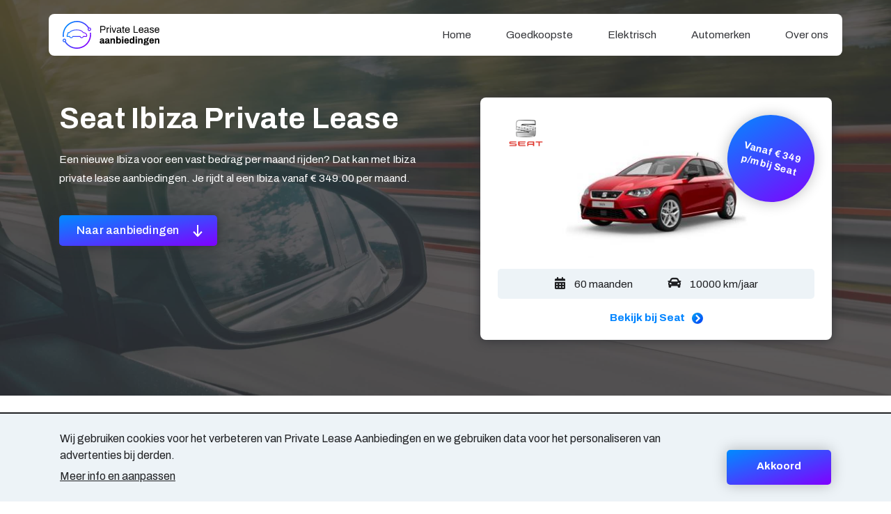

--- FILE ---
content_type: text/html; charset=UTF-8
request_url: https://www.privateleaseaanbiedingen.nl/seat/seat-ibiza/
body_size: 18227
content:
<!DOCTYPE html>
<html lang="nl">
<head>
	<meta charset="UTF-8">
	<meta name="viewport" content="width=device-width, initial-scale=1, shrink-to-fit=no">

	<link rel="profile" href="https://gmpg.org/xfn/11">

	<!--<link href="https://fonts.googleapis.com/css?family=Open+Sans:300,300i,400,400i,600,600i,700,700i,800,800i" data-rocket-async="style" as="style" onload="this.onload=null;this.rel='stylesheet'" rel="preload">-->

	<link href="https://fonts.googleapis.com/css?family=Archivo:400,400i,500,500i,700,700i&display=swap" data-rocket-async="style" as="style" onload="this.onload=null;this.rel='stylesheet'" rel="preload">

	<link rel="preload" href="https://use.fontawesome.com/releases/v5.8.1/css/all.css" data-rocket-async="style" as="style" onload="this.onload=null;this.rel='stylesheet'" integrity="sha384-50oBUHEmvpQ+1lW4y57PTFmhCaXp0ML5d60M1M7uH2+nqUivzIebhndOJK28anvf" crossorigin="anonymous">

	
	<!-- This site is optimized with the Yoast SEO plugin v15.9.2 - https://yoast.com/wordpress/plugins/seo/ -->
	<title>Seat Ibiza Private Lease &raquo; Vergelijk alle aanbiedingen van januari 2026</title><style id="rocket-critical-css">.fas{-moz-osx-font-smoothing:grayscale;-webkit-font-smoothing:antialiased;display:inline-block;font-style:normal;font-variant:normal;text-rendering:auto;line-height:1}.fa-calendar-alt:before{content:"\f073"}.fa-car:before{content:"\f1b9"}.sr-only{border:0;clip:rect(0,0,0,0);height:1px;margin:-1px;overflow:hidden;padding:0;position:absolute;width:1px}@font-face{font-family:"Font Awesome 5 Free";font-style:normal;font-weight:400;font-display:auto;src:url(https://use.fontawesome.com/releases/v5.8.1/webfonts/fa-regular-400.eot);src:url(https://use.fontawesome.com/releases/v5.8.1/webfonts/fa-regular-400.eot?#iefix) format("embedded-opentype"),url(https://use.fontawesome.com/releases/v5.8.1/webfonts/fa-regular-400.woff2) format("woff2"),url(https://use.fontawesome.com/releases/v5.8.1/webfonts/fa-regular-400.woff) format("woff"),url(https://use.fontawesome.com/releases/v5.8.1/webfonts/fa-regular-400.ttf) format("truetype"),url(https://use.fontawesome.com/releases/v5.8.1/webfonts/fa-regular-400.svg#fontawesome) format("svg")}@font-face{font-family:"Font Awesome 5 Free";font-style:normal;font-weight:900;font-display:auto;src:url(https://use.fontawesome.com/releases/v5.8.1/webfonts/fa-solid-900.eot);src:url(https://use.fontawesome.com/releases/v5.8.1/webfonts/fa-solid-900.eot?#iefix) format("embedded-opentype"),url(https://use.fontawesome.com/releases/v5.8.1/webfonts/fa-solid-900.woff2) format("woff2"),url(https://use.fontawesome.com/releases/v5.8.1/webfonts/fa-solid-900.woff) format("woff"),url(https://use.fontawesome.com/releases/v5.8.1/webfonts/fa-solid-900.ttf) format("truetype"),url(https://use.fontawesome.com/releases/v5.8.1/webfonts/fa-solid-900.svg#fontawesome) format("svg")}.fas{font-family:"Font Awesome 5 Free"}.fas{font-weight:900}:root{--wp-admin-theme-color:#007cba;--wp-admin-theme-color-darker-10:#006ba1;--wp-admin-theme-color-darker-20:#005a87}:root{--blue:#007bff;--indigo:#6610f2;--purple:#6f42c1;--pink:#e83e8c;--red:#dc3545;--orange:#fd7e14;--yellow:#ffc107;--green:#28a745;--teal:#20c997;--cyan:#17a2b8;--white:#fff;--gray:#6c757d;--gray-dark:#343a40;--primary:#7C008C;--secondary:#6c757d;--success:#28a745;--info:#17a2b8;--warning:#ffc107;--danger:#dc3545;--light:#f8f9fa;--dark:#343a40;--breakpoint-xs:0;--breakpoint-sm:576px;--breakpoint-md:768px;--breakpoint-lg:992px;--breakpoint-xl:1200px;--font-family-sans-serif:-apple-system, BlinkMacSystemFont, "Segoe UI", Roboto, "Helvetica Neue", Arial, sans-serif, "Apple Color Emoji", "Segoe UI Emoji", "Segoe UI Symbol", "Noto Color Emoji";--font-family-monospace:SFMono-Regular, Menlo, Monaco, Consolas, "Liberation Mono", "Courier New", monospace}*,*::before,*::after{box-sizing:border-box}html{font-family:sans-serif;line-height:1.15;-webkit-text-size-adjust:100%;-ms-text-size-adjust:100%;-ms-overflow-style:scrollbar}@-ms-viewport{width:device-width}main,nav{display:block}body{margin:0;font-family:-apple-system,BlinkMacSystemFont,"Segoe UI",Roboto,"Helvetica Neue",Arial,sans-serif,"Apple Color Emoji","Segoe UI Emoji","Segoe UI Symbol","Noto Color Emoji";font-size:1rem;font-weight:400;line-height:1.5;color:#212529;text-align:left;background-color:#fff}h1,h2{margin-top:0;margin-bottom:.5rem}p{margin-top:0;margin-bottom:1rem}ul{margin-top:0;margin-bottom:1rem}ul ul{margin-bottom:0}a{color:#7C008C;text-decoration:none;background-color:transparent;-webkit-text-decoration-skip:objects}a:not([href]):not([tabindex]){color:inherit;text-decoration:none}img{vertical-align:middle;border-style:none}svg{overflow:hidden;vertical-align:middle}button{border-radius:0}button{margin:0;font-family:inherit;font-size:inherit;line-height:inherit}button{overflow:visible}button{text-transform:none}button,html [type="button"]{-webkit-appearance:button}button::-moz-focus-inner,[type="button"]::-moz-focus-inner{padding:0;border-style:none}::-webkit-file-upload-button{font:inherit;-webkit-appearance:button}h1,h2{margin-bottom:.5rem;font-family:inherit;font-weight:500;line-height:1.2;color:inherit}h1{font-size:2.5rem}h2{font-size:2rem}.small{font-size:80%;font-weight:400}.container{width:100%;padding-right:15px;padding-left:15px;margin-right:auto;margin-left:auto}@media (min-width:576px){.container{max-width:540px}}@media (min-width:768px){.container{max-width:720px}}@media (min-width:992px){.container{max-width:960px}}@media (min-width:1200px){.container{max-width:1140px}}.row{display:flex;flex-wrap:wrap;margin-right:-15px;margin-left:-15px}.col-12,.col-sm-12,.col-md-10,.col-md-12,.col-lg-6,.col-lg-10,.col-lg-12,.col-xl-6,.col-xl-8,.col-xl-12{position:relative;width:100%;min-height:1px;padding-right:15px;padding-left:15px}.col-12{flex:0 0 100%;max-width:100%}@media (min-width:576px){.col-sm-12{flex:0 0 100%;max-width:100%}}@media (min-width:768px){.col-md-10{flex:0 0 83.33333%;max-width:83.33333%}.col-md-12{flex:0 0 100%;max-width:100%}}@media (min-width:992px){.col-lg-6{flex:0 0 50%;max-width:50%}.col-lg-10{flex:0 0 83.33333%;max-width:83.33333%}.col-lg-12{flex:0 0 100%;max-width:100%}}@media (min-width:1200px){.col-xl-6{flex:0 0 50%;max-width:50%}.col-xl-8{flex:0 0 66.66667%;max-width:66.66667%}.col-xl-12{flex:0 0 100%;max-width:100%}}.collapse:not(.show){display:none}.dropdown{position:relative}.dropdown-toggle::after{display:inline-block;width:0;height:0;margin-left:.255em;vertical-align:.255em;content:"";border-top:.3em solid;border-right:.3em solid transparent;border-bottom:0;border-left:.3em solid transparent}.dropdown-menu{position:absolute;top:100%;left:0;z-index:1000;display:none;float:left;min-width:10rem;padding:.5rem 0;margin:.125rem 0 0;font-size:1rem;color:#212529;text-align:left;list-style:none;background-color:#fff;background-clip:padding-box;border:1px solid rgba(0,0,0,0.15);border-radius:.25rem}.dropdown-item{display:block;width:100%;padding:.25rem 1.5rem;clear:both;font-weight:400;color:#212529;text-align:inherit;white-space:nowrap;background-color:transparent;border:0}.nav{display:flex;flex-wrap:wrap;padding-left:0;margin-bottom:0;list-style:none}.nav-link{display:block;padding:.5rem 1rem}.navbar{position:relative;display:flex;flex-wrap:wrap;align-items:center;justify-content:space-between;padding:.5rem 1rem}.navbar>.container{display:flex;flex-wrap:wrap;align-items:center;justify-content:space-between}.navbar-brand{display:inline-block;padding-top:.3125rem;padding-bottom:.3125rem;margin-right:1rem;font-size:1.25rem;line-height:inherit;white-space:nowrap}.navbar-nav{display:flex;flex-direction:column;padding-left:0;margin-bottom:0;list-style:none}.navbar-nav .nav-link{padding-right:0;padding-left:0}.navbar-nav .dropdown-menu{position:static;float:none}.navbar-collapse{flex-basis:100%;flex-grow:1;align-items:center}.navbar-toggler{padding:.25rem .75rem;font-size:1.25rem;line-height:1;background-color:transparent;border:1px solid transparent;border-radius:.25rem}.navbar-toggler-icon{display:inline-block;width:1.5em;height:1.5em;vertical-align:middle;content:"";background:no-repeat center center;background-size:100% 100%}@media (max-width:767.98px){.navbar-expand-md>.container{padding-right:0;padding-left:0}}@media (min-width:768px){.navbar-expand-md{flex-flow:row nowrap;justify-content:flex-start}.navbar-expand-md .navbar-nav{flex-direction:row}.navbar-expand-md .navbar-nav .dropdown-menu{position:absolute}.navbar-expand-md .navbar-nav .nav-link{padding-right:.5rem;padding-left:.5rem}.navbar-expand-md>.container{flex-wrap:nowrap}.navbar-expand-md .navbar-collapse{display:flex!important;flex-basis:auto}.navbar-expand-md .navbar-toggler{display:none}}@media (max-width:991.98px){.navbar-expand-lg>.container{padding-right:0;padding-left:0}}@media (min-width:992px){.navbar-expand-lg{flex-flow:row nowrap;justify-content:flex-start}.navbar-expand-lg .navbar-nav{flex-direction:row}.navbar-expand-lg>.container{flex-wrap:nowrap}.navbar-expand-lg .navbar-collapse{display:flex!important;flex-basis:auto}.navbar-expand-lg .navbar-toggler{display:none}}.navbar-light .navbar-brand{color:rgba(0,0,0,0.9)}.navbar-light .navbar-toggler{color:rgba(0,0,0,0.5);border-color:rgba(0,0,0,0.1)}.navbar-light .navbar-toggler-icon{background-image:url("data:image/svg+xml;charset=utf8,%3Csvg viewBox='0 0 30 30' xmlns='http://www.w3.org/2000/svg'%3E%3Cpath stroke='rgba(0,0,0,0.5)' stroke-width='2' stroke-linecap='round' stroke-miterlimit='10' d='M4 7h22M4 15h22M4 23h22'/%3E%3C/svg%3E")}.navbar-dark .navbar-brand{color:#fff}.navbar-dark .navbar-nav .nav-link{color:rgba(255,255,255,0.5)}.navbar-dark .navbar-toggler{color:rgba(255,255,255,0.5);border-color:rgba(255,255,255,0.1)}.navbar-dark .navbar-toggler-icon{background-image:url("data:image/svg+xml;charset=utf8,%3Csvg viewBox='0 0 30 30' xmlns='http://www.w3.org/2000/svg'%3E%3Cpath stroke='rgba(255,255,255,0.5)' stroke-width='2' stroke-linecap='round' stroke-miterlimit='10' d='M4 7h22M4 15h22M4 23h22'/%3E%3C/svg%3E")}.justify-content-center{justify-content:center!important}.sr-only{position:absolute;width:1px;height:1px;padding:0;overflow:hidden;clip:rect(0,0,0,0);white-space:nowrap;border:0}.ml-auto{margin-left:auto!important}.wrapper{padding:30px 0}img{max-width:100%;height:auto}a.skip-link{position:fixed;z-index:1000;top:0px;right:0px}.fa-car:before{content:""}body{font-family:'Archivo',sans-serif}.wrapper{padding:0}ul{padding-inline-start:0;list-style:none}h1.title-large{margin-bottom:15px;font-size:42px;line-height:60px;font-weight:700;letter-spacing:0.2px}@media (max-width:767px){h1.title-large{font-size:38px;line-height:52px}}h2.title-large{margin-bottom:15px;font-size:30px;line-height:42px;font-weight:700;letter-spacing:0.2px}@media (max-width:991px){h2.title-large{margin-bottom:15px}}p.body-text{margin-bottom:25px;font-size:15.5px;line-height:27px;font-weight:400;letter-spacing:0.01px}.pvl-section{padding:50px 0;background-color:#fff;color:#1F2023}@media (max-width:1199px){.pvl-section{padding:40px 0}}.pvl-section-light{padding:80px 0;background-color:#EDF3F7;color:#1F2023}@media (max-width:1199px){.pvl-section-light{padding:60px 0}}@media (max-width:767px){.pvl-section-light{padding:50px 0}}.pvl-section-dark{padding:80px 0;background-color:#333438;color:#fff!important}@media (max-width:1199px){.pvl-section-dark{padding:60px 0}}@media (max-width:767px){.pvl-section-dark{padding:50px 0}}.cta-container{margin-top:40px}.cta-container a.cta{padding:10px 20px 10px 25px;border-radius:5px;font-size:16.5px;font-weight:500;letter-spacing:0.2px;display:inline-block;vertical-align:middle}.cta-container a.cta.primary{background:linear-gradient(to bottom right,#008BFF,#8000FF);color:#fff;box-shadow:0px 1px 15px #333438}.card-cheapest{padding:30px 25px 20px;background-color:#fff;box-shadow:0px 1px 15px #333438;border-radius:8px;position:relative}@media (max-width:991px){.card-cheapest{padding:25px 25px 20px}}@media (max-width:575px){.card-cheapest{padding:25px 15px}}.card-cheapest .cheapest-car{margin-bottom:15px;text-align:center}.card-cheapest .cheapest-car img{width:auto;height:201px}@media (max-width:991px){.card-cheapest .cheapest-car img{width:auto;height:160px}}@media (max-width:767px){.card-cheapest .cheapest-car img{width:auto;height:160px}}@media (max-width:575px){.card-cheapest .cheapest-car img{width:auto;height:160px}}.card-cheapest .maker-logo{width:16%;position:absolute}@media (max-width:1199px){.card-cheapest .maker-logo{top:20px;width:110px}}@media (max-width:991px){.card-cheapest .maker-logo{top:25px;left:25px;width:125px}}@media (max-width:767px){.card-cheapest .maker-logo{left:0px}}@media (max-width:575px){.card-cheapest .maker-logo{top:15px}}@media (max-width:443px){.card-cheapest .maker-logo{width:100px}}.card-cheapest .cheapest-price{padding:15px;top:25px;right:25px;height:125px;width:125px;background:linear-gradient(to bottom right,#008BFF,#8000FF);box-shadow:0px 1px 20px #c1c1c1;border-radius:100%;text-align:center;display:flex;justify-items:center;align-items:center;position:absolute;transform:rotate(15deg)}@media (max-width:575px){.card-cheapest .cheapest-price{top:15px;right:15px}}.card-cheapest .cheapest-price span.price{font-size:14px;line-height:19px;font-weight:600}@media (max-width:1199px){.card-cheapest .cheapest-price{height:110px;width:110px}}.card-cheapest .cheapest-contract{margin-bottom:15px;padding:10px 25px;background:#EDF3F7;border-radius:5px;display:flex;flex-direction:row;justify-content:center}@media (max-width:1199px){.card-cheapest .cheapest-contract{padding:10px}}@media (max-width:991px){.card-cheapest .cheapest-contract{font-size:14px}}@media (max-width:575px){.card-cheapest .cheapest-contract{margin-bottom:20px;padding:5px}}.card-cheapest .cheapest-contract .contract{margin:0 25px;font-size:15.5px;font-weight:400;color:#1F2023}@media (max-width:1199px){.card-cheapest .cheapest-contract .contract{margin:0 10px}}@media (max-width:991px){.card-cheapest .cheapest-contract .contract{margin:0 25px}}@media (max-width:575px){.card-cheapest .cheapest-contract .contract{margin:0 10px}}.card-cheapest .cheapest-contract .contract.months .fas{margin-right:10px;font-size:17px}.card-cheapest .cheapest-contract .contract.km .fas{margin-right:10px;font-size:19px}.card-cheapest .cheapest-cta{text-align:center}.card-cheapest .cheapest-cta a{font-size:15.5px;font-weight:700;color:#0084FF}.card-cheapest .cheapest-cta a:after{margin-left:10px;content:"";background-image:url(/wp-content/themes/pla-2019/img/btn-chevron-blue.svg);background-repeat:no-repeat;height:16px;width:16px;display:inline-block;vertical-align:middle}.pvl-compare-container .pvl-comparing .compare-row .compare-contract .price{display:none}@media (max-width:991px){.pvl-compare-container .pvl-comparing .compare-row .compare-contract .price{display:block;font-size:17px;font-weight:700}}.pvl-compare-container .pvl-comparing .compare-row .compare-risk .label{margin-right:5px;display:none}@media (max-width:991px){.pvl-compare-container .pvl-comparing .compare-row .compare-risk .label{display:block}}.pvl-section a{color:#1F2023}.subpage-nav{padding:25px 0}@media (max-width:991px){.subpage-nav{padding:40px 0}}.subpage-nav .intern-nav{margin-bottom:0;display:flex;flex-direction:row;justify-content:center;align-items:center}@media (max-width:991px){.subpage-nav .intern-nav{display:block}}.subpage-nav .intern-nav li{margin:0 25px;padding:0;font-size:15.5px;font-weight:500;color:#333438}@media (max-width:991px){.subpage-nav .intern-nav li{margin:0 0 20px}.subpage-nav .intern-nav li:last-child{margin-bottom:0}}.subpage-nav .intern-nav li a{color:#333438;display:inline-block;vertical-align:middle}@media (max-width:767px){.subpage-nav .intern-nav li a{display:block}}.subpage-nav .intern-nav li a:after{margin-left:10px;content:"";background-image:url(/wp-content/themes/pla-2019/img/btn-arrow-down-black.svg);background-repeat:no-repeat;height:15.5px;width:15.5px;display:inline-block;vertical-align:initial}@media (max-width:767px){.subpage-nav .intern-nav li a:after{float:right}}.menu{display:flex}@media (max-width:991px){.menu{width:100%}}@media (min-width:992px){.pvl-navbar .navbar-float{position:absolute;left:0;right:0}.pvl-navbar .navbar-float .container{margin-top:20px;background-color:#fff;border-radius:8px}}.pvl-navbar .navbar{padding:0}@media (max-width:991px){.pvl-navbar .navbar{background-color:#fff!important}}.pvl-navbar .navbar .container{padding:0 20px}.pvl-navbar .navbar .navbar-brand{margin:0;padding:10px 0;display:inline-block}.pvl-navbar .navbar .navbar-brand img{width:auto}@media (max-width:991px){.pvl-navbar .navbar .navbar-brand img{width:auto;max-width:185px}}.pvl-navbar .navbar .navbar-collapse{flex-grow:unset}.pvl-navbar .navbar .navbar-collapse li.menu-item.menu-item-over-ons a{margin:0 0 0 25px}.pvl-navbar .navbar .navbar-collapse li.menu-item a{margin:0 25px;padding:0;font-size:15.5px;font-weight:400;color:#333438}@media (max-width:991px){.pvl-navbar .navbar .navbar-collapse li.menu-item a{margin:0;padding:0 15px;font-size:17px}}.menu ul li.dropdown-merken{position:relative}.menu ul li.dropdown-merken ul.sub-menu{margin-top:-2px;padding:10px 0;background-color:white;box-shadow:0 3px 8px rgba(0,0,0,0.2);border-radius:6px;display:none;float:left;top:1.5em;left:0;position:absolute;z-index:99999}@media (max-width:991px){.menu ul li.dropdown-merken ul.sub-menu{margin-top:5px;width:200px}}.menu ul li.dropdown-merken ul.sub-menu li{padding:5px 0;border-top:1px solid #bbb}@media (max-width:991px){.menu ul li.dropdown-merken ul.sub-menu li{margin:0;padding:15px 0}}.menu ul li.dropdown-merken ul.sub-menu li:last-child{border-bottom:1px solid #bbb}nav.navbar.navbar-expand-md.navbar-dark{padding:0;display:none}.navbar-dark .navbar-brand{display:none}@media (max-width:575px){.pvl-navbar .navbar .navbar-brand{width:calc(100% - 70px)}}.product-page-header{background:linear-gradient(to bottom,rgba(51,52,56,0.8) 90%,rgba(51,52,56,0.8) 90%),url(/wp-content/themes/pla-2019/img/header-productpage-background.jpg);background-repeat:no-repeat;background-size:cover;background-position:center center}@media (max-width:575px){.product-page-header{text-align:center}}@media (min-width:992px){.product-page-header{padding-top:140px}}@media (max-width:1199px){.product-page-header h1.title-large{font-size:35px;line-height:50px}}@media (max-width:991px){.product-page-header h1.title-large{font-size:45px;line-height:60px}}.product-page-header .col-left{padding-left:50px}@media (max-width:1199px){.product-page-header .col-left{padding-left:25px}}@media (max-width:991px){.product-page-header .col-left{padding-left:15px}}@media (max-width:991px){.product-page-header .col-left .card-cheapest{margin-top:50px}}.product-page-vergelijken .content{margin-bottom:20px;text-align:center}</style>
	<meta name="description" content="Rijd nu de Seat Ibiza Private Lease ✅ De beste private lease aanbiedingen van de aanbieders ✓ Je rijdt hem al vanaf € 269 p.m. ✓ 100% onafhankelijk" />
	<meta name="robots" content="index, follow, max-snippet:-1, max-image-preview:large, max-video-preview:-1" />
	<link rel="canonical" href="https://www.privateleaseaanbiedingen.nl/seat/seat-ibiza/" />
	<meta property="og:locale" content="nl_NL" />
	<meta property="og:type" content="article" />
	<meta property="og:title" content="Seat Ibiza Private Lease &raquo; Vergelijk alle aanbiedingen van januari 2026" />
	<meta property="og:description" content="Rijd nu de Seat Ibiza Private Lease ✅ De beste private lease aanbiedingen van de aanbieders ✓ Je rijdt hem al vanaf € 269 p.m. ✓ 100% onafhankelijk" />
	<meta property="og:url" content="https://www.privateleaseaanbiedingen.nl/seat/seat-ibiza/" />
	<meta property="og:site_name" content="Private Lease Aanbiedingen" />
	<meta name="twitter:card" content="summary_large_image" />
	<script type="application/ld+json" class="yoast-schema-graph">{"@context":"https://schema.org","@graph":[{"@type":"Organization","@id":"https://www.privateleaseaanbiedingen.nl/#organization","name":"Private Lease Aanbiedingen","url":"https://www.privateleaseaanbiedingen.nl/","sameAs":[],"logo":{"@type":"ImageObject","@id":"https://www.privateleaseaanbiedingen.nl/#logo","inLanguage":"nl","url":"https://www.privateleaseaanbiedingen.nl/wp-content/uploads/2019/04/pvl-favicon.png","width":2134,"height":2134,"caption":"Private Lease Aanbiedingen"},"image":{"@id":"https://www.privateleaseaanbiedingen.nl/#logo"}},{"@type":"WebSite","@id":"https://www.privateleaseaanbiedingen.nl/#website","url":"https://www.privateleaseaanbiedingen.nl/","name":"Private Lease Aanbiedingen","description":"","publisher":{"@id":"https://www.privateleaseaanbiedingen.nl/#organization"},"potentialAction":[{"@type":"SearchAction","target":"https://www.privateleaseaanbiedingen.nl/?s={search_term_string}","query-input":"required name=search_term_string"}],"inLanguage":"nl"},{"@type":"WebPage","@id":"https://www.privateleaseaanbiedingen.nl/seat/seat-ibiza/#webpage","url":"https://www.privateleaseaanbiedingen.nl/seat/seat-ibiza/","name":"Seat Ibiza Private Lease &raquo; Vergelijk alle aanbiedingen van januari 2026","isPartOf":{"@id":"https://www.privateleaseaanbiedingen.nl/#website"},"datePublished":"2024-11-01T10:07:11+00:00","dateModified":"2024-11-01T10:07:11+00:00","description":"Rijd nu de Seat Ibiza Private Lease \u2705 De beste private lease aanbiedingen van de aanbieders \u2713 Je rijdt hem al vanaf \u20ac 269 p.m. \u2713 100% onafhankelijk","breadcrumb":{"@id":"https://www.privateleaseaanbiedingen.nl/seat/seat-ibiza/#breadcrumb"},"inLanguage":"nl","potentialAction":[{"@type":"ReadAction","target":["https://www.privateleaseaanbiedingen.nl/seat/seat-ibiza/"]}]},{"@type":"BreadcrumbList","@id":"https://www.privateleaseaanbiedingen.nl/seat/seat-ibiza/#breadcrumb","itemListElement":[{"@type":"ListItem","position":1,"item":{"@type":"WebPage","@id":"https://www.privateleaseaanbiedingen.nl/","url":"https://www.privateleaseaanbiedingen.nl/","name":"Home"}},{"@type":"ListItem","position":2,"item":{"@type":"WebPage","@id":"https://www.privateleaseaanbiedingen.nl/seat/seat-ibiza/","url":"https://www.privateleaseaanbiedingen.nl/seat/seat-ibiza/","name":"Seat Ibiza"}}]}]}</script>
	<!-- / Yoast SEO plugin. -->


<link rel="alternate" type="application/rss+xml" title="Private Lease Aanbiedingen &raquo; Feed" href="https://www.privateleaseaanbiedingen.nl/feed/" />
<link rel="alternate" type="application/rss+xml" title="Private Lease Aanbiedingen &raquo; Reactiesfeed" href="https://www.privateleaseaanbiedingen.nl/comments/feed/" />
<style type="text/css">
img.wp-smiley,
img.emoji {
	display: inline !important;
	border: none !important;
	box-shadow: none !important;
	height: 1em !important;
	width: 1em !important;
	margin: 0 .07em !important;
	vertical-align: -0.1em !important;
	background: none !important;
	padding: 0 !important;
}
</style>
	<link rel='preload'   href='https://www.privateleaseaanbiedingen.nl/wp-includes/css/dist/block-library/style.min.css?ver=5.5.17' data-rocket-async="style" as="style" onload="this.onload=null;this.rel='stylesheet'" type='text/css' media='all' />
<link rel='preload'   href='https://www.privateleaseaanbiedingen.nl/wp-content/themes/pla-2019/dist/child-theme.css?ver=1.0.0' data-rocket-async="style" as="style" onload="this.onload=null;this.rel='stylesheet'" type='text/css' media='all' />
<script type='text/javascript' src='https://www.privateleaseaanbiedingen.nl/wp-includes/js/jquery/jquery.js?ver=1.12.4-wp' id='jquery-core-js' defer></script>
<link rel="https://api.w.org/" href="https://www.privateleaseaanbiedingen.nl/wp-json/" /><link rel="EditURI" type="application/rsd+xml" title="RSD" href="https://www.privateleaseaanbiedingen.nl/xmlrpc.php?rsd" />
<link rel="wlwmanifest" type="application/wlwmanifest+xml" href="https://www.privateleaseaanbiedingen.nl/wp-includes/wlwmanifest.xml" /> 
<meta name="generator" content="WordPress 5.5.17" />
<link rel='shortlink' href='https://www.privateleaseaanbiedingen.nl/?p=116907' />
<link rel="alternate" type="application/json+oembed" href="https://www.privateleaseaanbiedingen.nl/wp-json/oembed/1.0/embed?url=https%3A%2F%2Fwww.privateleaseaanbiedingen.nl%2Fseat%2Fseat-ibiza%2F" />
<link rel="alternate" type="text/xml+oembed" href="https://www.privateleaseaanbiedingen.nl/wp-json/oembed/1.0/embed?url=https%3A%2F%2Fwww.privateleaseaanbiedingen.nl%2Fseat%2Fseat-ibiza%2F&#038;format=xml" />
<meta name="generator" content="Piklist 1.0.12" />
<meta name="mobile-web-app-capable" content="yes">
<meta name="apple-mobile-web-app-capable" content="yes">
<meta name="apple-mobile-web-app-title" content="Private Lease Aanbiedingen - ">
<style type="text/css">.recentcomments a{display:inline !important;padding:0 !important;margin:0 !important;}</style><link rel="icon" href="https://www.privateleaseaanbiedingen.nl/wp-content/uploads/2019/06/cropped-pvl-favicon-icon-32x32.png" sizes="32x32" />
<link rel="icon" href="https://www.privateleaseaanbiedingen.nl/wp-content/uploads/2019/06/cropped-pvl-favicon-icon-192x192.png" sizes="192x192" />
<link rel="apple-touch-icon" href="https://www.privateleaseaanbiedingen.nl/wp-content/uploads/2019/06/cropped-pvl-favicon-icon-180x180.png" />
<meta name="msapplication-TileImage" content="https://www.privateleaseaanbiedingen.nl/wp-content/uploads/2019/06/cropped-pvl-favicon-icon-270x270.png" />
<noscript><style id="rocket-lazyload-nojs-css">.rll-youtube-player, [data-lazy-src]{display:none !important;}</style></noscript><script>
/*! loadCSS rel=preload polyfill. [c]2017 Filament Group, Inc. MIT License */
(function(w){"use strict";if(!w.loadCSS){w.loadCSS=function(){}}
var rp=loadCSS.relpreload={};rp.support=(function(){var ret;try{ret=w.document.createElement("link").relList.supports("preload")}catch(e){ret=!1}
return function(){return ret}})();rp.bindMediaToggle=function(link){var finalMedia=link.media||"all";function enableStylesheet(){link.media=finalMedia}
if(link.addEventListener){link.addEventListener("load",enableStylesheet)}else if(link.attachEvent){link.attachEvent("onload",enableStylesheet)}
setTimeout(function(){link.rel="stylesheet";link.media="only x"});setTimeout(enableStylesheet,3000)};rp.poly=function(){if(rp.support()){return}
var links=w.document.getElementsByTagName("link");for(var i=0;i<links.length;i++){var link=links[i];if(link.rel==="preload"&&link.getAttribute("as")==="style"&&!link.getAttribute("data-loadcss")){link.setAttribute("data-loadcss",!0);rp.bindMediaToggle(link)}}};if(!rp.support()){rp.poly();var run=w.setInterval(rp.poly,500);if(w.addEventListener){w.addEventListener("load",function(){rp.poly();w.clearInterval(run)})}else if(w.attachEvent){w.attachEvent("onload",function(){rp.poly();w.clearInterval(run)})}}
if(typeof exports!=="undefined"){exports.loadCSS=loadCSS}
else{w.loadCSS=loadCSS}}(typeof global!=="undefined"?global:this))
</script>
    <style type="text/css">
    #cookie_consent a {
        cursor: pointer;
    }
    .accept-button {
        transition: background .2s ease;
    }
    .functional-button {
        transition: all .2s ease;
    }
    .functional-button:hover {
        background: #fff;
        color: rgb(24, 52, 86) !important;
        border-color:rgb(24, 52, 86, 0.95) !important;
    }

    .text-button:hover{
        color: #008BFF !important;
    }

    @media all and (min-width: 375px) and (max-width: 768px) {
        #cookie-text {
            padding-right: 60px !important;
        }
    }

    @media all and (min-width: 768px) {
        #cookie-accept-button {
            margin-top: -26px;
        }

        #cookie-text {
            min-height: 22px !important;
            margin-right: 170px;
        }

        #cookie-accept-container {
            padding-top: 0;
        }

        #cookie-accept-container a {
            display: block !important;
        }

        #cookie_consent {
            padding: 24px 0 !important;
            font-size: 1em !important;
        }
    }
</style></head>

<body data-rsssl=1 class="car-model-template-default single single-car-model postid-116907 wp-embed-responsive group-blog">

<div class="site" id="page">
    <div style="display: none; position: fixed; font-size: 0.9em;bottom: 0;z-index: 9999; background-color: #EDF3F7; color:  #1F2023;left:0; right:0;padding: 12px 0;border-top: 2px solid #1F2023;" id="cookie_consent">
    <div style="display: none" class="container" id="cookie_consent_details">
        <div style="text-align: right">
            <a onclick="acceptFunctionalCookies()" class="functional-button" style=" display:inline-block;  padding: 12px; color: #1F2023; margin-right: 20px; border: 2px solid #1F2023; box-sizing: border-box; border-radius: 5px;">
                Functionele cookies
            </a>
            <a onclick="acceptAllCookies()" class="accept-button" style="display:inline-block; padding: 16px 18px; background: linear-gradient(to bottom right, #008BFF, #8000FF);color: #fff; box-shadow: 0px 0px 20px rgba(0, 0, 0, 0.25);border-radius: 5px;">
                Alles accepteren
            </a>
        </div>

        <div style="padding: 24px; background-color: #fff; color: #000; border-radius: 16px; margin-top: 32px">
            <div style="max-height: 40vh; overflow-y: scroll; padding: 8px" id="privacy_declaration">

            </div>
        </div>
    </div>
    <div class="container" id="cookie_consent_summary" style="font-size:16px;">
        <div class="row">
            <div id="cookie-text" style="position: relative;width: 100%;padding-left: 16px;padding-right: 16px;min-height: 48px;">
                Wij gebruiken cookies voor het verbeteren van Private Lease Aanbiedingen en we gebruiken data voor het personaliseren van advertenties bij derden.<br>
            </div>
            <div style="display: flex;justify-content: space-between;padding-top: 6px;position: relative;width: 100%;padding-left: 16px;padding-right: 16px;" id="cookie-accept-container">
                <a href="#" class="text-button" onclick="openCookieConsent(); return false" style="display: flex; align-items: center;color: #1F2023; text-decoration: underline">Meer info en aanpassen</a>
                <a onclick="acceptAllCookies()"class="accept-button" id="cookie-accept-button" style="width: 150px; text-align:center; display:inline-block; font-size: 15px; font-weight:600; padding: 12px 24px; background: linear-gradient(to bottom right, #008BFF, #8000FF);color: #fff;border: inherit;border-radius: 5px;box-shadow: 0px 0px 20px rgba(0, 0, 0, 0.25);">
                    Akkoord
                </a>

            </div>
        </div>
    </div>
</div>

<script>
    function setCookie(cname, cvalue, exdays) {
        var d = new Date();
        d.setTime(d.getTime() + (exdays * 24 * 60 * 60 * 1000));
        var expires = "expires=" + d.toUTCString();
        document.cookie = cname + "=" + cvalue + ";" + expires + ";path=/";
    }

    function getCookie(cname) {
        var name = cname + "=";
        var ca = document.cookie.split(';');
        for (var i = 0; i < ca.length; i++) {
            var c = ca[i];
            while (c.charAt(0) === ' ') {
                c = c.substring(1);
            }
            if (c.indexOf(name) === 0) {
                return c.substring(name.length, c.length);
            }
        }
        return "";
    }

    function acceptAllCookies() {
        setCookie('cookieconsent_status', 'accept_all', 730);
        document.getElementById('cookie_consent').style.display = 'none';
    }

    function acceptFunctionalCookies() {
        setCookie('cookieconsent_status', 'accept_functional', 730);
        document.getElementById('cookie_consent').style.display = 'none';
    }

    function openCookieConsent() {

        document.getElementById('cookie_consent').style.display = 'block';
        document.getElementById('cookie_consent_summary').style.display = 'none';
        document.getElementById('cookie_consent_details').style.display = 'block';
        // Load privacy statement:
        // Nu even met jquery, maar dit kan naar losse JS file
        jQuery.ajax('https://vergelijkgroep.nl/privacy-consent/privacy.html').done(function(result) {
            document.getElementById('privacy_declaration').innerHTML = result
        })
    }


    if (getCookie('cookieconsent_status') !== 'accept_all' && getCookie('cookieconsent_status') !== 'accept_functional') {
        document.getElementById('cookie_consent').style.display = 'block';
    }

    if (getCookie('cookieconsent_status') === 'accept_functional') {
        var meerclick_no_ap = true;

        if (typeof window.ga !== 'undefined') {
            ga('set', 'allowAdPersonalizationSignals', false);
        }
    }
</script>

<style>
    #continually-container {
        z-index: 9998 !important;
    }

    #leverancier-row .owl-stage-outer {
        overflow: hidden;
    }
</style>
	<!-- ******************* The Navbar Area ******************* -->
    <div id="wrapper-navbar" itemscope itemtype="http://schema.org/WebSite">

		<a class="skip-link sr-only sr-only-focusable" href="#content">
	        Doorgaan naar inhoud	    </a>

		<!-- PVL header -->
		<div class="pvl-navbar">
            <nav class="navbar navbar-expand-lg navbar-light navbar-float">
                <div class="container">
                    <a class="navbar-brand" href="/">
                        <img src="/wp-content/themes/pla-2019/img/pvl-logo.svg" style="height: 40px;" alt="Private Lease aanbiedingen logo" title="Private Lease aanbiedingen" class="skip-lazy"/>
                    </a>

                    <button class="navbar-toggler" type="button" data-toggle="collapse" data-target="#navbarSupportedContent" aria-controls="navbarSupportedContent" aria-expanded="false" aria-label="Toggle navigation">
                        <span class="navbar-toggler-icon"></span>
                    </button>
                    <div class="menu"><ul id="navbarSupportedContent" class="nav navbar-nav collapse navbar-collapse"><li id="menu-item-325" class="menu-item menu-item-type-custom menu-item-object-custom menu-item-325 menu-item-home-2 first-menu-item"><a href="/">Home</a></li>
<li id="menu-item-700" class="menu-item menu-item-type-post_type menu-item-object-page menu-item-700 menu-item-goedkoopste "><a href="https://www.privateleaseaanbiedingen.nl/goedkoopste/">Goedkoopste</a></li>
<li id="menu-item-120204" class="menu-item menu-item-type-post_type menu-item-object-page menu-item-120204 menu-item-elektrisch "><a href="https://www.privateleaseaanbiedingen.nl/elektrisch/">Elektrisch</a></li>
<li id="menu-item-530" class="dropdown-merken menu-item menu-item-type-custom menu-item-object-custom menu-item-has-children menu-item-530 menu-item-automerken "><a href="#">Automerken</a>
<ul class="sub-menu">
	<li id="menu-item-116558" class="menu-item menu-item-type-post_type menu-item-object-car-maker menu-item-116558 menu-item-opel "><a href="https://www.privateleaseaanbiedingen.nl/opel/">Opel</a></li>
	<li id="menu-item-116557" class="menu-item menu-item-type-post_type menu-item-object-car-maker menu-item-116557 menu-item-peugeot "><a href="https://www.privateleaseaanbiedingen.nl/peugeot/">Peugeot</a></li>
	<li id="menu-item-116556" class="menu-item menu-item-type-post_type menu-item-object-car-maker menu-item-116556 menu-item-renault "><a href="https://www.privateleaseaanbiedingen.nl/renault/">Renault</a></li>
	<li id="menu-item-116559" class="menu-item menu-item-type-post_type menu-item-object-car-maker menu-item-116559 menu-item-seat "><a href="https://www.privateleaseaanbiedingen.nl/seat/">Seat</a></li>
	<li id="menu-item-116555" class="menu-item menu-item-type-post_type menu-item-object-car-maker menu-item-116555 menu-item-toyota "><a href="https://www.privateleaseaanbiedingen.nl/toyota/">Toyota</a></li>
	<li id="menu-item-116554" class="menu-item menu-item-type-post_type menu-item-object-car-maker menu-item-116554 menu-item-volkswagen "><a href="https://www.privateleaseaanbiedingen.nl/volkswagen/">Volkswagen</a></li>
</ul>
</li>
<li id="menu-item-322" class="menu-item menu-item-type-post_type menu-item-object-page menu-item-322 menu-item-over-ons last-menu-item"><a href="https://www.privateleaseaanbiedingen.nl/over-ons/">Over ons</a></li>
</ul></div>                </div>
            </nav>
        </div>
        <!-- PVL header -->

		<nav class="navbar navbar-expand-md navbar-dark">

					<div class="container" >
		
					
						
							<a class="navbar-brand" rel="home" href="https://www.privateleaseaanbiedingen.nl/" title="Private Lease Aanbiedingen" itemprop="url">Private Lease Aanbiedingen</a>

						

					<!-- end custom logo -->

				<button class="navbar-toggler" type="button" data-toggle="collapse" data-target="#navbarNavDropdown" aria-controls="navbarNavDropdown" aria-expanded="false" aria-label="Toggle navigatie">
					<span class="navbar-toggler-icon"></span>
				</button>

				<!-- The WordPress Menu goes here -->
				<div id="navbarNavDropdown" class="collapse navbar-collapse"><ul id="main-menu" class="navbar-nav ml-auto"><li itemscope="itemscope" itemtype="https://www.schema.org/SiteNavigationElement" class="menu-item menu-item-type-custom menu-item-object-custom menu-item-325 nav-item"><a title="Home" href="/" class="nav-link">Home</a></li>
<li itemscope="itemscope" itemtype="https://www.schema.org/SiteNavigationElement" class="menu-item menu-item-type-post_type menu-item-object-page menu-item-700 nav-item"><a title="Goedkoopste" href="https://www.privateleaseaanbiedingen.nl/goedkoopste/" class="nav-link">Goedkoopste</a></li>
<li itemscope="itemscope" itemtype="https://www.schema.org/SiteNavigationElement" class="menu-item menu-item-type-post_type menu-item-object-page menu-item-120204 nav-item"><a title="Elektrisch" href="https://www.privateleaseaanbiedingen.nl/elektrisch/" class="nav-link">Elektrisch</a></li>
<li itemscope="itemscope" itemtype="https://www.schema.org/SiteNavigationElement" class="dropdown-merken menu-item menu-item-type-custom menu-item-object-custom menu-item-has-children dropdown menu-item-530 nav-item"><a title="Automerken" href="#" data-toggle="dropdown" aria-haspopup="true" aria-expanded="false" class="dropdown-toggle nav-link" id="menu-item-dropdown-530">Automerken</a>
<ul class="dropdown-menu" aria-labelledby="menu-item-dropdown-530" role="menu">
	<li itemscope="itemscope" itemtype="https://www.schema.org/SiteNavigationElement" class="menu-item menu-item-type-post_type menu-item-object-car-maker menu-item-116558 nav-item"><a title="Opel" href="https://www.privateleaseaanbiedingen.nl/opel/" class="dropdown-item">Opel</a></li>
	<li itemscope="itemscope" itemtype="https://www.schema.org/SiteNavigationElement" class="menu-item menu-item-type-post_type menu-item-object-car-maker menu-item-116557 nav-item"><a title="Peugeot" href="https://www.privateleaseaanbiedingen.nl/peugeot/" class="dropdown-item">Peugeot</a></li>
	<li itemscope="itemscope" itemtype="https://www.schema.org/SiteNavigationElement" class="menu-item menu-item-type-post_type menu-item-object-car-maker menu-item-116556 nav-item"><a title="Renault" href="https://www.privateleaseaanbiedingen.nl/renault/" class="dropdown-item">Renault</a></li>
	<li itemscope="itemscope" itemtype="https://www.schema.org/SiteNavigationElement" class="menu-item menu-item-type-post_type menu-item-object-car-maker menu-item-116559 nav-item"><a title="Seat" href="https://www.privateleaseaanbiedingen.nl/seat/" class="dropdown-item">Seat</a></li>
	<li itemscope="itemscope" itemtype="https://www.schema.org/SiteNavigationElement" class="menu-item menu-item-type-post_type menu-item-object-car-maker menu-item-116555 nav-item"><a title="Toyota" href="https://www.privateleaseaanbiedingen.nl/toyota/" class="dropdown-item">Toyota</a></li>
	<li itemscope="itemscope" itemtype="https://www.schema.org/SiteNavigationElement" class="menu-item menu-item-type-post_type menu-item-object-car-maker menu-item-116554 nav-item"><a title="Volkswagen" href="https://www.privateleaseaanbiedingen.nl/volkswagen/" class="dropdown-item">Volkswagen</a></li>
</ul>
</li>
<li itemscope="itemscope" itemtype="https://www.schema.org/SiteNavigationElement" class="menu-item menu-item-type-post_type menu-item-object-page menu-item-322 nav-item"><a title="Over ons" href="https://www.privateleaseaanbiedingen.nl/over-ons/" class="nav-link">Over ons</a></li>
</ul></div>						</div><!-- .container -->
			
		</nav><!-- .site-navigation -->

	</div><!-- #wrapper-navbar end -->
<div class="wrapper" id="full-width-page-wrapper">
    <main class="site-main" id="main" role="main">

        <!-- Header -->
        <div class="pvl-section-dark product-page-header">
            <div class="container">
                <div class="row">
                    <div class="col-xl-6 col-lg-6 col-md-12 col-sm-12 col-12">
                        <h1 class="title-large">Seat Ibiza Private Lease</h1>
                        <p class="body-text">Een nieuwe Ibiza voor een vast bedrag per maand rijden? Dat kan met Ibiza private lease aanbiedingen. Je rijdt al een Ibiza vanaf € 349.00 per maand. </p>

                        <div class="cta-container">
                            <a href="#aanbiedingen-vergelijken" class="cta primary">Naar aanbiedingen <svg xmlns="http://www.w3.org/2000/svg" style="width:1em;height:1em;margin-left: 15px;" viewBox="0 0 6.54 7.9"><path fill="#fff" d="M5.83 4.13L3.77 6.2V0h-1v6.2L.71 4.13 0 4.84l2.92 2.92a.46.46 0 00.35.14.46.46 0 00.35-.14l2.92-2.92z"/></svg></a>
                        </div>
                    </div>

                    <div class="col-xl-6 col-lg-6 col-md-12 col-sm-12 col-12 col-left">
                        <div class="card-cheapest">

                                                            <a href="https://www.privateleaseaanbiedingen.nl/seat/" class="maker-logo">
                                    <img src="data:image/svg+xml,%3Csvg%20xmlns='http://www.w3.org/2000/svg'%20viewBox='0%200%200%200'%3E%3C/svg%3E" alt="Seat logo"
                                         title="Seat Private Lease" data-lazy-src="https://privatelease-vergelijker.keuze.nl/logo/car-maker/seat"/><noscript><img src="https://privatelease-vergelijker.keuze.nl/logo/car-maker/seat" alt="Seat logo"
                                         title="Seat Private Lease"/></noscript>
                                </a>
                            
                            <div class="cheapest-car">
                                <a href="https://api-privatelease.keuze.nl/v2/click/Bs9BVgsABsAFjrce-1/38360/signup" data-mc-pid="81-38360-192684" data-mc-pt="privatelease" rel="nofollow" target="_blank">
                                    <img src="https://v-assets.keuze.nl/prod/privatelease-v2/seat/seat-ibiza/1187-large.jpg " class="skip-lazy"/>
                                </a>
                            </div>
                                                        <div class="cheapest-price">
                                <span class="price">Vanaf € 349 p/m bij Seat</span>
                            </div>

                            <div class="cheapest-contract">

				                <span class="contract months">
                                    <i class="fas fa-calendar-alt"></i>  60 maanden
                                </span>

                                <span class="contract km">
                                    <i class="fas fa-car"></i> 10000 km/jaar
                                </span>
                            </div>

                            <div class="cheapest-cta">
                                <a href="https://api-privatelease.keuze.nl/v2/click/Bs9BVgsABsAFjrce-1/38360/signup" data-mc-pid="81-38360-192684" data-mc-pt="privatelease" rel="nofollow" target="_blank">Bekijk bij Seat</a>
                            </div>
                        </div>
                    </div>
                </div>
            </div>
        </div>
        <!-- Header -->

        <!-- Interne naviagtie -->
        <div class="pvl-section subpage-nav">
            <div class="container">
                <div class="row">
                    <div class="col-xl-12 col-lg-12 col-md-12 col-sm-12 col-12">
                        <ul class="intern-nav">
                            <li>Snel naar:</li>

                            <li>
                                <a class="intern-link" href="#pvl-jump-aanbieding">Over deze aanbieding</a>
                            </li>

                            <li>
                                <a class="intern-link" href="#aanbiedingen-vergelijken">Alle aanbiedingen</a>
                            </li>
                        </ul>
                    </div>
                </div>
            </div>
        </div>
        <!-- Interne naviagtie -->

        <!-- Vergelijken -->

        <div class="pvl-section-light product-page-vergelijken" id="aanbiedingen-vergelijken">
            <div class="container">
                <div class="row justify-content-center">
                    <div class="col-xl-8 col-lg-10 col-md-10 col-sm-12 col-12 content">
                        <h2 class="title-large">Private Lease aanbiedingen vergelijken</h2>
                        <p class="body-text">Bekijk hieronder de Seat Ibiza private lease aanbiedingen van
                            dit moment. Het overzicht is gesorteerd op de voordeligste maandprijs. Daarbij zie je het
                            eigen risico, de contractduur en het aantal kilometers per jaar.</p>
                    </div>
                </div>
                <!doctype html>
<html data-n-head-ssr>
  <head>
    <base href="/pl-dist/"><style data-vue-ssr-id="3191d5ad:0 77a8cb1a:0 9461065a:0 24a7cb7e:0">.nuxt-progress{position:fixed;top:0;left:0;right:0;height:2px;width:0;opacity:1;transition:width .1s,opacity .4s;background-color:#fff;z-index:999999}.nuxt-progress.nuxt-progress-notransition{transition:none}.nuxt-progress-failed{background-color:red}.pvl-compare-container .pvl-comparing-v2 .compare-row[data-v-524138ad]{grid-template-columns:3fr 5fr 3fr 2fr minmax(160px,1fr) minmax(120px,1fr)!important}.pvl-section-nopadding-top[data-v-524138ad]{padding-top:0!important}.compare-row-product .compare-extra[data-v-524138ad]{padding-top:18px;padding-bottom:18px}.compare-extra-cheapest[data-v-524138ad]{color:green}.input_container_details[data-v-524138ad]{padding-bottom:10px}.lease__filter[data-v-524138ad]{padding-bottom:20px}.pvl-comparing-v2 .compare-row>[data-v-524138ad]{position:relative!important}.compare-no-affiliate a[data-v-524138ad]{color:#000!important;cursor:default}.compare-no-affiliate a[data-v-524138ad]:after{background:0 0!important}.loading__state .compare-row:not(.top) .compare-leasecompany[data-v-524138ad]:before,.loading__state .pvl-comparing-v2 .compare-row:not(.top)>div[data-v-524138ad]>:before{content:" ";-webkit-animation-name:glowing-gray-background-data-v-524138ad;animation-name:glowing-gray-background-data-v-524138ad;-webkit-animation-duration:2s;animation-duration:2s;-webkit-animation-delay:0s;animation-delay:0s;-webkit-animation-iteration-count:infinite;animation-iteration-count:infinite;display:flex;width:100%;height:100%;z-index:999;opacity:1;position:absolute;margin:0;left:0;top:0;box-shadow:inset 0 0 1px #999;border-radius:4px}.loading__state .pvl-comparing-v2 .compare-row:not(.top)>.compare-price[data-v-524138ad]>:before{padding:20px 0;margin-top:-10px;width:calc(100% - 30px)}@media (max-width:991px){.pvl-compare-container .pvl-comparing-v2[data-v-524138ad]{padding-top:5px!important}.pvl-compare-container .pvl-comparing .compare-row .compare-extra-item[data-v-524138ad]{text-align:right;justify-content:flex-end}.pvl-compare-container .pvl-comparing .compare-row[data-v-524138ad]{grid-template-columns:1fr 1fr!important}.compare-leasecompany[data-v-524138ad]{padding:20px 0}.pvl-compare-container .pvl-comparing .compare-row .compare-leasecompany img[data-v-524138ad]{max-width:100px}.compare-leasecompany[data-v-524138ad]{padding-top:15px;padding-bottom:0;padding-left:5px}.pvl-compare-container .pvl-comparing .compare-row .compare-risk[data-v-524138ad]{padding-left:5px}}@-webkit-keyframes glowing-gray-background-data-v-524138ad{0%{background-color:#efefef}50%{background-color:#ccc}to{background-color:#efefef}}@keyframes glowing-gray-background-data-v-524138ad{0%{background-color:#efefef}50%{background-color:#ccc}to{background-color:#efefef}}.filter__button__group{margin-left:-5px;margin-bottom:-10px}.filter__button{border:1px solid #e6e6e6;background:#fff;margin:0 4px 8px;box-shadow:0 1px 1px #d2d2d2;border-radius:4px;cursor:pointer;font-size:13px;padding:8px 6px}.filter__button.active,.filter__button:hover{background:linear-gradient(to bottom right,#008bff,#2d89d6);color:#fff}@media (min-width:380px){.filter__button{font-size:15px;padding:8px 5px}}@media (min-width:575px){.filter__button{font-size:16px;padding:8px}}@media (min-width:768px){.filter__button{font-size:14px;padding:8px 5px}}@media (min-width:992px){.filter__button{padding:6px;font-size:16px}}.filter__title{margin-bottom:5px;display:flex;align-items:baseline}.filter__justify{justify-content:space-between}.lease_title{font-weight:700;font-size:1.3rem}.lease_action{color:#0084ff;cursor:pointer}</style>
  </head>
  <body data-rsssl=1>
    <div data-server-rendered="true" id="__nuxt"><!----><div id="__layout"><div><div data-v-524138ad><!----> <div data-v-524138ad><script type="application/ld+json">{"@context":"https://schema.org","@type":"Product","name":"Seat Ibiza","brand":{"@type":"Brand","name":"Seat"},"manufacturer":{"@type":"Corporation","name":"Seat"},"image":["https://v-assets.keuze.nl/prod/privatelease-v2/seat/seat-ibiza/1187-large.jpg"],"aggregateRating":{"@type":"AggregateRating","ratingValue":4.5,"reviewCount":349},"offers":{"@type":"AggregateOffer","lowPrice":349,"priceCurrency":"EUR","itemCondition":"http://schema.org/NewCondition","seller":{"@type":"Organization","name":"privateleaseaanbiedingen.nl","url":"https://www.privateleaseaanbiedingen.nl"},"offerCount":2}}</script></div> <div id="pla-comparer-model" data-v-524138ad><div id="pvl-offers" class="pvl-section-light pvl-section-nopadding-top model-aanbiedingen" data-v-524138ad><div class="container" data-v-524138ad><div class="row justify-content-center" data-v-524138ad><div class="col-12" data-v-524138ad><div class="input_container_details row" data-v-524138ad><div class="col-12 col-lg-5" data-v-524138ad><div class="lease__filter filter__buttons" data-v-524138ad><div class="filter__title"><span class="lease_title">Aantal kilometers</span> <!----> <!----></div> <div class="filter__button__group"><button class="filter__button active">10.000</button><button class="filter__button">15.000</button><button class="filter__button">20.000</button><button class="filter__button">25.000</button><button class="filter__button">30.000</button></div></div></div> <div class="col-12 col-lg-7" data-v-524138ad><div class="lease__filter filter__buttons" data-v-524138ad><div class="filter__title"><span class="lease_title">Contractduur</span> <!----> <!----></div> <div class="filter__button__group"><button class="filter__button">12 maanden</button><button class="filter__button">24 maanden</button><button class="filter__button">36 maanden</button><button class="filter__button">48 maanden</button><button class="filter__button active">60 maanden</button></div></div></div></div> <!----> <div class="pvl-compare-container" data-v-524138ad><div class="pvl-comparing pvl-comparing-v2" data-v-524138ad><div class="compare-row top" data-v-524138ad><div class="compare-leasecompany" data-v-524138ad><span class="table-top" data-v-524138ad>Aanbieder</span></div> <div class="compare-extra" data-v-524138ad><span class="table-top" data-v-524138ad>Extra informatie</span></div> <div class="compare-contract" data-v-524138ad><span class="table-top" data-v-524138ad>Contract</span></div> <div class="compare-risk" data-v-524138ad><span class="table-top" data-v-524138ad>Eigen risico</span></div> <div class="compare-price" data-v-524138ad><span class="table-top" data-v-524138ad>Maandprijs</span></div></div> <div data-hrefurl="https://api-privatelease.keuze.nl/v2/click/Bs9BVgsABsAFjrce-1/38360/signup" class="compare-row compare-row-product cheapest-deal" data-v-524138ad><div class="compare-leasecompany" data-v-524138ad><img src="https://privatelease-vergelijker.keuze.nl/logo/provider/seat" alt="Seat" class="skip-lazy" data-v-524138ad></div> <div class="compare-extra" data-v-524138ad><div class="compare-extra-item" data-v-524138ad>
                      SEAT Ibiza
                    </div> <div class="compare-extra-item compare-extra-cheapest" data-v-524138ad><div class="icon" data-v-524138ad><i class="fas fa-euro-sign" data-v-524138ad></i></div> <div class="text" data-v-524138ad><span class="extra" data-v-524138ad>Goedkoopste deal</span></div></div></div> <div class="compare-contract" data-v-524138ad><span class="months" data-v-524138ad>60 maanden</span> <span class="km" data-v-524138ad>10000 km/j</span> <span class="price" data-v-524138ad>€ 349 <span class="small" data-v-524138ad>p/m</span></span></div> <div class="compare-risk" data-v-524138ad><span class="label" data-v-524138ad>Eigen risico </span> <span class="risk" data-v-524138ad>€ 500 </span></div> <div class="compare-price" data-v-524138ad><span class="price" data-v-524138ad>€ 349 <span class="small" data-v-524138ad>p/m</span></span></div> <div class="compare-cta" data-v-524138ad><a data-v-524138ad>Meer info</a></div></div><div data-hrefurl="https://api-privatelease.keuze.nl/v2/click/Bs9BVgsABsAFjrce-1/68250/signup" class="compare-row compare-row-product cheapest-deal" data-v-524138ad><div class="compare-leasecompany" data-v-524138ad><img src="https://privatelease-vergelijker.keuze.nl/logo/provider/ikrij" alt="IkRij" class="skip-lazy" data-v-524138ad></div> <div class="compare-extra" data-v-524138ad><div class="compare-extra-item" data-v-524138ad>
                      Seat Ibiza
                    </div> <!----></div> <div class="compare-contract" data-v-524138ad><span class="months" data-v-524138ad>60 maanden</span> <span class="km" data-v-524138ad>10000 km/j</span> <span class="price" data-v-524138ad>€ 443 <span class="small" data-v-524138ad>p/m</span></span></div> <div class="compare-risk" data-v-524138ad><span class="label" data-v-524138ad>Eigen risico </span> <span class="risk" data-v-524138ad>€ 300 </span></div> <div class="compare-price" data-v-524138ad><span class="price" data-v-524138ad>€ 443 <span class="small" data-v-524138ad>p/m</span></span></div> <div class="compare-cta" data-v-524138ad><a data-v-524138ad>Meer info</a></div></div></div></div></div></div></div></div></div></div></div></div></div><script defer class='lazyloadjs' data-source="/pl-dist/_nuxt/static/1730455443/seat/seat-ibiza/state.js"></script><script class='lazyloadjs' data-source="/pl-dist/_nuxt/runtime.005d06d.js" defer></script><script class='lazyloadjs' data-source="/pl-dist/_nuxt/pages/_car_maker_slug/_slug/index.e763d2f.js" defer></script><script class='lazyloadjs' data-source="/pl-dist/_nuxt/pages/_car_maker_slug/_slug/index.pages/_car_maker_slug/index.pages/elektrisch.pages/goedkoopste.pag.9215195a.5695816.js" defer></script><script class='lazyloadjs' data-source="/pl-dist/_nuxt/commons.app.3e8c19b.js" defer></script><script class='lazyloadjs' data-source="/pl-dist/_nuxt/vendors.app.cc02041.js" defer></script><script class='lazyloadjs' data-source="/pl-dist/_nuxt/app.cdb162e.js" defer></script>
  <script>const wprRemoveCPCSS = () => { if( document.querySelector("link[data-rocket-async='style'][rel='preload']") ){ setTimeout(wprRemoveCPCSS, 200); }else{ $elem = document.getElementById( "rocket-critical-css" );if ( $elem ) {$elem.remove();} } }; if ( window.addEventListener ) { window.addEventListener( "load", wprRemoveCPCSS ); } else if ( window.attachEvent ) { window.attachEvent( "onload", wprRemoveCPCSS ); }</script><noscript><link href="https://fonts.googleapis.com/css?family=Open+Sans:300,300i,400,400i,600,600i,700,700i,800,800i" rel="stylesheet"><link href="https://fonts.googleapis.com/css?family=Archivo:400,400i,500,500i,700,700i&display=swap" rel="stylesheet"><link rel="stylesheet" href="https://use.fontawesome.com/releases/v5.8.1/css/all.css" integrity="sha384-50oBUHEmvpQ+1lW4y57PTFmhCaXp0ML5d60M1M7uH2+nqUivzIebhndOJK28anvf" crossorigin="anonymous"><link rel='stylesheet' id='wp-block-library-css'  href='https://www.privateleaseaanbiedingen.nl/wp-includes/css/dist/block-library/style.min.css?ver=5.5.17' type='text/css' media='all' /><link rel='stylesheet' id='child-understrap-styles-css'  href='https://www.privateleaseaanbiedingen.nl/wp-content/themes/pla-2019/dist/child-theme.css?ver=1.0.0' type='text/css' media='all' /></noscript><script defer src="https://static.cloudflareinsights.com/beacon.min.js/vcd15cbe7772f49c399c6a5babf22c1241717689176015" integrity="sha512-ZpsOmlRQV6y907TI0dKBHq9Md29nnaEIPlkf84rnaERnq6zvWvPUqr2ft8M1aS28oN72PdrCzSjY4U6VaAw1EQ==" data-cf-beacon='{"version":"2024.11.0","token":"a496cffda3e74e68a8012f693d0d0a38","r":1,"server_timing":{"name":{"cfCacheStatus":true,"cfEdge":true,"cfExtPri":true,"cfL4":true,"cfOrigin":true,"cfSpeedBrain":true},"location_startswith":null}}' crossorigin="anonymous"></script>
</body>
</html>
<script>
          var compareElement = document.getElementById('pvl-offers');

          var lazyInit = function lazyInit(element, fn) {
            var observer = new IntersectionObserver(function (entries) {
              if (entries.some(function (_ref) {
                var isIntersecting = _ref.isIntersecting;
                return isIntersecting;
              })) {
                observer.disconnect();
                fn();
              }
            });
            observer.observe(element);
          };

          if (!'IntersectionObserver' in window &&
                !'IntersectionObserverEntry' in window &&
                !'intersectionRatio' in window.IntersectionObserverEntry.prototype) {
            for (var i = 0; i < scriptelem.length; ++i) {
              var item = scriptelem[i];
              item.src = item.getAttribute('data-source');
            }
          } else {
              lazyInit(compareElement, function () {
                var scriptelem = document.getElementsByClassName('lazyloadjs');
                for (var i = 0; i < scriptelem.length; ++i) {
                  var item = scriptelem[i];
                  item.src = item.getAttribute('data-source');
                }
              });
          }
        </script>
            </div>

            <!-- Vergelijken -->

            <!-- Meer info auto -->
            <div class="pvl-section-dark product-page-info">
                <div class="container">
                    <div class="row">
                        <div class="col-xl-6 col-lg-6 col-md-12 col-sm-12 col-12" id="pvl-jump-aanbieding">
                            <h2 class="title-large">Seat Ibiza aanbieding</h2>
                            <p class="body-text-intro">Bij sommige leasemaatschappijen moet je een hoger maandbedrag betalen als je nog niet genoeg schadevrije jaren hebt. Bij andere aanbieders betaal je niets extra's, ook al heb je 0 schadevrije jaren. <br/>Voor de Seat Ibiza hebben we uitgezocht welke partijen een vaste leaseprijs hanteren vanaf 0 schadevrije jaren. Dit zijn: Seat, XLeasy en Athlon </p>

                            <p class="body-text text-bottom">De Seat Ibiza is te krijgen vanaf € 299,00 per maand. Dit model is verkrijgbaar bij 6 van de leasemaatschappijen die we vergelijken. Dit zijn: Seat, JustLease, Ikrij Occasion, XLeasy, Athlon en IkRij.<br/>Het kan zijn dat niet alle leasemaatschappijen gelijk in het overzicht staan. Dit komt omdat niet alle maatschappijen een contract hebben voor een specifiek aantal maanden. </p>

                                                                                            <div class="brand-cta">
                                    <a href="https://www.privateleaseaanbiedingen.nl/seat/" rel="nofollow" target="_blank">
                                        <img class="logo"
                                             src="data:image/svg+xml,%3Csvg%20xmlns='http://www.w3.org/2000/svg'%20viewBox='0%200%200%200'%3E%3C/svg%3E"
                                             alt="Seat logo"
                                             title="Seat Private Lease" data-lazy-src="https://privatelease-vergelijker.keuze.nl/logo/car-maker/seat"/><noscript><img class="logo"
                                             src="https://privatelease-vergelijker.keuze.nl/logo/car-maker/seat"
                                             alt="Seat logo"
                                             title="Seat Private Lease"/></noscript>
                                    </a>

                                    <div class="moreinfo-cta">
                                        <a href="https://www.privateleaseaanbiedingen.nl/seat/">Alle modellen
                                            van Seat</a>
                                    </div>
                                </div>
                                                                                </div>

                        <div class="col-xl-6 col-lg-6 col-md-12 col-sm-12 col-12 col-left" id="pvl-jump-specs">
                            <div class="card-table">
                                <div class="card-top">
                                    <h3>Informatie over private lease</h3>
                                </div>

                                <ul>

                                                                            <a href="https://www.privateleaseaanbiedingen.nl/kilometers-private-lease/">
                                            <li class="grey" style="justify-content: space-between"> Kilometers private lease <img
                                                        src="data:image/svg+xml,%3Csvg%20xmlns='http://www.w3.org/2000/svg'%20viewBox='0%200%200%200'%3E%3C/svg%3E" data-lazy-src="/wp-content/themes/pla-2019/img/btn-arrow-round-orange.svg"/><noscript><img
                                                        src="/wp-content/themes/pla-2019/img/btn-arrow-round-orange.svg"/></noscript>
                                            </li>
                                        </a>
                                                                                <a href="https://www.privateleaseaanbiedingen.nl/schadevrije-jaren-private-lease/">
                                            <li class="white" style="justify-content: space-between"> Schadevrije jaren private lease <img
                                                        src="data:image/svg+xml,%3Csvg%20xmlns='http://www.w3.org/2000/svg'%20viewBox='0%200%200%200'%3E%3C/svg%3E" data-lazy-src="/wp-content/themes/pla-2019/img/btn-arrow-round-orange.svg"/><noscript><img
                                                        src="/wp-content/themes/pla-2019/img/btn-arrow-round-orange.svg"/></noscript>
                                            </li>
                                        </a>
                                                                                <a href="https://www.privateleaseaanbiedingen.nl/wat-is-private-lease/">
                                            <li class="grey" style="justify-content: space-between"> Wat is private lease? <img
                                                        src="data:image/svg+xml,%3Csvg%20xmlns='http://www.w3.org/2000/svg'%20viewBox='0%200%200%200'%3E%3C/svg%3E" data-lazy-src="/wp-content/themes/pla-2019/img/btn-arrow-round-orange.svg"/><noscript><img
                                                        src="/wp-content/themes/pla-2019/img/btn-arrow-round-orange.svg"/></noscript>
                                            </li>
                                        </a>
                                                                                <a href="https://www.privateleaseaanbiedingen.nl/voor-en-nadelen-private-lease/">
                                            <li class="white" style="justify-content: space-between"> Voor- en nadelen private lease <img
                                                        src="data:image/svg+xml,%3Csvg%20xmlns='http://www.w3.org/2000/svg'%20viewBox='0%200%200%200'%3E%3C/svg%3E" data-lazy-src="/wp-content/themes/pla-2019/img/btn-arrow-round-orange.svg"/><noscript><img
                                                        src="/wp-content/themes/pla-2019/img/btn-arrow-round-orange.svg"/></noscript>
                                            </li>
                                        </a>
                                                                                <a href="https://www.privateleaseaanbiedingen.nl/private-lease-direct-rijden/">
                                            <li class="grey" style="justify-content: space-between"> Private Lease direct rijden <img
                                                        src="data:image/svg+xml,%3Csvg%20xmlns='http://www.w3.org/2000/svg'%20viewBox='0%200%200%200'%3E%3C/svg%3E" data-lazy-src="/wp-content/themes/pla-2019/img/btn-arrow-round-orange.svg"/><noscript><img
                                                        src="/wp-content/themes/pla-2019/img/btn-arrow-round-orange.svg"/></noscript>
                                            </li>
                                        </a>
                                        
                                </ul>
                            </div>
                        </div>
                    </div>
                </div>
            </div>
        </div>
        <!-- Meer info auto -->

        

<div class="wrapper" id="wrapper-footer">

    <div class="pvl-footer">
        <div class="container">
            <div class="section-footer">
                <div class="row">
                    <div class="col-xl-6 col-lg-6 col-md-6 col-sm-12 col-12">
                        <h3>Vragen? Wij helpen je graag!</h3>

                        <div class="row">
                            <div class="col-12 contact">
                                <i class="far fa-envelope"></i>

                                <div class="content">
                                    <span class="bold"><a href="/cdn-cgi/l/email-protection#553c3b333a1525273c23342130393034263034343b373c30313c3b32303b7b3b39">Mail ons</a></span><br>
                                    <span class="regular"><a href="/cdn-cgi/l/email-protection" class="__cf_email__" data-cfemail="2c45424a436c5c5e455a4d584940494d5f494d4d424e45494845424b4942024240">[email&#160;protected]</a></span>
                                </div>
                            </div>
                        </div>
                    </div>

                    <div class="col-xl-6 col-lg-6 col-md-6 col-sm-12 col-12 vg-keurmerken">
                        <div class="footer-icon">
                            <div class="icon">
                                <a href="/over-ons/#pvl-keurmerken">
                                    <img src="data:image/svg+xml,%3Csvg%20xmlns='http://www.w3.org/2000/svg'%20viewBox='0%200%200%200'%3E%3C/svg%3E" alt="Keurmerk Vergelijken" title="Keurmerk Vergelijken" data-lazy-src="/wp-content/themes/pla-2019/img/footer-icon-vergelijkmerk.png" /><noscript><img src="/wp-content/themes/pla-2019/img/footer-icon-vergelijkmerk.png" alt="Keurmerk Vergelijken" title="Keurmerk Vergelijken" /></noscript>
                                </a>
                            </div>

                            <div class="title">
                                <span class="bold">Vergelijk</span><br>
                                <span class="regular">Keurmerk</span>
                            </div>
                        </div>

                        <div class="footer-icon">
                            <div class="icon">
                                <a href="https://www.keuze.nl/" target="_blank" rel="nofollow">
                                    <img src="data:image/svg+xml,%3Csvg%20xmlns='http://www.w3.org/2000/svg'%20viewBox='0%200%200%200'%3E%3C/svg%3E" alt="Logo Keuze.nl" title="Logo Keuze.nl" data-lazy-src="/wp-content/themes/pla-2019/img/footer-icon-keuze.png" /><noscript><img src="/wp-content/themes/pla-2019/img/footer-icon-keuze.png" alt="Logo Keuze.nl" title="Logo Keuze.nl" /></noscript>
                                </a>
                            </div>

                            <div class="title">
                                <span class="bold">Powered by</span><br>
                                <span class="regular">Keuze.nl</span>
                            </div>
                        </div>

                        <div class="footer-icon">
                            <div class="icon">
                                <a href="https://www.kiyoh.com/reviews/1046509/keuze_nl" target="_blank" rel="nofollow">
                                    <img src="data:image/svg+xml,%3Csvg%20xmlns='http://www.w3.org/2000/svg'%20viewBox='0%200%200%200'%3E%3C/svg%3E" alt="Keurmerk Kiyoh" title="Keurmerk Kiyoh" data-lazy-src="/wp-content/themes/pla-2019/img/footer-icon-kiyoh.png" /><noscript><img src="/wp-content/themes/pla-2019/img/footer-icon-kiyoh.png" alt="Keurmerk Kiyoh" title="Keurmerk Kiyoh" /></noscript>
                                </a>
                            </div>

                            <div class="title">
                                <span class="bold">Beoordeling</span><br>
                                <span class="regular">Kiyoh</span>
                            </div>
                        </div>
                    </div>
                </div>
            </div>
        </div>
    </div>

    <div class="pvl-footer-banner">
        <div class="container">
            <div class="row">
                <div class="col-xl-4 col-lg-4 col-md-12 col-sm-12 col-12 website order-2 order-lg-1">
                    <span>© 2026 • privateleaseaanbiedingen.nl</span>
                </div>

                <div class="col-xl-8 col-lg-8 col-md-12 col-sm-12 col-12 order-1 order-lg-2">
                    <ul class="footer-nav">
                        <li><a href="/">Home</a></li>
                        <li><a href="/#pvl-offers">Aanbiedingen</a></li>
                        <li><a href="/beste">Beste</a></li>
                        <li><a href="/goedkoopste">Goedkoopste</a></li>
                        <li><a href="/over-ons/">Over ons</a></li>
                    </ul>
                </div>
            </div>
        </div>
    </div>

</div>

</div><!-- #page we need this extra closing tag here -->
<script data-cfasync="false" src="/cdn-cgi/scripts/5c5dd728/cloudflare-static/email-decode.min.js"></script><script type='text/javascript' id='rocket-browser-checker-js-after'>
"use strict";var _createClass=function(){function defineProperties(target,props){for(var i=0;i<props.length;i++){var descriptor=props[i];descriptor.enumerable=descriptor.enumerable||!1,descriptor.configurable=!0,"value"in descriptor&&(descriptor.writable=!0),Object.defineProperty(target,descriptor.key,descriptor)}}return function(Constructor,protoProps,staticProps){return protoProps&&defineProperties(Constructor.prototype,protoProps),staticProps&&defineProperties(Constructor,staticProps),Constructor}}();function _classCallCheck(instance,Constructor){if(!(instance instanceof Constructor))throw new TypeError("Cannot call a class as a function")}var RocketBrowserCompatibilityChecker=function(){function RocketBrowserCompatibilityChecker(options){_classCallCheck(this,RocketBrowserCompatibilityChecker),this.passiveSupported=!1,this._checkPassiveOption(this),this.options=!!this.passiveSupported&&options}return _createClass(RocketBrowserCompatibilityChecker,[{key:"_checkPassiveOption",value:function(self){try{var options={get passive(){return!(self.passiveSupported=!0)}};window.addEventListener("test",null,options),window.removeEventListener("test",null,options)}catch(err){self.passiveSupported=!1}}},{key:"initRequestIdleCallback",value:function(){!1 in window&&(window.requestIdleCallback=function(cb){var start=Date.now();return setTimeout(function(){cb({didTimeout:!1,timeRemaining:function(){return Math.max(0,50-(Date.now()-start))}})},1)}),!1 in window&&(window.cancelIdleCallback=function(id){return clearTimeout(id)})}},{key:"isDataSaverModeOn",value:function(){return"connection"in navigator&&!0===navigator.connection.saveData}},{key:"supportsLinkPrefetch",value:function(){var elem=document.createElement("link");return elem.relList&&elem.relList.supports&&elem.relList.supports("prefetch")&&window.IntersectionObserver&&"isIntersecting"in IntersectionObserverEntry.prototype}},{key:"isSlowConnection",value:function(){return"connection"in navigator&&"effectiveType"in navigator.connection&&("2g"===navigator.connection.effectiveType||"slow-2g"===navigator.connection.effectiveType)}}]),RocketBrowserCompatibilityChecker}();
</script>
<script type='text/javascript' id='rocket-preload-links-js-extra'>
/* <![CDATA[ */
var RocketPreloadLinksConfig = {"excludeUris":"\/(.+\/)?feed\/?.+\/?|\/(?:.+\/)?embed\/|\/(index\\.php\/)?wp\\-json(\/.*|$)|\/wp-admin\/|\/logout\/|\/wp-login.php","usesTrailingSlash":"1","imageExt":"jpg|jpeg|gif|png|tiff|bmp|webp|avif","fileExt":"jpg|jpeg|gif|png|tiff|bmp|webp|avif|php|pdf|html|htm","siteUrl":"https:\/\/www.privateleaseaanbiedingen.nl","onHoverDelay":"100","rateThrottle":"3"};
/* ]]> */
</script>
<script type='text/javascript' id='rocket-preload-links-js-after'>
"use strict";var r="function"==typeof Symbol&&"symbol"==typeof Symbol.iterator?function(e){return typeof e}:function(e){return e&&"function"==typeof Symbol&&e.constructor===Symbol&&e!==Symbol.prototype?"symbol":typeof e},e=function(){function i(e,t){for(var n=0;n<t.length;n++){var i=t[n];i.enumerable=i.enumerable||!1,i.configurable=!0,"value"in i&&(i.writable=!0),Object.defineProperty(e,i.key,i)}}return function(e,t,n){return t&&i(e.prototype,t),n&&i(e,n),e}}();function i(e,t){if(!(e instanceof t))throw new TypeError("Cannot call a class as a function")}var t=function(){function n(e,t){i(this,n),this.browser=e,this.config=t,this.options=this.browser.options,this.prefetched=new Set,this.eventTime=null,this.threshold=1111,this.numOnHover=0}return e(n,[{key:"init",value:function(){!this.browser.supportsLinkPrefetch()||this.browser.isDataSaverModeOn()||this.browser.isSlowConnection()||(this.regex={excludeUris:RegExp(this.config.excludeUris,"i"),images:RegExp(".("+this.config.imageExt+")$","i"),fileExt:RegExp(".("+this.config.fileExt+")$","i")},this._initListeners(this))}},{key:"_initListeners",value:function(e){-1<this.config.onHoverDelay&&document.addEventListener("mouseover",e.listener.bind(e),e.listenerOptions),document.addEventListener("mousedown",e.listener.bind(e),e.listenerOptions),document.addEventListener("touchstart",e.listener.bind(e),e.listenerOptions)}},{key:"listener",value:function(e){var t=e.target.closest("a"),n=this._prepareUrl(t);if(null!==n)switch(e.type){case"mousedown":case"touchstart":this._addPrefetchLink(n);break;case"mouseover":this._earlyPrefetch(t,n,"mouseout")}}},{key:"_earlyPrefetch",value:function(t,e,n){var i=this,r=setTimeout(function(){if(r=null,0===i.numOnHover)setTimeout(function(){return i.numOnHover=0},1e3);else if(i.numOnHover>i.config.rateThrottle)return;i.numOnHover++,i._addPrefetchLink(e)},this.config.onHoverDelay);t.addEventListener(n,function e(){t.removeEventListener(n,e,{passive:!0}),null!==r&&(clearTimeout(r),r=null)},{passive:!0})}},{key:"_addPrefetchLink",value:function(i){return this.prefetched.add(i.href),new Promise(function(e,t){var n=document.createElement("link");n.rel="prefetch",n.href=i.href,n.onload=e,n.onerror=t,document.head.appendChild(n)}).catch(function(){})}},{key:"_prepareUrl",value:function(e){if(null===e||"object"!==(void 0===e?"undefined":r(e))||!1 in e||-1===["http:","https:"].indexOf(e.protocol))return null;var t=e.href.substring(0,this.config.siteUrl.length),n=this._getPathname(e.href,t),i={original:e.href,protocol:e.protocol,origin:t,pathname:n,href:t+n};return this._isLinkOk(i)?i:null}},{key:"_getPathname",value:function(e,t){var n=t?e.substring(this.config.siteUrl.length):e;return n.startsWith("/")||(n="/"+n),this._shouldAddTrailingSlash(n)?n+"/":n}},{key:"_shouldAddTrailingSlash",value:function(e){return this.config.usesTrailingSlash&&!e.endsWith("/")&&!this.regex.fileExt.test(e)}},{key:"_isLinkOk",value:function(e){return null!==e&&"object"===(void 0===e?"undefined":r(e))&&(!this.prefetched.has(e.href)&&e.origin===this.config.siteUrl&&-1===e.href.indexOf("?")&&-1===e.href.indexOf("#")&&!this.regex.excludeUris.test(e.href)&&!this.regex.images.test(e.href))}}],[{key:"run",value:function(){"undefined"!=typeof RocketPreloadLinksConfig&&new n(new RocketBrowserCompatibilityChecker({capture:!0,passive:!0}),RocketPreloadLinksConfig).init()}}]),n}();t.run();
</script>
<script data-minify="1" type='text/javascript' src='https://www.privateleaseaanbiedingen.nl/wp-content/cache/min/1/wp-content/themes/pla-2019/dist/child-theme-da69e21dbe95493197ac4a170ce12d3d.js' id='child-understrap-scripts-js' defer></script>

<!-- This website is powered by Piklist. Learn more at https://piklist.com/ -->
<script>window.lazyLoadOptions = {
                elements_selector: "img[data-lazy-src],.rocket-lazyload",
                data_src: "lazy-src",
                data_srcset: "lazy-srcset",
                data_sizes: "lazy-sizes",
                class_loading: "lazyloading",
                class_loaded: "lazyloaded",
                threshold: 300,
                callback_loaded: function(element) {
                    if ( element.tagName === "IFRAME" && element.dataset.rocketLazyload == "fitvidscompatible" ) {
                        if (element.classList.contains("lazyloaded") ) {
                            if (typeof window.jQuery != "undefined") {
                                if (jQuery.fn.fitVids) {
                                    jQuery(element).parent().fitVids();
                                }
                            }
                        }
                    }
                }};
        window.addEventListener('LazyLoad::Initialized', function (e) {
            var lazyLoadInstance = e.detail.instance;

            if (window.MutationObserver) {
                var observer = new MutationObserver(function(mutations) {
                    var image_count = 0;
                    var iframe_count = 0;
                    var rocketlazy_count = 0;

                    mutations.forEach(function(mutation) {
                        for (i = 0; i < mutation.addedNodes.length; i++) {
                            if (typeof mutation.addedNodes[i].getElementsByTagName !== 'function') {
                                return;
                            }

                           if (typeof mutation.addedNodes[i].getElementsByClassName !== 'function') {
                                return;
                            }

                            images = mutation.addedNodes[i].getElementsByTagName('img');
                            is_image = mutation.addedNodes[i].tagName == "IMG";
                            iframes = mutation.addedNodes[i].getElementsByTagName('iframe');
                            is_iframe = mutation.addedNodes[i].tagName == "IFRAME";
                            rocket_lazy = mutation.addedNodes[i].getElementsByClassName('rocket-lazyload');

                            image_count += images.length;
			                iframe_count += iframes.length;
			                rocketlazy_count += rocket_lazy.length;

                            if(is_image){
                                image_count += 1;
                            }

                            if(is_iframe){
                                iframe_count += 1;
                            }
                        }
                    } );

                    if(image_count > 0 || iframe_count > 0 || rocketlazy_count > 0){
                        lazyLoadInstance.update();
                    }
                } );

                var b      = document.getElementsByTagName("body")[0];
                var config = { childList: true, subtree: true };

                observer.observe(b, config);
            }
        }, false);</script><script data-no-minify="1" async src="https://www.privateleaseaanbiedingen.nl/wp-content/plugins/rocket-lazy-load/assets/js/16.1/lazyload.min.js"></script><script>
    var ga4_stream = 'G-Z9B75M5EJV';
    var ua_code = 'UA-1624106-41';
    var meerclicksite = 'D6KH6UBZWJP5KYMX-20';
</script>
<script type="text/javascript" src="https://meerclick.vergelijkgroep.nl/m.js" defer></script>
<noscript><link href="https://fonts.googleapis.com/css?family=Open+Sans:300,300i,400,400i,600,600i,700,700i,800,800i" rel="stylesheet"><link href="https://fonts.googleapis.com/css?family=Archivo:400,400i,500,500i,700,700i&display=swap" rel="stylesheet"><link rel="stylesheet" href="https://use.fontawesome.com/releases/v5.8.1/css/all.css" integrity="sha384-50oBUHEmvpQ+1lW4y57PTFmhCaXp0ML5d60M1M7uH2+nqUivzIebhndOJK28anvf" crossorigin="anonymous"><link rel='stylesheet' id='wp-block-library-css'  href='https://www.privateleaseaanbiedingen.nl/wp-includes/css/dist/block-library/style.min.css?ver=5.5.17' type='text/css' media='all' /><link rel='stylesheet' id='child-understrap-styles-css'  href='https://www.privateleaseaanbiedingen.nl/wp-content/themes/pla-2019/dist/child-theme.css?ver=1.0.0' type='text/css' media='all' /></noscript></body>

</html>






<!-- This website is like a Rocket, isn't it? Performance optimized by WP Rocket. Learn more: https://wp-rocket.me - Debug: cached@1769150109 -->

--- FILE ---
content_type: text/css; charset=utf-8
request_url: https://www.privateleaseaanbiedingen.nl/wp-content/themes/pla-2019/dist/child-theme.css?ver=1.0.0
body_size: 38781
content:
/*!
 * Bootstrap v4.1.0 (https://getbootstrap.com)
 * Copyright 2011-2018 The Bootstrap Authors
 * Copyright 2011-2018 Twitter, Inc.
 * Licensed under MIT (https://github.com/twbs/bootstrap/blob/master/LICENSE)
 */:root{--blue: #007bff;--indigo: #6610f2;--purple: #6f42c1;--pink: #e83e8c;--red: #dc3545;--orange: #fd7e14;--yellow: #ffc107;--green: #28a745;--teal: #20c997;--cyan: #17a2b8;--white: #fff;--gray: #6c757d;--gray-dark: #343a40;--primary: #7C008C;--secondary: #6c757d;--success: #28a745;--info: #17a2b8;--warning: #ffc107;--danger: #dc3545;--light: #f8f9fa;--dark: #343a40;--breakpoint-xs: 0;--breakpoint-sm: 576px;--breakpoint-md: 768px;--breakpoint-lg: 992px;--breakpoint-xl: 1200px;--font-family-sans-serif: -apple-system, BlinkMacSystemFont, "Segoe UI", Roboto, "Helvetica Neue", Arial, sans-serif, "Apple Color Emoji", "Segoe UI Emoji", "Segoe UI Symbol", "Noto Color Emoji";--font-family-monospace: SFMono-Regular, Menlo, Monaco, Consolas, "Liberation Mono", "Courier New", monospace}*,*::before,*::after{box-sizing:border-box}html{font-family:sans-serif;line-height:1.15;-webkit-text-size-adjust:100%;-ms-text-size-adjust:100%;-ms-overflow-style:scrollbar;-webkit-tap-highlight-color:rgba(0,0,0,0)}@-ms-viewport{width:device-width}article,aside,figcaption,figure,footer,header,hgroup,main,nav,section{display:block}body{margin:0;font-family:-apple-system,BlinkMacSystemFont,"Segoe UI",Roboto,"Helvetica Neue",Arial,sans-serif,"Apple Color Emoji","Segoe UI Emoji","Segoe UI Symbol","Noto Color Emoji";font-size:1rem;font-weight:400;line-height:1.5;color:#212529;text-align:left;background-color:#fff}[tabindex="-1"]:focus{outline:0 !important}hr{box-sizing:content-box;height:0;overflow:visible}h1,h2,h3,h4,h5,h6{margin-top:0;margin-bottom:.5rem}p{margin-top:0;margin-bottom:1rem}abbr[title],abbr[data-original-title]{text-decoration:underline;text-decoration:underline dotted;cursor:help;border-bottom:0}address{margin-bottom:1rem;font-style:normal;line-height:inherit}ol,ul,dl{margin-top:0;margin-bottom:1rem}ol ol,ul ul,ol ul,ul ol{margin-bottom:0}dt{font-weight:700}dd{margin-bottom:.5rem;margin-left:0}blockquote{margin:0 0 1rem}dfn{font-style:italic}b,strong{font-weight:bolder}small{font-size:80%}sub,sup{position:relative;font-size:75%;line-height:0;vertical-align:baseline}sub{bottom:-.25em}sup{top:-.5em}a{color:#7C008C;text-decoration:none;background-color:transparent;-webkit-text-decoration-skip:objects}a:hover{color:#380040;text-decoration:underline}a:not([href]):not([tabindex]){color:inherit;text-decoration:none}a:not([href]):not([tabindex]):hover,a:not([href]):not([tabindex]):focus{color:inherit;text-decoration:none}a:not([href]):not([tabindex]):focus{outline:0}pre,code,kbd,samp{font-family:SFMono-Regular,Menlo,Monaco,Consolas,"Liberation Mono","Courier New",monospace;font-size:1em}pre{margin-top:0;margin-bottom:1rem;overflow:auto;-ms-overflow-style:scrollbar}figure{margin:0 0 1rem}img{vertical-align:middle;border-style:none}svg{overflow:hidden;vertical-align:middle}table{border-collapse:collapse}caption{padding-top:.75rem;padding-bottom:.75rem;color:#6c757d;text-align:left;caption-side:bottom}th{text-align:inherit}label{display:inline-block;margin-bottom:.5rem}button{border-radius:0}button:focus{outline:1px dotted;outline:5px auto -webkit-focus-ring-color}input,button,select,optgroup,textarea{margin:0;font-family:inherit;font-size:inherit;line-height:inherit}button,input{overflow:visible}button,select{text-transform:none}button,html [type="button"],[type="reset"],[type="submit"]{-webkit-appearance:button}button::-moz-focus-inner,[type="button"]::-moz-focus-inner,[type="reset"]::-moz-focus-inner,[type="submit"]::-moz-focus-inner{padding:0;border-style:none}input[type="radio"],input[type="checkbox"]{box-sizing:border-box;padding:0}input[type="date"],input[type="time"],input[type="datetime-local"],input[type="month"]{-webkit-appearance:listbox}textarea{overflow:auto;resize:vertical}fieldset{min-width:0;padding:0;margin:0;border:0}legend{display:block;width:100%;max-width:100%;padding:0;margin-bottom:.5rem;font-size:1.5rem;line-height:inherit;color:inherit;white-space:normal}progress{vertical-align:baseline}[type="number"]::-webkit-inner-spin-button,[type="number"]::-webkit-outer-spin-button{height:auto}[type="search"]{outline-offset:-2px;-webkit-appearance:none}[type="search"]::-webkit-search-cancel-button,[type="search"]::-webkit-search-decoration{-webkit-appearance:none}::-webkit-file-upload-button{font:inherit;-webkit-appearance:button}output{display:inline-block}summary{display:list-item;cursor:pointer}template{display:none}[hidden]{display:none !important}h1,h2,h3,h4,h5,h6,.h1,.h2,.h3,.h4,.h5,.h6{margin-bottom:.5rem;font-family:inherit;font-weight:500;line-height:1.2;color:inherit}h1,.h1{font-size:2.5rem}h2,.h2{font-size:2rem}h3,.h3{font-size:1.75rem}h4,.h4{font-size:1.5rem}h5,.h5{font-size:1.25rem}h6,.h6{font-size:1rem}.lead{font-size:1.25rem;font-weight:300}.display-1{font-size:6rem;font-weight:300;line-height:1.2}.display-2{font-size:5.5rem;font-weight:300;line-height:1.2}.display-3{font-size:4.5rem;font-weight:300;line-height:1.2}.display-4{font-size:3.5rem;font-weight:300;line-height:1.2}hr{margin-top:1rem;margin-bottom:1rem;border:0;border-top:1px solid rgba(0,0,0,0.1)}small,.small{font-size:80%;font-weight:400}mark,.mark{padding:.2em;background-color:#fcf8e3}.list-unstyled{padding-left:0;list-style:none}.list-inline{padding-left:0;list-style:none}.list-inline-item{display:inline-block}.list-inline-item:not(:last-child){margin-right:.5rem}.initialism{font-size:90%;text-transform:uppercase}.blockquote{margin-bottom:1rem;font-size:1.25rem}.blockquote-footer{display:block;font-size:80%;color:#6c757d}.blockquote-footer::before{content:"\2014 \00A0"}.img-fluid{max-width:100%;height:auto}.img-thumbnail{padding:.25rem;background-color:#fff;border:1px solid #dee2e6;border-radius:.25rem;max-width:100%;height:auto}.figure{display:inline-block}.figure-img{margin-bottom:.5rem;line-height:1}.figure-caption{font-size:90%;color:#6c757d}code{font-size:87.5%;color:#e83e8c;word-break:break-word}a>code{color:inherit}kbd{padding:.2rem .4rem;font-size:87.5%;color:#fff;background-color:#212529;border-radius:.2rem}kbd kbd{padding:0;font-size:100%;font-weight:700}pre{display:block;font-size:87.5%;color:#212529}pre code{font-size:inherit;color:inherit;word-break:normal}.pre-scrollable{max-height:340px;overflow-y:scroll}.container{width:100%;padding-right:15px;padding-left:15px;margin-right:auto;margin-left:auto}@media (min-width: 576px){.container{max-width:540px}}@media (min-width: 768px){.container{max-width:720px}}@media (min-width: 992px){.container{max-width:960px}}@media (min-width: 1200px){.container{max-width:1140px}}.container-fluid{width:100%;padding-right:15px;padding-left:15px;margin-right:auto;margin-left:auto}.row{display:flex;flex-wrap:wrap;margin-right:-15px;margin-left:-15px}.no-gutters{margin-right:0;margin-left:0}.no-gutters>.col,.no-gutters>[class*="col-"]{padding-right:0;padding-left:0}.col-1,.col-2,.col-3,.col-4,.col-5,.col-6,.col-7,.col-8,.col-9,.col-10,.col-11,.col-12,.col,.col-auto,.col-sm-1,.col-sm-2,.col-sm-3,.col-sm-4,.col-sm-5,.col-sm-6,.col-sm-7,.col-sm-8,.col-sm-9,.col-sm-10,.col-sm-11,.col-sm-12,.col-sm,.col-sm-auto,.col-md-1,.col-md-2,.col-md-3,.col-md-4,.col-md-5,.col-md-6,.col-md-7,.col-md-8,.col-md-9,.col-md-10,.col-md-11,.col-md-12,.col-md,.col-md-auto,.col-lg-1,.col-lg-2,.col-lg-3,.col-lg-4,.col-lg-5,.col-lg-6,.col-lg-7,.col-lg-8,.col-lg-9,.col-lg-10,.col-lg-11,.col-lg-12,.col-lg,.col-lg-auto,.col-xl-1,.col-xl-2,.col-xl-3,.col-xl-4,.col-xl-5,.col-xl-6,.col-xl-7,.col-xl-8,.col-xl-9,.col-xl-10,.col-xl-11,.col-xl-12,.col-xl,.col-xl-auto{position:relative;width:100%;min-height:1px;padding-right:15px;padding-left:15px}.col{flex-basis:0;flex-grow:1;max-width:100%}.col-auto{flex:0 0 auto;width:auto;max-width:none}.col-1{flex:0 0 8.33333%;max-width:8.33333%}.col-2{flex:0 0 16.66667%;max-width:16.66667%}.col-3{flex:0 0 25%;max-width:25%}.col-4{flex:0 0 33.33333%;max-width:33.33333%}.col-5{flex:0 0 41.66667%;max-width:41.66667%}.col-6{flex:0 0 50%;max-width:50%}.col-7{flex:0 0 58.33333%;max-width:58.33333%}.col-8{flex:0 0 66.66667%;max-width:66.66667%}.col-9{flex:0 0 75%;max-width:75%}.col-10{flex:0 0 83.33333%;max-width:83.33333%}.col-11{flex:0 0 91.66667%;max-width:91.66667%}.col-12{flex:0 0 100%;max-width:100%}.order-first{order:-1}.order-last{order:13}.order-0{order:0}.order-1{order:1}.order-2{order:2}.order-3{order:3}.order-4{order:4}.order-5{order:5}.order-6{order:6}.order-7{order:7}.order-8{order:8}.order-9{order:9}.order-10{order:10}.order-11{order:11}.order-12{order:12}.offset-1{margin-left:8.33333%}.offset-2{margin-left:16.66667%}.offset-3{margin-left:25%}.offset-4{margin-left:33.33333%}.offset-5{margin-left:41.66667%}.offset-6{margin-left:50%}.offset-7{margin-left:58.33333%}.offset-8{margin-left:66.66667%}.offset-9{margin-left:75%}.offset-10{margin-left:83.33333%}.offset-11{margin-left:91.66667%}@media (min-width: 576px){.col-sm{flex-basis:0;flex-grow:1;max-width:100%}.col-sm-auto{flex:0 0 auto;width:auto;max-width:none}.col-sm-1{flex:0 0 8.33333%;max-width:8.33333%}.col-sm-2{flex:0 0 16.66667%;max-width:16.66667%}.col-sm-3{flex:0 0 25%;max-width:25%}.col-sm-4{flex:0 0 33.33333%;max-width:33.33333%}.col-sm-5{flex:0 0 41.66667%;max-width:41.66667%}.col-sm-6{flex:0 0 50%;max-width:50%}.col-sm-7{flex:0 0 58.33333%;max-width:58.33333%}.col-sm-8{flex:0 0 66.66667%;max-width:66.66667%}.col-sm-9{flex:0 0 75%;max-width:75%}.col-sm-10{flex:0 0 83.33333%;max-width:83.33333%}.col-sm-11{flex:0 0 91.66667%;max-width:91.66667%}.col-sm-12{flex:0 0 100%;max-width:100%}.order-sm-first{order:-1}.order-sm-last{order:13}.order-sm-0{order:0}.order-sm-1{order:1}.order-sm-2{order:2}.order-sm-3{order:3}.order-sm-4{order:4}.order-sm-5{order:5}.order-sm-6{order:6}.order-sm-7{order:7}.order-sm-8{order:8}.order-sm-9{order:9}.order-sm-10{order:10}.order-sm-11{order:11}.order-sm-12{order:12}.offset-sm-0{margin-left:0}.offset-sm-1{margin-left:8.33333%}.offset-sm-2{margin-left:16.66667%}.offset-sm-3{margin-left:25%}.offset-sm-4{margin-left:33.33333%}.offset-sm-5{margin-left:41.66667%}.offset-sm-6{margin-left:50%}.offset-sm-7{margin-left:58.33333%}.offset-sm-8{margin-left:66.66667%}.offset-sm-9{margin-left:75%}.offset-sm-10{margin-left:83.33333%}.offset-sm-11{margin-left:91.66667%}}@media (min-width: 768px){.col-md{flex-basis:0;flex-grow:1;max-width:100%}.col-md-auto{flex:0 0 auto;width:auto;max-width:none}.col-md-1{flex:0 0 8.33333%;max-width:8.33333%}.col-md-2{flex:0 0 16.66667%;max-width:16.66667%}.col-md-3{flex:0 0 25%;max-width:25%}.col-md-4{flex:0 0 33.33333%;max-width:33.33333%}.col-md-5{flex:0 0 41.66667%;max-width:41.66667%}.col-md-6{flex:0 0 50%;max-width:50%}.col-md-7{flex:0 0 58.33333%;max-width:58.33333%}.col-md-8{flex:0 0 66.66667%;max-width:66.66667%}.col-md-9{flex:0 0 75%;max-width:75%}.col-md-10{flex:0 0 83.33333%;max-width:83.33333%}.col-md-11{flex:0 0 91.66667%;max-width:91.66667%}.col-md-12{flex:0 0 100%;max-width:100%}.order-md-first{order:-1}.order-md-last{order:13}.order-md-0{order:0}.order-md-1{order:1}.order-md-2{order:2}.order-md-3{order:3}.order-md-4{order:4}.order-md-5{order:5}.order-md-6{order:6}.order-md-7{order:7}.order-md-8{order:8}.order-md-9{order:9}.order-md-10{order:10}.order-md-11{order:11}.order-md-12{order:12}.offset-md-0{margin-left:0}.offset-md-1{margin-left:8.33333%}.offset-md-2{margin-left:16.66667%}.offset-md-3{margin-left:25%}.offset-md-4{margin-left:33.33333%}.offset-md-5{margin-left:41.66667%}.offset-md-6{margin-left:50%}.offset-md-7{margin-left:58.33333%}.offset-md-8{margin-left:66.66667%}.offset-md-9{margin-left:75%}.offset-md-10{margin-left:83.33333%}.offset-md-11{margin-left:91.66667%}}@media (min-width: 992px){.col-lg{flex-basis:0;flex-grow:1;max-width:100%}.col-lg-auto{flex:0 0 auto;width:auto;max-width:none}.col-lg-1{flex:0 0 8.33333%;max-width:8.33333%}.col-lg-2{flex:0 0 16.66667%;max-width:16.66667%}.col-lg-3{flex:0 0 25%;max-width:25%}.col-lg-4{flex:0 0 33.33333%;max-width:33.33333%}.col-lg-5{flex:0 0 41.66667%;max-width:41.66667%}.col-lg-6{flex:0 0 50%;max-width:50%}.col-lg-7{flex:0 0 58.33333%;max-width:58.33333%}.col-lg-8{flex:0 0 66.66667%;max-width:66.66667%}.col-lg-9{flex:0 0 75%;max-width:75%}.col-lg-10{flex:0 0 83.33333%;max-width:83.33333%}.col-lg-11{flex:0 0 91.66667%;max-width:91.66667%}.col-lg-12{flex:0 0 100%;max-width:100%}.order-lg-first{order:-1}.order-lg-last{order:13}.order-lg-0{order:0}.order-lg-1{order:1}.order-lg-2{order:2}.order-lg-3{order:3}.order-lg-4{order:4}.order-lg-5{order:5}.order-lg-6{order:6}.order-lg-7{order:7}.order-lg-8{order:8}.order-lg-9{order:9}.order-lg-10{order:10}.order-lg-11{order:11}.order-lg-12{order:12}.offset-lg-0{margin-left:0}.offset-lg-1{margin-left:8.33333%}.offset-lg-2{margin-left:16.66667%}.offset-lg-3{margin-left:25%}.offset-lg-4{margin-left:33.33333%}.offset-lg-5{margin-left:41.66667%}.offset-lg-6{margin-left:50%}.offset-lg-7{margin-left:58.33333%}.offset-lg-8{margin-left:66.66667%}.offset-lg-9{margin-left:75%}.offset-lg-10{margin-left:83.33333%}.offset-lg-11{margin-left:91.66667%}}@media (min-width: 1200px){.col-xl{flex-basis:0;flex-grow:1;max-width:100%}.col-xl-auto{flex:0 0 auto;width:auto;max-width:none}.col-xl-1{flex:0 0 8.33333%;max-width:8.33333%}.col-xl-2{flex:0 0 16.66667%;max-width:16.66667%}.col-xl-3{flex:0 0 25%;max-width:25%}.col-xl-4{flex:0 0 33.33333%;max-width:33.33333%}.col-xl-5{flex:0 0 41.66667%;max-width:41.66667%}.col-xl-6{flex:0 0 50%;max-width:50%}.col-xl-7{flex:0 0 58.33333%;max-width:58.33333%}.col-xl-8{flex:0 0 66.66667%;max-width:66.66667%}.col-xl-9{flex:0 0 75%;max-width:75%}.col-xl-10{flex:0 0 83.33333%;max-width:83.33333%}.col-xl-11{flex:0 0 91.66667%;max-width:91.66667%}.col-xl-12{flex:0 0 100%;max-width:100%}.order-xl-first{order:-1}.order-xl-last{order:13}.order-xl-0{order:0}.order-xl-1{order:1}.order-xl-2{order:2}.order-xl-3{order:3}.order-xl-4{order:4}.order-xl-5{order:5}.order-xl-6{order:6}.order-xl-7{order:7}.order-xl-8{order:8}.order-xl-9{order:9}.order-xl-10{order:10}.order-xl-11{order:11}.order-xl-12{order:12}.offset-xl-0{margin-left:0}.offset-xl-1{margin-left:8.33333%}.offset-xl-2{margin-left:16.66667%}.offset-xl-3{margin-left:25%}.offset-xl-4{margin-left:33.33333%}.offset-xl-5{margin-left:41.66667%}.offset-xl-6{margin-left:50%}.offset-xl-7{margin-left:58.33333%}.offset-xl-8{margin-left:66.66667%}.offset-xl-9{margin-left:75%}.offset-xl-10{margin-left:83.33333%}.offset-xl-11{margin-left:91.66667%}}.table{width:100%;margin-bottom:1rem;background-color:rgba(0,0,0,0)}.table th,.table td{padding:.75rem;vertical-align:top;border-top:1px solid #dee2e6}.table thead th{vertical-align:bottom;border-bottom:2px solid #dee2e6}.table tbody+tbody{border-top:2px solid #dee2e6}.table .table{background-color:#fff}.table-sm th,.table-sm td{padding:.3rem}.table-bordered{border:1px solid #dee2e6}.table-bordered th,.table-bordered td{border:1px solid #dee2e6}.table-bordered thead th,.table-bordered thead td{border-bottom-width:2px}.table-borderless th,.table-borderless td,.table-borderless thead th,.table-borderless tbody+tbody{border:0}.table-striped tbody tr:nth-of-type(odd){background-color:rgba(0,0,0,0.05)}.table-hover tbody tr:hover{background-color:rgba(0,0,0,0.075)}.table-primary,.table-primary>th,.table-primary>td{background-color:#dab8df}.table-hover .table-primary:hover{background-color:#d1a6d7}.table-hover .table-primary:hover>td,.table-hover .table-primary:hover>th{background-color:#d1a6d7}.table-secondary,.table-secondary>th,.table-secondary>td{background-color:#d6d8db}.table-hover .table-secondary:hover{background-color:#c8cbcf}.table-hover .table-secondary:hover>td,.table-hover .table-secondary:hover>th{background-color:#c8cbcf}.table-success,.table-success>th,.table-success>td{background-color:#c3e6cb}.table-hover .table-success:hover{background-color:#b1dfbb}.table-hover .table-success:hover>td,.table-hover .table-success:hover>th{background-color:#b1dfbb}.table-info,.table-info>th,.table-info>td{background-color:#bee5eb}.table-hover .table-info:hover{background-color:#abdde5}.table-hover .table-info:hover>td,.table-hover .table-info:hover>th{background-color:#abdde5}.table-warning,.table-warning>th,.table-warning>td{background-color:#ffeeba}.table-hover .table-warning:hover{background-color:#ffe8a1}.table-hover .table-warning:hover>td,.table-hover .table-warning:hover>th{background-color:#ffe8a1}.table-danger,.table-danger>th,.table-danger>td{background-color:#f5c6cb}.table-hover .table-danger:hover{background-color:#f1b0b7}.table-hover .table-danger:hover>td,.table-hover .table-danger:hover>th{background-color:#f1b0b7}.table-light,.table-light>th,.table-light>td{background-color:#fdfdfe}.table-hover .table-light:hover{background-color:#ececf6}.table-hover .table-light:hover>td,.table-hover .table-light:hover>th{background-color:#ececf6}.table-dark,.table-dark>th,.table-dark>td{background-color:#c6c8ca}.table-hover .table-dark:hover{background-color:#b9bbbe}.table-hover .table-dark:hover>td,.table-hover .table-dark:hover>th{background-color:#b9bbbe}.table-active,.table-active>th,.table-active>td{background-color:rgba(0,0,0,0.075)}.table-hover .table-active:hover{background-color:rgba(0,0,0,0.075)}.table-hover .table-active:hover>td,.table-hover .table-active:hover>th{background-color:rgba(0,0,0,0.075)}.table .thead-dark th{color:#fff;background-color:#212529;border-color:#32383e}.table .thead-light th{color:#495057;background-color:#e9ecef;border-color:#dee2e6}.table-dark{color:#fff;background-color:#212529}.table-dark th,.table-dark td,.table-dark thead th{border-color:#32383e}.table-dark.table-bordered{border:0}.table-dark.table-striped tbody tr:nth-of-type(odd){background-color:rgba(255,255,255,0.05)}.table-dark.table-hover tbody tr:hover{background-color:rgba(255,255,255,0.075)}@media (max-width: 575.98px){.table-responsive-sm{display:block;width:100%;overflow-x:auto;-webkit-overflow-scrolling:touch;-ms-overflow-style:-ms-autohiding-scrollbar}.table-responsive-sm>.table-bordered{border:0}}@media (max-width: 767.98px){.table-responsive-md{display:block;width:100%;overflow-x:auto;-webkit-overflow-scrolling:touch;-ms-overflow-style:-ms-autohiding-scrollbar}.table-responsive-md>.table-bordered{border:0}}@media (max-width: 991.98px){.table-responsive-lg{display:block;width:100%;overflow-x:auto;-webkit-overflow-scrolling:touch;-ms-overflow-style:-ms-autohiding-scrollbar}.table-responsive-lg>.table-bordered{border:0}}@media (max-width: 1199.98px){.table-responsive-xl{display:block;width:100%;overflow-x:auto;-webkit-overflow-scrolling:touch;-ms-overflow-style:-ms-autohiding-scrollbar}.table-responsive-xl>.table-bordered{border:0}}.table-responsive{display:block;width:100%;overflow-x:auto;-webkit-overflow-scrolling:touch;-ms-overflow-style:-ms-autohiding-scrollbar}.table-responsive>.table-bordered{border:0}.form-control{display:block;width:100%;height:calc(2.25rem + 2px);padding:.375rem .75rem;font-size:1rem;line-height:1.5;color:#495057;background-color:#fff;background-clip:padding-box;border:1px solid #ced4da;border-radius:.25rem;transition:border-color 0.15s ease-in-out,box-shadow 0.15s ease-in-out}@media screen and (prefers-reduced-motion: reduce){.form-control{transition:none}}.form-control::-ms-expand{background-color:transparent;border:0}.form-control:focus{color:#495057;background-color:#fff;border-color:#e30dff;outline:0;box-shadow:0 0 0 .2rem rgba(124,0,140,0.25)}.form-control::placeholder{color:#6c757d;opacity:1}.form-control:disabled,.form-control[readonly]{background-color:#e9ecef;opacity:1}select.form-control:focus::-ms-value{color:#495057;background-color:#fff}.form-control-file,.form-control-range{display:block;width:100%}.col-form-label{padding-top:calc(.375rem + 1px);padding-bottom:calc(.375rem + 1px);margin-bottom:0;font-size:inherit;line-height:1.5}.col-form-label-lg{padding-top:calc(.5rem + 1px);padding-bottom:calc(.5rem + 1px);font-size:1.25rem;line-height:1.5}.col-form-label-sm{padding-top:calc(.25rem + 1px);padding-bottom:calc(.25rem + 1px);font-size:.875rem;line-height:1.5}.form-control-plaintext{display:block;width:100%;padding-top:.375rem;padding-bottom:.375rem;margin-bottom:0;line-height:1.5;color:#212529;background-color:transparent;border:solid transparent;border-width:1px 0}.form-control-plaintext.form-control-sm,.form-control-plaintext.form-control-lg{padding-right:0;padding-left:0}.form-control-sm{height:calc(1.8125rem + 2px);padding:.25rem .5rem;font-size:.875rem;line-height:1.5;border-radius:.2rem}.form-control-lg{height:calc(2.875rem + 2px);padding:.5rem 1rem;font-size:1.25rem;line-height:1.5;border-radius:.3rem}select.form-control[size],select.form-control[multiple]{height:auto}textarea.form-control{height:auto}.form-group{margin-bottom:1rem}.form-text{display:block;margin-top:.25rem}.form-row{display:flex;flex-wrap:wrap;margin-right:-5px;margin-left:-5px}.form-row>.col,.form-row>[class*="col-"]{padding-right:5px;padding-left:5px}.form-check{position:relative;display:block;padding-left:1.25rem}.form-check-input{position:absolute;margin-top:.3rem;margin-left:-1.25rem}.form-check-input:disabled ~ .form-check-label{color:#6c757d}.form-check-label{margin-bottom:0}.form-check-inline{display:inline-flex;align-items:center;padding-left:0;margin-right:.75rem}.form-check-inline .form-check-input{position:static;margin-top:0;margin-right:.3125rem;margin-left:0}.valid-feedback{display:none;width:100%;margin-top:.25rem;font-size:80%;color:#28a745}.valid-tooltip{position:absolute;top:100%;z-index:5;display:none;max-width:100%;padding:.25rem .5rem;margin-top:.1rem;font-size:.875rem;line-height:1.5;color:#fff;background-color:rgba(40,167,69,0.9);border-radius:.25rem}.was-validated .form-control:valid,.form-control.is-valid,.was-validated .custom-select:valid,.custom-select.is-valid{border-color:#28a745}.was-validated .form-control:valid:focus,.form-control.is-valid:focus,.was-validated .custom-select:valid:focus,.custom-select.is-valid:focus{border-color:#28a745;box-shadow:0 0 0 .2rem rgba(40,167,69,0.25)}.was-validated .form-control:valid ~ .valid-feedback,.was-validated .form-control:valid ~ .valid-tooltip,.form-control.is-valid ~ .valid-feedback,.form-control.is-valid ~ .valid-tooltip,.was-validated .custom-select:valid ~ .valid-feedback,.was-validated .custom-select:valid ~ .valid-tooltip,.custom-select.is-valid ~ .valid-feedback,.custom-select.is-valid ~ .valid-tooltip{display:block}.was-validated .form-control-file:valid ~ .valid-feedback,.was-validated .form-control-file:valid ~ .valid-tooltip,.form-control-file.is-valid ~ .valid-feedback,.form-control-file.is-valid ~ .valid-tooltip{display:block}.was-validated .form-check-input:valid ~ .form-check-label,.form-check-input.is-valid ~ .form-check-label{color:#28a745}.was-validated .form-check-input:valid ~ .valid-feedback,.was-validated .form-check-input:valid ~ .valid-tooltip,.form-check-input.is-valid ~ .valid-feedback,.form-check-input.is-valid ~ .valid-tooltip{display:block}.was-validated .custom-control-input:valid ~ .custom-control-label,.custom-control-input.is-valid ~ .custom-control-label{color:#28a745}.was-validated .custom-control-input:valid ~ .custom-control-label::before,.custom-control-input.is-valid ~ .custom-control-label::before{background-color:#71dd8a}.was-validated .custom-control-input:valid ~ .valid-feedback,.was-validated .custom-control-input:valid ~ .valid-tooltip,.custom-control-input.is-valid ~ .valid-feedback,.custom-control-input.is-valid ~ .valid-tooltip{display:block}.was-validated .custom-control-input:valid:checked ~ .custom-control-label::before,.custom-control-input.is-valid:checked ~ .custom-control-label::before{background-color:#34ce57}.was-validated .custom-control-input:valid:focus ~ .custom-control-label::before,.custom-control-input.is-valid:focus ~ .custom-control-label::before{box-shadow:0 0 0 1px #fff,0 0 0 .2rem rgba(40,167,69,0.25)}.was-validated .custom-file-input:valid ~ .custom-file-label,.custom-file-input.is-valid ~ .custom-file-label{border-color:#28a745}.was-validated .custom-file-input:valid ~ .custom-file-label::after,.custom-file-input.is-valid ~ .custom-file-label::after{border-color:inherit}.was-validated .custom-file-input:valid ~ .valid-feedback,.was-validated .custom-file-input:valid ~ .valid-tooltip,.custom-file-input.is-valid ~ .valid-feedback,.custom-file-input.is-valid ~ .valid-tooltip{display:block}.was-validated .custom-file-input:valid:focus ~ .custom-file-label,.custom-file-input.is-valid:focus ~ .custom-file-label{box-shadow:0 0 0 .2rem rgba(40,167,69,0.25)}.invalid-feedback{display:none;width:100%;margin-top:.25rem;font-size:80%;color:#dc3545}.invalid-tooltip{position:absolute;top:100%;z-index:5;display:none;max-width:100%;padding:.25rem .5rem;margin-top:.1rem;font-size:.875rem;line-height:1.5;color:#fff;background-color:rgba(220,53,69,0.9);border-radius:.25rem}.was-validated .form-control:invalid,.form-control.is-invalid,.was-validated .custom-select:invalid,.custom-select.is-invalid{border-color:#dc3545}.was-validated .form-control:invalid:focus,.form-control.is-invalid:focus,.was-validated .custom-select:invalid:focus,.custom-select.is-invalid:focus{border-color:#dc3545;box-shadow:0 0 0 .2rem rgba(220,53,69,0.25)}.was-validated .form-control:invalid ~ .invalid-feedback,.was-validated .form-control:invalid ~ .invalid-tooltip,.form-control.is-invalid ~ .invalid-feedback,.form-control.is-invalid ~ .invalid-tooltip,.was-validated .custom-select:invalid ~ .invalid-feedback,.was-validated .custom-select:invalid ~ .invalid-tooltip,.custom-select.is-invalid ~ .invalid-feedback,.custom-select.is-invalid ~ .invalid-tooltip{display:block}.was-validated .form-control-file:invalid ~ .invalid-feedback,.was-validated .form-control-file:invalid ~ .invalid-tooltip,.form-control-file.is-invalid ~ .invalid-feedback,.form-control-file.is-invalid ~ .invalid-tooltip{display:block}.was-validated .form-check-input:invalid ~ .form-check-label,.form-check-input.is-invalid ~ .form-check-label{color:#dc3545}.was-validated .form-check-input:invalid ~ .invalid-feedback,.was-validated .form-check-input:invalid ~ .invalid-tooltip,.form-check-input.is-invalid ~ .invalid-feedback,.form-check-input.is-invalid ~ .invalid-tooltip{display:block}.was-validated .custom-control-input:invalid ~ .custom-control-label,.custom-control-input.is-invalid ~ .custom-control-label{color:#dc3545}.was-validated .custom-control-input:invalid ~ .custom-control-label::before,.custom-control-input.is-invalid ~ .custom-control-label::before{background-color:#efa2a9}.was-validated .custom-control-input:invalid ~ .invalid-feedback,.was-validated .custom-control-input:invalid ~ .invalid-tooltip,.custom-control-input.is-invalid ~ .invalid-feedback,.custom-control-input.is-invalid ~ .invalid-tooltip{display:block}.was-validated .custom-control-input:invalid:checked ~ .custom-control-label::before,.custom-control-input.is-invalid:checked ~ .custom-control-label::before{background-color:#e4606d}.was-validated .custom-control-input:invalid:focus ~ .custom-control-label::before,.custom-control-input.is-invalid:focus ~ .custom-control-label::before{box-shadow:0 0 0 1px #fff,0 0 0 .2rem rgba(220,53,69,0.25)}.was-validated .custom-file-input:invalid ~ .custom-file-label,.custom-file-input.is-invalid ~ .custom-file-label{border-color:#dc3545}.was-validated .custom-file-input:invalid ~ .custom-file-label::after,.custom-file-input.is-invalid ~ .custom-file-label::after{border-color:inherit}.was-validated .custom-file-input:invalid ~ .invalid-feedback,.was-validated .custom-file-input:invalid ~ .invalid-tooltip,.custom-file-input.is-invalid ~ .invalid-feedback,.custom-file-input.is-invalid ~ .invalid-tooltip{display:block}.was-validated .custom-file-input:invalid:focus ~ .custom-file-label,.custom-file-input.is-invalid:focus ~ .custom-file-label{box-shadow:0 0 0 .2rem rgba(220,53,69,0.25)}.form-inline{display:flex;flex-flow:row wrap;align-items:center}.form-inline .form-check{width:100%}@media (min-width: 576px){.form-inline label{display:flex;align-items:center;justify-content:center;margin-bottom:0}.form-inline .form-group{display:flex;flex:0 0 auto;flex-flow:row wrap;align-items:center;margin-bottom:0}.form-inline .form-control{display:inline-block;width:auto;vertical-align:middle}.form-inline .form-control-plaintext{display:inline-block}.form-inline .input-group,.form-inline .custom-select{width:auto}.form-inline .form-check{display:flex;align-items:center;justify-content:center;width:auto;padding-left:0}.form-inline .form-check-input{position:relative;margin-top:0;margin-right:.25rem;margin-left:0}.form-inline .custom-control{align-items:center;justify-content:center}.form-inline .custom-control-label{margin-bottom:0}}.btn{display:inline-block;font-weight:400;text-align:center;white-space:nowrap;vertical-align:middle;user-select:none;border:1px solid transparent;padding:.375rem .75rem;font-size:1rem;line-height:1.5;border-radius:.25rem;transition:color 0.15s ease-in-out,background-color 0.15s ease-in-out,border-color 0.15s ease-in-out,box-shadow 0.15s ease-in-out}@media screen and (prefers-reduced-motion: reduce){.btn{transition:none}}.btn:hover,.btn:focus{text-decoration:none}.btn:focus,.btn.focus{outline:0;box-shadow:0 0 0 .2rem rgba(124,0,140,0.25)}.btn.disabled,.btn:disabled{opacity:.65}.btn:not(:disabled):not(.disabled){cursor:pointer}a.btn.disabled,fieldset:disabled a.btn{pointer-events:none}.btn-primary{color:#fff;background-color:#7C008C;border-color:#7C008C}.btn-primary:hover{color:#fff;background-color:#5a0066;border-color:#4f0059}.btn-primary:focus,.btn-primary.focus{box-shadow:0 0 0 .2rem rgba(124,0,140,0.5)}.btn-primary.disabled,.btn-primary:disabled{color:#fff;background-color:#7C008C;border-color:#7C008C}.btn-primary:not(:disabled):not(.disabled):active,.btn-primary:not(:disabled):not(.disabled).active,.show>.btn-primary.dropdown-toggle{color:#fff;background-color:#4f0059;border-color:#44004c}.btn-primary:not(:disabled):not(.disabled):active:focus,.btn-primary:not(:disabled):not(.disabled).active:focus,.show>.btn-primary.dropdown-toggle:focus{box-shadow:0 0 0 .2rem rgba(124,0,140,0.5)}.btn-secondary{color:#fff;background-color:#6c757d;border-color:#6c757d}.btn-secondary:hover{color:#fff;background-color:#5a6268;border-color:#545b62}.btn-secondary:focus,.btn-secondary.focus{box-shadow:0 0 0 .2rem rgba(108,117,125,0.5)}.btn-secondary.disabled,.btn-secondary:disabled{color:#fff;background-color:#6c757d;border-color:#6c757d}.btn-secondary:not(:disabled):not(.disabled):active,.btn-secondary:not(:disabled):not(.disabled).active,.show>.btn-secondary.dropdown-toggle{color:#fff;background-color:#545b62;border-color:#4e555b}.btn-secondary:not(:disabled):not(.disabled):active:focus,.btn-secondary:not(:disabled):not(.disabled).active:focus,.show>.btn-secondary.dropdown-toggle:focus{box-shadow:0 0 0 .2rem rgba(108,117,125,0.5)}.btn-success{color:#fff;background-color:#28a745;border-color:#28a745}.btn-success:hover{color:#fff;background-color:#218838;border-color:#1e7e34}.btn-success:focus,.btn-success.focus{box-shadow:0 0 0 .2rem rgba(40,167,69,0.5)}.btn-success.disabled,.btn-success:disabled{color:#fff;background-color:#28a745;border-color:#28a745}.btn-success:not(:disabled):not(.disabled):active,.btn-success:not(:disabled):not(.disabled).active,.show>.btn-success.dropdown-toggle{color:#fff;background-color:#1e7e34;border-color:#1c7430}.btn-success:not(:disabled):not(.disabled):active:focus,.btn-success:not(:disabled):not(.disabled).active:focus,.show>.btn-success.dropdown-toggle:focus{box-shadow:0 0 0 .2rem rgba(40,167,69,0.5)}.btn-info{color:#fff;background-color:#17a2b8;border-color:#17a2b8}.btn-info:hover{color:#fff;background-color:#138496;border-color:#117a8b}.btn-info:focus,.btn-info.focus{box-shadow:0 0 0 .2rem rgba(23,162,184,0.5)}.btn-info.disabled,.btn-info:disabled{color:#fff;background-color:#17a2b8;border-color:#17a2b8}.btn-info:not(:disabled):not(.disabled):active,.btn-info:not(:disabled):not(.disabled).active,.show>.btn-info.dropdown-toggle{color:#fff;background-color:#117a8b;border-color:#10707f}.btn-info:not(:disabled):not(.disabled):active:focus,.btn-info:not(:disabled):not(.disabled).active:focus,.show>.btn-info.dropdown-toggle:focus{box-shadow:0 0 0 .2rem rgba(23,162,184,0.5)}.btn-warning{color:#212529;background-color:#ffc107;border-color:#ffc107}.btn-warning:hover{color:#212529;background-color:#e0a800;border-color:#d39e00}.btn-warning:focus,.btn-warning.focus{box-shadow:0 0 0 .2rem rgba(255,193,7,0.5)}.btn-warning.disabled,.btn-warning:disabled{color:#212529;background-color:#ffc107;border-color:#ffc107}.btn-warning:not(:disabled):not(.disabled):active,.btn-warning:not(:disabled):not(.disabled).active,.show>.btn-warning.dropdown-toggle{color:#212529;background-color:#d39e00;border-color:#c69500}.btn-warning:not(:disabled):not(.disabled):active:focus,.btn-warning:not(:disabled):not(.disabled).active:focus,.show>.btn-warning.dropdown-toggle:focus{box-shadow:0 0 0 .2rem rgba(255,193,7,0.5)}.btn-danger{color:#fff;background-color:#dc3545;border-color:#dc3545}.btn-danger:hover{color:#fff;background-color:#c82333;border-color:#bd2130}.btn-danger:focus,.btn-danger.focus{box-shadow:0 0 0 .2rem rgba(220,53,69,0.5)}.btn-danger.disabled,.btn-danger:disabled{color:#fff;background-color:#dc3545;border-color:#dc3545}.btn-danger:not(:disabled):not(.disabled):active,.btn-danger:not(:disabled):not(.disabled).active,.show>.btn-danger.dropdown-toggle{color:#fff;background-color:#bd2130;border-color:#b21f2d}.btn-danger:not(:disabled):not(.disabled):active:focus,.btn-danger:not(:disabled):not(.disabled).active:focus,.show>.btn-danger.dropdown-toggle:focus{box-shadow:0 0 0 .2rem rgba(220,53,69,0.5)}.btn-light{color:#212529;background-color:#f8f9fa;border-color:#f8f9fa}.btn-light:hover{color:#212529;background-color:#e2e6ea;border-color:#dae0e5}.btn-light:focus,.btn-light.focus{box-shadow:0 0 0 .2rem rgba(248,249,250,0.5)}.btn-light.disabled,.btn-light:disabled{color:#212529;background-color:#f8f9fa;border-color:#f8f9fa}.btn-light:not(:disabled):not(.disabled):active,.btn-light:not(:disabled):not(.disabled).active,.show>.btn-light.dropdown-toggle{color:#212529;background-color:#dae0e5;border-color:#d3d9df}.btn-light:not(:disabled):not(.disabled):active:focus,.btn-light:not(:disabled):not(.disabled).active:focus,.show>.btn-light.dropdown-toggle:focus{box-shadow:0 0 0 .2rem rgba(248,249,250,0.5)}.btn-dark{color:#fff;background-color:#343a40;border-color:#343a40}.btn-dark:hover{color:#fff;background-color:#23272b;border-color:#1d2124}.btn-dark:focus,.btn-dark.focus{box-shadow:0 0 0 .2rem rgba(52,58,64,0.5)}.btn-dark.disabled,.btn-dark:disabled{color:#fff;background-color:#343a40;border-color:#343a40}.btn-dark:not(:disabled):not(.disabled):active,.btn-dark:not(:disabled):not(.disabled).active,.show>.btn-dark.dropdown-toggle{color:#fff;background-color:#1d2124;border-color:#171a1d}.btn-dark:not(:disabled):not(.disabled):active:focus,.btn-dark:not(:disabled):not(.disabled).active:focus,.show>.btn-dark.dropdown-toggle:focus{box-shadow:0 0 0 .2rem rgba(52,58,64,0.5)}.btn-outline-primary{color:#7C008C;background-color:transparent;background-image:none;border-color:#7C008C}.btn-outline-primary:hover{color:#fff;background-color:#7C008C;border-color:#7C008C}.btn-outline-primary:focus,.btn-outline-primary.focus{box-shadow:0 0 0 .2rem rgba(124,0,140,0.5)}.btn-outline-primary.disabled,.btn-outline-primary:disabled{color:#7C008C;background-color:transparent}.btn-outline-primary:not(:disabled):not(.disabled):active,.btn-outline-primary:not(:disabled):not(.disabled).active,.show>.btn-outline-primary.dropdown-toggle{color:#fff;background-color:#7C008C;border-color:#7C008C}.btn-outline-primary:not(:disabled):not(.disabled):active:focus,.btn-outline-primary:not(:disabled):not(.disabled).active:focus,.show>.btn-outline-primary.dropdown-toggle:focus{box-shadow:0 0 0 .2rem rgba(124,0,140,0.5)}.btn-outline-secondary{color:#6c757d;background-color:transparent;background-image:none;border-color:#6c757d}.btn-outline-secondary:hover{color:#fff;background-color:#6c757d;border-color:#6c757d}.btn-outline-secondary:focus,.btn-outline-secondary.focus{box-shadow:0 0 0 .2rem rgba(108,117,125,0.5)}.btn-outline-secondary.disabled,.btn-outline-secondary:disabled{color:#6c757d;background-color:transparent}.btn-outline-secondary:not(:disabled):not(.disabled):active,.btn-outline-secondary:not(:disabled):not(.disabled).active,.show>.btn-outline-secondary.dropdown-toggle{color:#fff;background-color:#6c757d;border-color:#6c757d}.btn-outline-secondary:not(:disabled):not(.disabled):active:focus,.btn-outline-secondary:not(:disabled):not(.disabled).active:focus,.show>.btn-outline-secondary.dropdown-toggle:focus{box-shadow:0 0 0 .2rem rgba(108,117,125,0.5)}.btn-outline-success{color:#28a745;background-color:transparent;background-image:none;border-color:#28a745}.btn-outline-success:hover{color:#fff;background-color:#28a745;border-color:#28a745}.btn-outline-success:focus,.btn-outline-success.focus{box-shadow:0 0 0 .2rem rgba(40,167,69,0.5)}.btn-outline-success.disabled,.btn-outline-success:disabled{color:#28a745;background-color:transparent}.btn-outline-success:not(:disabled):not(.disabled):active,.btn-outline-success:not(:disabled):not(.disabled).active,.show>.btn-outline-success.dropdown-toggle{color:#fff;background-color:#28a745;border-color:#28a745}.btn-outline-success:not(:disabled):not(.disabled):active:focus,.btn-outline-success:not(:disabled):not(.disabled).active:focus,.show>.btn-outline-success.dropdown-toggle:focus{box-shadow:0 0 0 .2rem rgba(40,167,69,0.5)}.btn-outline-info{color:#17a2b8;background-color:transparent;background-image:none;border-color:#17a2b8}.btn-outline-info:hover{color:#fff;background-color:#17a2b8;border-color:#17a2b8}.btn-outline-info:focus,.btn-outline-info.focus{box-shadow:0 0 0 .2rem rgba(23,162,184,0.5)}.btn-outline-info.disabled,.btn-outline-info:disabled{color:#17a2b8;background-color:transparent}.btn-outline-info:not(:disabled):not(.disabled):active,.btn-outline-info:not(:disabled):not(.disabled).active,.show>.btn-outline-info.dropdown-toggle{color:#fff;background-color:#17a2b8;border-color:#17a2b8}.btn-outline-info:not(:disabled):not(.disabled):active:focus,.btn-outline-info:not(:disabled):not(.disabled).active:focus,.show>.btn-outline-info.dropdown-toggle:focus{box-shadow:0 0 0 .2rem rgba(23,162,184,0.5)}.btn-outline-warning{color:#ffc107;background-color:transparent;background-image:none;border-color:#ffc107}.btn-outline-warning:hover{color:#212529;background-color:#ffc107;border-color:#ffc107}.btn-outline-warning:focus,.btn-outline-warning.focus{box-shadow:0 0 0 .2rem rgba(255,193,7,0.5)}.btn-outline-warning.disabled,.btn-outline-warning:disabled{color:#ffc107;background-color:transparent}.btn-outline-warning:not(:disabled):not(.disabled):active,.btn-outline-warning:not(:disabled):not(.disabled).active,.show>.btn-outline-warning.dropdown-toggle{color:#212529;background-color:#ffc107;border-color:#ffc107}.btn-outline-warning:not(:disabled):not(.disabled):active:focus,.btn-outline-warning:not(:disabled):not(.disabled).active:focus,.show>.btn-outline-warning.dropdown-toggle:focus{box-shadow:0 0 0 .2rem rgba(255,193,7,0.5)}.btn-outline-danger{color:#dc3545;background-color:transparent;background-image:none;border-color:#dc3545}.btn-outline-danger:hover{color:#fff;background-color:#dc3545;border-color:#dc3545}.btn-outline-danger:focus,.btn-outline-danger.focus{box-shadow:0 0 0 .2rem rgba(220,53,69,0.5)}.btn-outline-danger.disabled,.btn-outline-danger:disabled{color:#dc3545;background-color:transparent}.btn-outline-danger:not(:disabled):not(.disabled):active,.btn-outline-danger:not(:disabled):not(.disabled).active,.show>.btn-outline-danger.dropdown-toggle{color:#fff;background-color:#dc3545;border-color:#dc3545}.btn-outline-danger:not(:disabled):not(.disabled):active:focus,.btn-outline-danger:not(:disabled):not(.disabled).active:focus,.show>.btn-outline-danger.dropdown-toggle:focus{box-shadow:0 0 0 .2rem rgba(220,53,69,0.5)}.btn-outline-light{color:#f8f9fa;background-color:transparent;background-image:none;border-color:#f8f9fa}.btn-outline-light:hover{color:#212529;background-color:#f8f9fa;border-color:#f8f9fa}.btn-outline-light:focus,.btn-outline-light.focus{box-shadow:0 0 0 .2rem rgba(248,249,250,0.5)}.btn-outline-light.disabled,.btn-outline-light:disabled{color:#f8f9fa;background-color:transparent}.btn-outline-light:not(:disabled):not(.disabled):active,.btn-outline-light:not(:disabled):not(.disabled).active,.show>.btn-outline-light.dropdown-toggle{color:#212529;background-color:#f8f9fa;border-color:#f8f9fa}.btn-outline-light:not(:disabled):not(.disabled):active:focus,.btn-outline-light:not(:disabled):not(.disabled).active:focus,.show>.btn-outline-light.dropdown-toggle:focus{box-shadow:0 0 0 .2rem rgba(248,249,250,0.5)}.btn-outline-dark{color:#343a40;background-color:transparent;background-image:none;border-color:#343a40}.btn-outline-dark:hover{color:#fff;background-color:#343a40;border-color:#343a40}.btn-outline-dark:focus,.btn-outline-dark.focus{box-shadow:0 0 0 .2rem rgba(52,58,64,0.5)}.btn-outline-dark.disabled,.btn-outline-dark:disabled{color:#343a40;background-color:transparent}.btn-outline-dark:not(:disabled):not(.disabled):active,.btn-outline-dark:not(:disabled):not(.disabled).active,.show>.btn-outline-dark.dropdown-toggle{color:#fff;background-color:#343a40;border-color:#343a40}.btn-outline-dark:not(:disabled):not(.disabled):active:focus,.btn-outline-dark:not(:disabled):not(.disabled).active:focus,.show>.btn-outline-dark.dropdown-toggle:focus{box-shadow:0 0 0 .2rem rgba(52,58,64,0.5)}.btn-link{font-weight:400;color:#7C008C;background-color:transparent}.btn-link:hover{color:#380040;text-decoration:underline;background-color:transparent;border-color:transparent}.btn-link:focus,.btn-link.focus{text-decoration:underline;border-color:transparent;box-shadow:none}.btn-link:disabled,.btn-link.disabled{color:#6c757d;pointer-events:none}.btn-lg,.btn-group-lg>.btn{padding:.5rem 1rem;font-size:1.25rem;line-height:1.5;border-radius:.3rem}.btn-sm,.btn-group-sm>.btn{padding:.25rem .5rem;font-size:.875rem;line-height:1.5;border-radius:.2rem}.btn-block{display:block;width:100%}.btn-block+.btn-block{margin-top:.5rem}input[type="submit"].btn-block,input[type="reset"].btn-block,input[type="button"].btn-block{width:100%}.fade{transition:opacity 0.15s linear}@media screen and (prefers-reduced-motion: reduce){.fade{transition:none}}.fade:not(.show){opacity:0}.collapse:not(.show){display:none}.collapsing{position:relative;height:0;overflow:hidden;transition:height 0.35s ease}@media screen and (prefers-reduced-motion: reduce){.collapsing{transition:none}}.dropup,.dropright,.dropdown,.dropleft{position:relative}.dropdown-toggle::after{display:inline-block;width:0;height:0;margin-left:.255em;vertical-align:.255em;content:"";border-top:.3em solid;border-right:.3em solid transparent;border-bottom:0;border-left:.3em solid transparent}.dropdown-toggle:empty::after{margin-left:0}.dropdown-menu{position:absolute;top:100%;left:0;z-index:1000;display:none;float:left;min-width:10rem;padding:.5rem 0;margin:.125rem 0 0;font-size:1rem;color:#212529;text-align:left;list-style:none;background-color:#fff;background-clip:padding-box;border:1px solid rgba(0,0,0,0.15);border-radius:.25rem}.dropdown-menu-right{right:0;left:auto}.dropup .dropdown-menu{top:auto;bottom:100%;margin-top:0;margin-bottom:.125rem}.dropup .dropdown-toggle::after{display:inline-block;width:0;height:0;margin-left:.255em;vertical-align:.255em;content:"";border-top:0;border-right:.3em solid transparent;border-bottom:.3em solid;border-left:.3em solid transparent}.dropup .dropdown-toggle:empty::after{margin-left:0}.dropright .dropdown-menu{top:0;right:auto;left:100%;margin-top:0;margin-left:.125rem}.dropright .dropdown-toggle::after{display:inline-block;width:0;height:0;margin-left:.255em;vertical-align:.255em;content:"";border-top:.3em solid transparent;border-right:0;border-bottom:.3em solid transparent;border-left:.3em solid}.dropright .dropdown-toggle:empty::after{margin-left:0}.dropright .dropdown-toggle::after{vertical-align:0}.dropleft .dropdown-menu{top:0;right:100%;left:auto;margin-top:0;margin-right:.125rem}.dropleft .dropdown-toggle::after{display:inline-block;width:0;height:0;margin-left:.255em;vertical-align:.255em;content:""}.dropleft .dropdown-toggle::after{display:none}.dropleft .dropdown-toggle::before{display:inline-block;width:0;height:0;margin-right:.255em;vertical-align:.255em;content:"";border-top:.3em solid transparent;border-right:.3em solid;border-bottom:.3em solid transparent}.dropleft .dropdown-toggle:empty::after{margin-left:0}.dropleft .dropdown-toggle::before{vertical-align:0}.dropdown-menu[x-placement^="top"],.dropdown-menu[x-placement^="right"],.dropdown-menu[x-placement^="bottom"],.dropdown-menu[x-placement^="left"]{right:auto;bottom:auto}.dropdown-divider{height:0;margin:.5rem 0;overflow:hidden;border-top:1px solid #e9ecef}.dropdown-item{display:block;width:100%;padding:.25rem 1.5rem;clear:both;font-weight:400;color:#212529;text-align:inherit;white-space:nowrap;background-color:transparent;border:0}.dropdown-item:hover,.dropdown-item:focus{color:#16181b;text-decoration:none;background-color:#f8f9fa}.dropdown-item.active,.dropdown-item:active{color:#fff;text-decoration:none;background-color:#7C008C}.dropdown-item.disabled,.dropdown-item:disabled{color:#6c757d;background-color:transparent}.dropdown-menu.show{display:block}.dropdown-header{display:block;padding:.5rem 1.5rem;margin-bottom:0;font-size:.875rem;color:#6c757d;white-space:nowrap}.dropdown-item-text{display:block;padding:.25rem 1.5rem;color:#212529}.btn-group,.btn-group-vertical{position:relative;display:inline-flex;vertical-align:middle}.btn-group>.btn,.btn-group-vertical>.btn{position:relative;flex:0 1 auto}.btn-group>.btn:hover,.btn-group-vertical>.btn:hover{z-index:1}.btn-group>.btn:focus,.btn-group>.btn:active,.btn-group>.btn.active,.btn-group-vertical>.btn:focus,.btn-group-vertical>.btn:active,.btn-group-vertical>.btn.active{z-index:1}.btn-group .btn+.btn,.btn-group .btn+.btn-group,.btn-group .btn-group+.btn,.btn-group .btn-group+.btn-group,.btn-group-vertical .btn+.btn,.btn-group-vertical .btn+.btn-group,.btn-group-vertical .btn-group+.btn,.btn-group-vertical .btn-group+.btn-group{margin-left:-1px}.btn-toolbar{display:flex;flex-wrap:wrap;justify-content:flex-start}.btn-toolbar .input-group{width:auto}.btn-group>.btn:first-child{margin-left:0}.btn-group>.btn:not(:last-child):not(.dropdown-toggle),.btn-group>.btn-group:not(:last-child)>.btn{border-top-right-radius:0;border-bottom-right-radius:0}.btn-group>.btn:not(:first-child),.btn-group>.btn-group:not(:first-child)>.btn{border-top-left-radius:0;border-bottom-left-radius:0}.dropdown-toggle-split{padding-right:.5625rem;padding-left:.5625rem}.dropdown-toggle-split::after,.dropup .dropdown-toggle-split::after,.dropright .dropdown-toggle-split::after{margin-left:0}.dropleft .dropdown-toggle-split::before{margin-right:0}.btn-sm+.dropdown-toggle-split,.btn-group-sm>.btn+.dropdown-toggle-split{padding-right:.375rem;padding-left:.375rem}.btn-lg+.dropdown-toggle-split,.btn-group-lg>.btn+.dropdown-toggle-split{padding-right:.75rem;padding-left:.75rem}.btn-group-vertical{flex-direction:column;align-items:flex-start;justify-content:center}.btn-group-vertical .btn,.btn-group-vertical .btn-group{width:100%}.btn-group-vertical>.btn+.btn,.btn-group-vertical>.btn+.btn-group,.btn-group-vertical>.btn-group+.btn,.btn-group-vertical>.btn-group+.btn-group{margin-top:-1px;margin-left:0}.btn-group-vertical>.btn:not(:last-child):not(.dropdown-toggle),.btn-group-vertical>.btn-group:not(:last-child)>.btn{border-bottom-right-radius:0;border-bottom-left-radius:0}.btn-group-vertical>.btn:not(:first-child),.btn-group-vertical>.btn-group:not(:first-child)>.btn{border-top-left-radius:0;border-top-right-radius:0}.btn-group-toggle>.btn,.btn-group-toggle>.btn-group>.btn{margin-bottom:0}.btn-group-toggle>.btn input[type="radio"],.btn-group-toggle>.btn input[type="checkbox"],.btn-group-toggle>.btn-group>.btn input[type="radio"],.btn-group-toggle>.btn-group>.btn input[type="checkbox"]{position:absolute;clip:rect(0, 0, 0, 0);pointer-events:none}.input-group{position:relative;display:flex;flex-wrap:wrap;align-items:stretch;width:100%}.input-group>.form-control,.input-group>.custom-select,.input-group>.custom-file{position:relative;flex:1 1 auto;width:1%;margin-bottom:0}.input-group>.form-control+.form-control,.input-group>.form-control+.custom-select,.input-group>.form-control+.custom-file,.input-group>.custom-select+.form-control,.input-group>.custom-select+.custom-select,.input-group>.custom-select+.custom-file,.input-group>.custom-file+.form-control,.input-group>.custom-file+.custom-select,.input-group>.custom-file+.custom-file{margin-left:-1px}.input-group>.form-control:focus,.input-group>.custom-select:focus,.input-group>.custom-file .custom-file-input:focus ~ .custom-file-label{z-index:3}.input-group>.custom-file .custom-file-input:focus{z-index:4}.input-group>.form-control:not(:last-child),.input-group>.custom-select:not(:last-child){border-top-right-radius:0;border-bottom-right-radius:0}.input-group>.form-control:not(:first-child),.input-group>.custom-select:not(:first-child){border-top-left-radius:0;border-bottom-left-radius:0}.input-group>.custom-file{display:flex;align-items:center}.input-group>.custom-file:not(:last-child) .custom-file-label,.input-group>.custom-file:not(:last-child) .custom-file-label::after{border-top-right-radius:0;border-bottom-right-radius:0}.input-group>.custom-file:not(:first-child) .custom-file-label{border-top-left-radius:0;border-bottom-left-radius:0}.input-group-prepend,.input-group-append{display:flex}.input-group-prepend .btn,.input-group-append .btn{position:relative;z-index:2}.input-group-prepend .btn+.btn,.input-group-prepend .btn+.input-group-text,.input-group-prepend .input-group-text+.input-group-text,.input-group-prepend .input-group-text+.btn,.input-group-append .btn+.btn,.input-group-append .btn+.input-group-text,.input-group-append .input-group-text+.input-group-text,.input-group-append .input-group-text+.btn{margin-left:-1px}.input-group-prepend{margin-right:-1px}.input-group-append{margin-left:-1px}.input-group-text{display:flex;align-items:center;padding:.375rem .75rem;margin-bottom:0;font-size:1rem;font-weight:400;line-height:1.5;color:#495057;text-align:center;white-space:nowrap;background-color:#e9ecef;border:1px solid #ced4da;border-radius:.25rem}.input-group-text input[type="radio"],.input-group-text input[type="checkbox"]{margin-top:0}.input-group-lg>.form-control,.input-group-lg>.input-group-prepend>.input-group-text,.input-group-lg>.input-group-append>.input-group-text,.input-group-lg>.input-group-prepend>.btn,.input-group-lg>.input-group-append>.btn{height:calc(2.875rem + 2px);padding:.5rem 1rem;font-size:1.25rem;line-height:1.5;border-radius:.3rem}.input-group-sm>.form-control,.input-group-sm>.input-group-prepend>.input-group-text,.input-group-sm>.input-group-append>.input-group-text,.input-group-sm>.input-group-prepend>.btn,.input-group-sm>.input-group-append>.btn{height:calc(1.8125rem + 2px);padding:.25rem .5rem;font-size:.875rem;line-height:1.5;border-radius:.2rem}.input-group>.input-group-prepend>.btn,.input-group>.input-group-prepend>.input-group-text,.input-group>.input-group-append:not(:last-child)>.btn,.input-group>.input-group-append:not(:last-child)>.input-group-text,.input-group>.input-group-append:last-child>.btn:not(:last-child):not(.dropdown-toggle),.input-group>.input-group-append:last-child>.input-group-text:not(:last-child){border-top-right-radius:0;border-bottom-right-radius:0}.input-group>.input-group-append>.btn,.input-group>.input-group-append>.input-group-text,.input-group>.input-group-prepend:not(:first-child)>.btn,.input-group>.input-group-prepend:not(:first-child)>.input-group-text,.input-group>.input-group-prepend:first-child>.btn:not(:first-child),.input-group>.input-group-prepend:first-child>.input-group-text:not(:first-child){border-top-left-radius:0;border-bottom-left-radius:0}.custom-control{position:relative;display:block;min-height:1.5rem;padding-left:1.5rem}.custom-control-inline{display:inline-flex;margin-right:1rem}.custom-control-input{position:absolute;z-index:-1;opacity:0}.custom-control-input:checked ~ .custom-control-label::before{color:#fff;background-color:#7C008C}.custom-control-input:focus ~ .custom-control-label::before{box-shadow:0 0 0 1px #fff,0 0 0 .2rem rgba(124,0,140,0.25)}.custom-control-input:active ~ .custom-control-label::before{color:#fff;background-color:#e940ff}.custom-control-input:disabled ~ .custom-control-label{color:#6c757d}.custom-control-input:disabled ~ .custom-control-label::before{background-color:#e9ecef}.custom-control-label{position:relative;margin-bottom:0}.custom-control-label::before{position:absolute;top:.25rem;left:-1.5rem;display:block;width:1rem;height:1rem;pointer-events:none;content:"";user-select:none;background-color:#dee2e6}.custom-control-label::after{position:absolute;top:.25rem;left:-1.5rem;display:block;width:1rem;height:1rem;content:"";background-repeat:no-repeat;background-position:center center;background-size:50% 50%}.custom-checkbox .custom-control-label::before{border-radius:.25rem}.custom-checkbox .custom-control-input:checked ~ .custom-control-label::before{background-color:#7C008C}.custom-checkbox .custom-control-input:checked ~ .custom-control-label::after{background-image:url("data:image/svg+xml;charset=utf8,%3Csvg xmlns='http://www.w3.org/2000/svg' viewBox='0 0 8 8'%3E%3Cpath fill='%23fff' d='M6.564.75l-3.59 3.612-1.538-1.55L0 4.26 2.974 7.25 8 2.193z'/%3E%3C/svg%3E")}.custom-checkbox .custom-control-input:indeterminate ~ .custom-control-label::before{background-color:#7C008C}.custom-checkbox .custom-control-input:indeterminate ~ .custom-control-label::after{background-image:url("data:image/svg+xml;charset=utf8,%3Csvg xmlns='http://www.w3.org/2000/svg' viewBox='0 0 4 4'%3E%3Cpath stroke='%23fff' d='M0 2h4'/%3E%3C/svg%3E")}.custom-checkbox .custom-control-input:disabled:checked ~ .custom-control-label::before{background-color:rgba(124,0,140,0.5)}.custom-checkbox .custom-control-input:disabled:indeterminate ~ .custom-control-label::before{background-color:rgba(124,0,140,0.5)}.custom-radio .custom-control-label::before{border-radius:50%}.custom-radio .custom-control-input:checked ~ .custom-control-label::before{background-color:#7C008C}.custom-radio .custom-control-input:checked ~ .custom-control-label::after{background-image:url("data:image/svg+xml;charset=utf8,%3Csvg xmlns='http://www.w3.org/2000/svg' viewBox='-4 -4 8 8'%3E%3Ccircle r='3' fill='%23fff'/%3E%3C/svg%3E")}.custom-radio .custom-control-input:disabled:checked ~ .custom-control-label::before{background-color:rgba(124,0,140,0.5)}.custom-select{display:inline-block;width:100%;height:calc(2.25rem + 2px);padding:.375rem 1.75rem .375rem .75rem;line-height:1.5;color:#495057;vertical-align:middle;background:#fff url("data:image/svg+xml;charset=utf8,%3Csvg xmlns='http://www.w3.org/2000/svg' viewBox='0 0 4 5'%3E%3Cpath fill='%23343a40' d='M2 0L0 2h4zm0 5L0 3h4z'/%3E%3C/svg%3E") no-repeat right .75rem center;background-size:8px 10px;border:1px solid #ced4da;border-radius:.25rem;appearance:none}.custom-select:focus{border-color:#e30dff;outline:0;box-shadow:0 0 0 .2rem rgba(227,13,255,0.5)}.custom-select:focus::-ms-value{color:#495057;background-color:#fff}.custom-select[multiple],.custom-select[size]:not([size="1"]){height:auto;padding-right:.75rem;background-image:none}.custom-select:disabled{color:#6c757d;background-color:#e9ecef}.custom-select::-ms-expand{opacity:0}.custom-select-sm{height:calc(1.8125rem + 2px);padding-top:.375rem;padding-bottom:.375rem;font-size:75%}.custom-select-lg{height:calc(2.875rem + 2px);padding-top:.375rem;padding-bottom:.375rem;font-size:125%}.custom-file{position:relative;display:inline-block;width:100%;height:calc(2.25rem + 2px);margin-bottom:0}.custom-file-input{position:relative;z-index:2;width:100%;height:calc(2.25rem + 2px);margin:0;opacity:0}.custom-file-input:focus ~ .custom-file-label{border-color:#e30dff;box-shadow:0 0 0 .2rem rgba(124,0,140,0.25)}.custom-file-input:focus ~ .custom-file-label::after{border-color:#e30dff}.custom-file-input:disabled ~ .custom-file-label{background-color:#e9ecef}.custom-file-input:lang(en) ~ .custom-file-label::after{content:"Browse"}.custom-file-label{position:absolute;top:0;right:0;left:0;z-index:1;height:calc(2.25rem + 2px);padding:.375rem .75rem;line-height:1.5;color:#495057;background-color:#fff;border:1px solid #ced4da;border-radius:.25rem}.custom-file-label::after{position:absolute;top:0;right:0;bottom:0;z-index:3;display:block;height:2.25rem;padding:.375rem .75rem;line-height:1.5;color:#495057;content:"Browse";background-color:#e9ecef;border-left:1px solid #ced4da;border-radius:0 .25rem .25rem 0}.custom-range{width:100%;padding-left:0;background-color:transparent;appearance:none}.custom-range:focus{outline:none}.custom-range:focus::-webkit-slider-thumb{box-shadow:0 0 0 1px #fff,0 0 0 .2rem rgba(124,0,140,0.25)}.custom-range:focus::-moz-range-thumb{box-shadow:0 0 0 1px #fff,0 0 0 .2rem rgba(124,0,140,0.25)}.custom-range:focus::-ms-thumb{box-shadow:0 0 0 1px #fff,0 0 0 .2rem rgba(124,0,140,0.25)}.custom-range::-moz-focus-outer{border:0}.custom-range::-webkit-slider-thumb{width:1rem;height:1rem;margin-top:-.25rem;background-color:#7C008C;border:0;border-radius:1rem;transition:background-color 0.15s ease-in-out,border-color 0.15s ease-in-out,box-shadow 0.15s ease-in-out;appearance:none}@media screen and (prefers-reduced-motion: reduce){.custom-range::-webkit-slider-thumb{transition:none}}.custom-range::-webkit-slider-thumb:active{background-color:#e940ff}.custom-range::-webkit-slider-runnable-track{width:100%;height:.5rem;color:transparent;cursor:pointer;background-color:#dee2e6;border-color:transparent;border-radius:1rem}.custom-range::-moz-range-thumb{width:1rem;height:1rem;background-color:#7C008C;border:0;border-radius:1rem;transition:background-color 0.15s ease-in-out,border-color 0.15s ease-in-out,box-shadow 0.15s ease-in-out;appearance:none}@media screen and (prefers-reduced-motion: reduce){.custom-range::-moz-range-thumb{transition:none}}.custom-range::-moz-range-thumb:active{background-color:#e940ff}.custom-range::-moz-range-track{width:100%;height:.5rem;color:transparent;cursor:pointer;background-color:#dee2e6;border-color:transparent;border-radius:1rem}.custom-range::-ms-thumb{width:1rem;height:1rem;margin-top:0;margin-right:.2rem;margin-left:.2rem;background-color:#7C008C;border:0;border-radius:1rem;transition:background-color 0.15s ease-in-out,border-color 0.15s ease-in-out,box-shadow 0.15s ease-in-out;appearance:none}@media screen and (prefers-reduced-motion: reduce){.custom-range::-ms-thumb{transition:none}}.custom-range::-ms-thumb:active{background-color:#e940ff}.custom-range::-ms-track{width:100%;height:.5rem;color:transparent;cursor:pointer;background-color:transparent;border-color:transparent;border-width:.5rem}.custom-range::-ms-fill-lower{background-color:#dee2e6;border-radius:1rem}.custom-range::-ms-fill-upper{margin-right:15px;background-color:#dee2e6;border-radius:1rem}.custom-control-label::before,.custom-file-label,.custom-select{transition:background-color 0.15s ease-in-out,border-color 0.15s ease-in-out,box-shadow 0.15s ease-in-out}@media screen and (prefers-reduced-motion: reduce){.custom-control-label::before,.custom-file-label,.custom-select{transition:none}}.nav{display:flex;flex-wrap:wrap;padding-left:0;margin-bottom:0;list-style:none}.nav-link{display:block;padding:.5rem 1rem}.nav-link:hover,.nav-link:focus{text-decoration:none}.nav-link.disabled{color:#6c757d}.nav-tabs{border-bottom:1px solid #dee2e6}.nav-tabs .nav-item{margin-bottom:-1px}.nav-tabs .nav-link{border:1px solid transparent;border-top-left-radius:.25rem;border-top-right-radius:.25rem}.nav-tabs .nav-link:hover,.nav-tabs .nav-link:focus{border-color:#e9ecef #e9ecef #dee2e6}.nav-tabs .nav-link.disabled{color:#6c757d;background-color:transparent;border-color:transparent}.nav-tabs .nav-link.active,.nav-tabs .nav-item.show .nav-link{color:#495057;background-color:#fff;border-color:#dee2e6 #dee2e6 #fff}.nav-tabs .dropdown-menu{margin-top:-1px;border-top-left-radius:0;border-top-right-radius:0}.nav-pills .nav-link{border-radius:.25rem}.nav-pills .nav-link.active,.nav-pills .show>.nav-link{color:#fff;background-color:#7C008C}.nav-fill .nav-item{flex:1 1 auto;text-align:center}.nav-justified .nav-item{flex-basis:0;flex-grow:1;text-align:center}.tab-content>.tab-pane{display:none}.tab-content>.active{display:block}.navbar{position:relative;display:flex;flex-wrap:wrap;align-items:center;justify-content:space-between;padding:.5rem 1rem}.navbar>.container,.navbar>.container-fluid{display:flex;flex-wrap:wrap;align-items:center;justify-content:space-between}.navbar-brand{display:inline-block;padding-top:.3125rem;padding-bottom:.3125rem;margin-right:1rem;font-size:1.25rem;line-height:inherit;white-space:nowrap}.navbar-brand:hover,.navbar-brand:focus{text-decoration:none}.navbar-nav{display:flex;flex-direction:column;padding-left:0;margin-bottom:0;list-style:none}.navbar-nav .nav-link{padding-right:0;padding-left:0}.navbar-nav .dropdown-menu{position:static;float:none}.navbar-text{display:inline-block;padding-top:.5rem;padding-bottom:.5rem}.navbar-collapse{flex-basis:100%;flex-grow:1;align-items:center}.navbar-toggler{padding:.25rem .75rem;font-size:1.25rem;line-height:1;background-color:transparent;border:1px solid transparent;border-radius:.25rem}.navbar-toggler:hover,.navbar-toggler:focus{text-decoration:none}.navbar-toggler:not(:disabled):not(.disabled){cursor:pointer}.navbar-toggler-icon{display:inline-block;width:1.5em;height:1.5em;vertical-align:middle;content:"";background:no-repeat center center;background-size:100% 100%}@media (max-width: 575.98px){.navbar-expand-sm>.container,.navbar-expand-sm>.container-fluid{padding-right:0;padding-left:0}}@media (min-width: 576px){.navbar-expand-sm{flex-flow:row nowrap;justify-content:flex-start}.navbar-expand-sm .navbar-nav{flex-direction:row}.navbar-expand-sm .navbar-nav .dropdown-menu{position:absolute}.navbar-expand-sm .navbar-nav .nav-link{padding-right:.5rem;padding-left:.5rem}.navbar-expand-sm>.container,.navbar-expand-sm>.container-fluid{flex-wrap:nowrap}.navbar-expand-sm .navbar-collapse{display:flex !important;flex-basis:auto}.navbar-expand-sm .navbar-toggler{display:none}}@media (max-width: 767.98px){.navbar-expand-md>.container,.navbar-expand-md>.container-fluid{padding-right:0;padding-left:0}}@media (min-width: 768px){.navbar-expand-md{flex-flow:row nowrap;justify-content:flex-start}.navbar-expand-md .navbar-nav{flex-direction:row}.navbar-expand-md .navbar-nav .dropdown-menu{position:absolute}.navbar-expand-md .navbar-nav .nav-link{padding-right:.5rem;padding-left:.5rem}.navbar-expand-md>.container,.navbar-expand-md>.container-fluid{flex-wrap:nowrap}.navbar-expand-md .navbar-collapse{display:flex !important;flex-basis:auto}.navbar-expand-md .navbar-toggler{display:none}}@media (max-width: 991.98px){.navbar-expand-lg>.container,.navbar-expand-lg>.container-fluid{padding-right:0;padding-left:0}}@media (min-width: 992px){.navbar-expand-lg{flex-flow:row nowrap;justify-content:flex-start}.navbar-expand-lg .navbar-nav{flex-direction:row}.navbar-expand-lg .navbar-nav .dropdown-menu{position:absolute}.navbar-expand-lg .navbar-nav .nav-link{padding-right:.5rem;padding-left:.5rem}.navbar-expand-lg>.container,.navbar-expand-lg>.container-fluid{flex-wrap:nowrap}.navbar-expand-lg .navbar-collapse{display:flex !important;flex-basis:auto}.navbar-expand-lg .navbar-toggler{display:none}}@media (max-width: 1199.98px){.navbar-expand-xl>.container,.navbar-expand-xl>.container-fluid{padding-right:0;padding-left:0}}@media (min-width: 1200px){.navbar-expand-xl{flex-flow:row nowrap;justify-content:flex-start}.navbar-expand-xl .navbar-nav{flex-direction:row}.navbar-expand-xl .navbar-nav .dropdown-menu{position:absolute}.navbar-expand-xl .navbar-nav .nav-link{padding-right:.5rem;padding-left:.5rem}.navbar-expand-xl>.container,.navbar-expand-xl>.container-fluid{flex-wrap:nowrap}.navbar-expand-xl .navbar-collapse{display:flex !important;flex-basis:auto}.navbar-expand-xl .navbar-toggler{display:none}}.navbar-expand{flex-flow:row nowrap;justify-content:flex-start}.navbar-expand>.container,.navbar-expand>.container-fluid{padding-right:0;padding-left:0}.navbar-expand .navbar-nav{flex-direction:row}.navbar-expand .navbar-nav .dropdown-menu{position:absolute}.navbar-expand .navbar-nav .nav-link{padding-right:.5rem;padding-left:.5rem}.navbar-expand>.container,.navbar-expand>.container-fluid{flex-wrap:nowrap}.navbar-expand .navbar-collapse{display:flex !important;flex-basis:auto}.navbar-expand .navbar-toggler{display:none}.navbar-light .navbar-brand{color:rgba(0,0,0,0.9)}.navbar-light .navbar-brand:hover,.navbar-light .navbar-brand:focus{color:rgba(0,0,0,0.9)}.navbar-light .navbar-nav .nav-link{color:rgba(0,0,0,0.5)}.navbar-light .navbar-nav .nav-link:hover,.navbar-light .navbar-nav .nav-link:focus{color:rgba(0,0,0,0.7)}.navbar-light .navbar-nav .nav-link.disabled{color:rgba(0,0,0,0.3)}.navbar-light .navbar-nav .show>.nav-link,.navbar-light .navbar-nav .active>.nav-link,.navbar-light .navbar-nav .nav-link.show,.navbar-light .navbar-nav .nav-link.active{color:rgba(0,0,0,0.9)}.navbar-light .navbar-toggler{color:rgba(0,0,0,0.5);border-color:rgba(0,0,0,0.1)}.navbar-light .navbar-toggler-icon{background-image:url("data:image/svg+xml;charset=utf8,%3Csvg viewBox='0 0 30 30' xmlns='http://www.w3.org/2000/svg'%3E%3Cpath stroke='rgba(0,0,0,0.5)' stroke-width='2' stroke-linecap='round' stroke-miterlimit='10' d='M4 7h22M4 15h22M4 23h22'/%3E%3C/svg%3E")}.navbar-light .navbar-text{color:rgba(0,0,0,0.5)}.navbar-light .navbar-text a{color:rgba(0,0,0,0.9)}.navbar-light .navbar-text a:hover,.navbar-light .navbar-text a:focus{color:rgba(0,0,0,0.9)}.navbar-dark .navbar-brand{color:#fff}.navbar-dark .navbar-brand:hover,.navbar-dark .navbar-brand:focus{color:#fff}.navbar-dark .navbar-nav .nav-link{color:rgba(255,255,255,0.5)}.navbar-dark .navbar-nav .nav-link:hover,.navbar-dark .navbar-nav .nav-link:focus{color:rgba(255,255,255,0.75)}.navbar-dark .navbar-nav .nav-link.disabled{color:rgba(255,255,255,0.25)}.navbar-dark .navbar-nav .show>.nav-link,.navbar-dark .navbar-nav .active>.nav-link,.navbar-dark .navbar-nav .nav-link.show,.navbar-dark .navbar-nav .nav-link.active{color:#fff}.navbar-dark .navbar-toggler{color:rgba(255,255,255,0.5);border-color:rgba(255,255,255,0.1)}.navbar-dark .navbar-toggler-icon{background-image:url("data:image/svg+xml;charset=utf8,%3Csvg viewBox='0 0 30 30' xmlns='http://www.w3.org/2000/svg'%3E%3Cpath stroke='rgba(255,255,255,0.5)' stroke-width='2' stroke-linecap='round' stroke-miterlimit='10' d='M4 7h22M4 15h22M4 23h22'/%3E%3C/svg%3E")}.navbar-dark .navbar-text{color:rgba(255,255,255,0.5)}.navbar-dark .navbar-text a{color:#fff}.navbar-dark .navbar-text a:hover,.navbar-dark .navbar-text a:focus{color:#fff}.card{position:relative;display:flex;flex-direction:column;min-width:0;word-wrap:break-word;background-color:#fff;background-clip:border-box;border:1px solid rgba(0,0,0,0.125);border-radius:.25rem}.card>hr{margin-right:0;margin-left:0}.card>.list-group:first-child .list-group-item:first-child{border-top-left-radius:.25rem;border-top-right-radius:.25rem}.card>.list-group:last-child .list-group-item:last-child{border-bottom-right-radius:.25rem;border-bottom-left-radius:.25rem}.card-body{flex:1 1 auto;padding:1.25rem}.card-title{margin-bottom:.75rem}.card-subtitle{margin-top:-.375rem;margin-bottom:0}.card-text:last-child{margin-bottom:0}.card-link:hover{text-decoration:none}.card-link+.card-link{margin-left:1.25rem}.card-header{padding:.75rem 1.25rem;margin-bottom:0;background-color:rgba(0,0,0,0.03);border-bottom:1px solid rgba(0,0,0,0.125)}.card-header:first-child{border-radius:calc(.25rem - 1px) calc(.25rem - 1px) 0 0}.card-header+.list-group .list-group-item:first-child{border-top:0}.card-footer{padding:.75rem 1.25rem;background-color:rgba(0,0,0,0.03);border-top:1px solid rgba(0,0,0,0.125)}.card-footer:last-child{border-radius:0 0 calc(.25rem - 1px) calc(.25rem - 1px)}.card-header-tabs{margin-right:-.625rem;margin-bottom:-.75rem;margin-left:-.625rem;border-bottom:0}.card-header-pills{margin-right:-.625rem;margin-left:-.625rem}.card-img-overlay{position:absolute;top:0;right:0;bottom:0;left:0;padding:1.25rem}.card-img{width:100%;border-radius:calc(.25rem - 1px)}.card-img-top{width:100%;border-top-left-radius:calc(.25rem - 1px);border-top-right-radius:calc(.25rem - 1px)}.card-img-bottom{width:100%;border-bottom-right-radius:calc(.25rem - 1px);border-bottom-left-radius:calc(.25rem - 1px)}.card-deck{display:flex;flex-direction:column}.card-deck .card{margin-bottom:15px}@media (min-width: 576px){.card-deck{flex-flow:row wrap;margin-right:-15px;margin-left:-15px}.card-deck .card{display:flex;flex:1 0 0%;flex-direction:column;margin-right:15px;margin-bottom:0;margin-left:15px}}.card-group{display:flex;flex-direction:column}.card-group>.card{margin-bottom:15px}@media (min-width: 576px){.card-group{flex-flow:row wrap}.card-group>.card{flex:1 0 0%;margin-bottom:0}.card-group>.card+.card{margin-left:0;border-left:0}.card-group>.card:first-child{border-top-right-radius:0;border-bottom-right-radius:0}.card-group>.card:first-child .card-img-top,.card-group>.card:first-child .card-header{border-top-right-radius:0}.card-group>.card:first-child .card-img-bottom,.card-group>.card:first-child .card-footer{border-bottom-right-radius:0}.card-group>.card:last-child{border-top-left-radius:0;border-bottom-left-radius:0}.card-group>.card:last-child .card-img-top,.card-group>.card:last-child .card-header{border-top-left-radius:0}.card-group>.card:last-child .card-img-bottom,.card-group>.card:last-child .card-footer{border-bottom-left-radius:0}.card-group>.card:only-child{border-radius:.25rem}.card-group>.card:only-child .card-img-top,.card-group>.card:only-child .card-header{border-top-left-radius:.25rem;border-top-right-radius:.25rem}.card-group>.card:only-child .card-img-bottom,.card-group>.card:only-child .card-footer{border-bottom-right-radius:.25rem;border-bottom-left-radius:.25rem}.card-group>.card:not(:first-child):not(:last-child):not(:only-child){border-radius:0}.card-group>.card:not(:first-child):not(:last-child):not(:only-child) .card-img-top,.card-group>.card:not(:first-child):not(:last-child):not(:only-child) .card-img-bottom,.card-group>.card:not(:first-child):not(:last-child):not(:only-child) .card-header,.card-group>.card:not(:first-child):not(:last-child):not(:only-child) .card-footer{border-radius:0}}.card-columns .card{margin-bottom:.75rem}@media (min-width: 576px){.card-columns{column-count:3;column-gap:1.25rem;orphans:1;widows:1}.card-columns .card{display:inline-block;width:100%}}.accordion .card:not(:first-of-type):not(:last-of-type){border-bottom:0;border-radius:0}.accordion .card:not(:first-of-type) .card-header:first-child{border-radius:0}.accordion .card:first-of-type{border-bottom:0;border-bottom-right-radius:0;border-bottom-left-radius:0}.accordion .card:last-of-type{border-top-left-radius:0;border-top-right-radius:0}.breadcrumb{display:flex;flex-wrap:wrap;padding:.75rem 1rem;margin-bottom:1rem;list-style:none;background-color:#e9ecef;border-radius:.25rem}.breadcrumb-item+.breadcrumb-item{padding-left:.5rem}.breadcrumb-item+.breadcrumb-item::before{display:inline-block;padding-right:.5rem;color:#6c757d;content:"/"}.breadcrumb-item+.breadcrumb-item:hover::before{text-decoration:underline}.breadcrumb-item+.breadcrumb-item:hover::before{text-decoration:none}.breadcrumb-item.active{color:#6c757d}.pagination{display:flex;padding-left:0;list-style:none;border-radius:.25rem}.page-link{position:relative;display:block;padding:.5rem .75rem;margin-left:-1px;line-height:1.25;color:#7C008C;background-color:#fff;border:1px solid #dee2e6}.page-link:hover{z-index:2;color:#380040;text-decoration:none;background-color:#e9ecef;border-color:#dee2e6}.page-link:focus{z-index:2;outline:0;box-shadow:0 0 0 .2rem rgba(124,0,140,0.25)}.page-link:not(:disabled):not(.disabled){cursor:pointer}.page-item:first-child .page-link{margin-left:0;border-top-left-radius:.25rem;border-bottom-left-radius:.25rem}.page-item:last-child .page-link{border-top-right-radius:.25rem;border-bottom-right-radius:.25rem}.page-item.active .page-link{z-index:1;color:#fff;background-color:#7C008C;border-color:#7C008C}.page-item.disabled .page-link{color:#6c757d;pointer-events:none;cursor:auto;background-color:#fff;border-color:#dee2e6}.pagination-lg .page-link{padding:.75rem 1.5rem;font-size:1.25rem;line-height:1.5}.pagination-lg .page-item:first-child .page-link{border-top-left-radius:.3rem;border-bottom-left-radius:.3rem}.pagination-lg .page-item:last-child .page-link{border-top-right-radius:.3rem;border-bottom-right-radius:.3rem}.pagination-sm .page-link{padding:.25rem .5rem;font-size:.875rem;line-height:1.5}.pagination-sm .page-item:first-child .page-link{border-top-left-radius:.2rem;border-bottom-left-radius:.2rem}.pagination-sm .page-item:last-child .page-link{border-top-right-radius:.2rem;border-bottom-right-radius:.2rem}.badge{display:inline-block;padding:.25em .4em;font-size:75%;font-weight:700;line-height:1;text-align:center;white-space:nowrap;vertical-align:baseline;border-radius:.25rem}.badge:empty{display:none}.btn .badge{position:relative;top:-1px}.badge-pill{padding-right:.6em;padding-left:.6em;border-radius:10rem}.badge-primary{color:#fff;background-color:#7C008C}.badge-primary[href]:hover,.badge-primary[href]:focus{color:#fff;text-decoration:none;background-color:#4f0059}.badge-secondary{color:#fff;background-color:#6c757d}.badge-secondary[href]:hover,.badge-secondary[href]:focus{color:#fff;text-decoration:none;background-color:#545b62}.badge-success{color:#fff;background-color:#28a745}.badge-success[href]:hover,.badge-success[href]:focus{color:#fff;text-decoration:none;background-color:#1e7e34}.badge-info{color:#fff;background-color:#17a2b8}.badge-info[href]:hover,.badge-info[href]:focus{color:#fff;text-decoration:none;background-color:#117a8b}.badge-warning{color:#212529;background-color:#ffc107}.badge-warning[href]:hover,.badge-warning[href]:focus{color:#212529;text-decoration:none;background-color:#d39e00}.badge-danger{color:#fff;background-color:#dc3545}.badge-danger[href]:hover,.badge-danger[href]:focus{color:#fff;text-decoration:none;background-color:#bd2130}.badge-light{color:#212529;background-color:#f8f9fa}.badge-light[href]:hover,.badge-light[href]:focus{color:#212529;text-decoration:none;background-color:#dae0e5}.badge-dark{color:#fff;background-color:#343a40}.badge-dark[href]:hover,.badge-dark[href]:focus{color:#fff;text-decoration:none;background-color:#1d2124}.jumbotron{padding:2rem 1rem;margin-bottom:2rem;background-color:#e9ecef;border-radius:.3rem}@media (min-width: 576px){.jumbotron{padding:4rem 2rem}}.jumbotron-fluid{padding-right:0;padding-left:0;border-radius:0}.alert{position:relative;padding:.75rem 1.25rem;margin-bottom:1rem;border:1px solid transparent;border-radius:.25rem}.alert-heading{color:inherit}.alert-link{font-weight:700}.alert-dismissible{padding-right:4rem}.alert-dismissible .close{position:absolute;top:0;right:0;padding:.75rem 1.25rem;color:inherit}.alert-primary{color:#400049;background-color:#e5cce8;border-color:#dab8df}.alert-primary hr{border-top-color:#d1a6d7}.alert-primary .alert-link{color:#130016}.alert-secondary{color:#383d41;background-color:#e2e3e5;border-color:#d6d8db}.alert-secondary hr{border-top-color:#c8cbcf}.alert-secondary .alert-link{color:#202326}.alert-success{color:#155724;background-color:#d4edda;border-color:#c3e6cb}.alert-success hr{border-top-color:#b1dfbb}.alert-success .alert-link{color:#0b2e13}.alert-info{color:#0c5460;background-color:#d1ecf1;border-color:#bee5eb}.alert-info hr{border-top-color:#abdde5}.alert-info .alert-link{color:#062c33}.alert-warning{color:#856404;background-color:#fff3cd;border-color:#ffeeba}.alert-warning hr{border-top-color:#ffe8a1}.alert-warning .alert-link{color:#533f03}.alert-danger{color:#721c24;background-color:#f8d7da;border-color:#f5c6cb}.alert-danger hr{border-top-color:#f1b0b7}.alert-danger .alert-link{color:#491217}.alert-light{color:#818182;background-color:#fefefe;border-color:#fdfdfe}.alert-light hr{border-top-color:#ececf6}.alert-light .alert-link{color:#686868}.alert-dark{color:#1b1e21;background-color:#d6d8d9;border-color:#c6c8ca}.alert-dark hr{border-top-color:#b9bbbe}.alert-dark .alert-link{color:#040505}@keyframes progress-bar-stripes{from{background-position:1rem 0}to{background-position:0 0}}.progress{display:flex;height:1rem;overflow:hidden;font-size:.75rem;background-color:#e9ecef;border-radius:.25rem}.progress-bar{display:flex;flex-direction:column;justify-content:center;color:#fff;text-align:center;white-space:nowrap;background-color:#7C008C;transition:width 0.6s ease}@media screen and (prefers-reduced-motion: reduce){.progress-bar{transition:none}}.progress-bar-striped{background-image:linear-gradient(45deg, rgba(255,255,255,0.15) 25%, transparent 25%, transparent 50%, rgba(255,255,255,0.15) 50%, rgba(255,255,255,0.15) 75%, transparent 75%, transparent);background-size:1rem 1rem}.progress-bar-animated{animation:progress-bar-stripes 1s linear infinite}.media{display:flex;align-items:flex-start}.media-body{flex:1}.list-group{display:flex;flex-direction:column;padding-left:0;margin-bottom:0}.list-group-item-action{width:100%;color:#495057;text-align:inherit}.list-group-item-action:hover,.list-group-item-action:focus{color:#495057;text-decoration:none;background-color:#f8f9fa}.list-group-item-action:active{color:#212529;background-color:#e9ecef}.list-group-item{position:relative;display:block;padding:.75rem 1.25rem;margin-bottom:-1px;background-color:#fff;border:1px solid rgba(0,0,0,0.125)}.list-group-item:first-child{border-top-left-radius:.25rem;border-top-right-radius:.25rem}.list-group-item:last-child{margin-bottom:0;border-bottom-right-radius:.25rem;border-bottom-left-radius:.25rem}.list-group-item:hover,.list-group-item:focus{z-index:1;text-decoration:none}.list-group-item.disabled,.list-group-item:disabled{color:#6c757d;background-color:#fff}.list-group-item.active{z-index:2;color:#fff;background-color:#7C008C;border-color:#7C008C}.list-group-flush .list-group-item{border-right:0;border-left:0;border-radius:0}.list-group-flush:first-child .list-group-item:first-child{border-top:0}.list-group-flush:last-child .list-group-item:last-child{border-bottom:0}.list-group-item-primary{color:#400049;background-color:#dab8df}.list-group-item-primary.list-group-item-action:hover,.list-group-item-primary.list-group-item-action:focus{color:#400049;background-color:#d1a6d7}.list-group-item-primary.list-group-item-action.active{color:#fff;background-color:#400049;border-color:#400049}.list-group-item-secondary{color:#383d41;background-color:#d6d8db}.list-group-item-secondary.list-group-item-action:hover,.list-group-item-secondary.list-group-item-action:focus{color:#383d41;background-color:#c8cbcf}.list-group-item-secondary.list-group-item-action.active{color:#fff;background-color:#383d41;border-color:#383d41}.list-group-item-success{color:#155724;background-color:#c3e6cb}.list-group-item-success.list-group-item-action:hover,.list-group-item-success.list-group-item-action:focus{color:#155724;background-color:#b1dfbb}.list-group-item-success.list-group-item-action.active{color:#fff;background-color:#155724;border-color:#155724}.list-group-item-info{color:#0c5460;background-color:#bee5eb}.list-group-item-info.list-group-item-action:hover,.list-group-item-info.list-group-item-action:focus{color:#0c5460;background-color:#abdde5}.list-group-item-info.list-group-item-action.active{color:#fff;background-color:#0c5460;border-color:#0c5460}.list-group-item-warning{color:#856404;background-color:#ffeeba}.list-group-item-warning.list-group-item-action:hover,.list-group-item-warning.list-group-item-action:focus{color:#856404;background-color:#ffe8a1}.list-group-item-warning.list-group-item-action.active{color:#fff;background-color:#856404;border-color:#856404}.list-group-item-danger{color:#721c24;background-color:#f5c6cb}.list-group-item-danger.list-group-item-action:hover,.list-group-item-danger.list-group-item-action:focus{color:#721c24;background-color:#f1b0b7}.list-group-item-danger.list-group-item-action.active{color:#fff;background-color:#721c24;border-color:#721c24}.list-group-item-light{color:#818182;background-color:#fdfdfe}.list-group-item-light.list-group-item-action:hover,.list-group-item-light.list-group-item-action:focus{color:#818182;background-color:#ececf6}.list-group-item-light.list-group-item-action.active{color:#fff;background-color:#818182;border-color:#818182}.list-group-item-dark{color:#1b1e21;background-color:#c6c8ca}.list-group-item-dark.list-group-item-action:hover,.list-group-item-dark.list-group-item-action:focus{color:#1b1e21;background-color:#b9bbbe}.list-group-item-dark.list-group-item-action.active{color:#fff;background-color:#1b1e21;border-color:#1b1e21}.close{float:right;font-size:1.5rem;font-weight:700;line-height:1;color:#000;text-shadow:0 1px 0 #fff;opacity:.5}.close:not(:disabled):not(.disabled){cursor:pointer}.close:not(:disabled):not(.disabled):hover,.close:not(:disabled):not(.disabled):focus{color:#000;text-decoration:none;opacity:.75}button.close{padding:0;background-color:transparent;border:0;-webkit-appearance:none}.modal-open{overflow:hidden}.modal-open .modal{overflow-x:hidden;overflow-y:auto}.modal{position:fixed;top:0;right:0;bottom:0;left:0;z-index:1050;display:none;overflow:hidden;outline:0}.modal-dialog{position:relative;width:auto;margin:.5rem;pointer-events:none}.modal.fade .modal-dialog{transition:transform 0.3s ease-out;transform:translate(0, -25%)}@media screen and (prefers-reduced-motion: reduce){.modal.fade .modal-dialog{transition:none}}.modal.show .modal-dialog{transform:translate(0, 0)}.modal-dialog-centered{display:flex;align-items:center;min-height:calc(100% - (.5rem * 2))}.modal-dialog-centered::before{display:block;height:calc(100vh - (.5rem * 2));content:""}.modal-content{position:relative;display:flex;flex-direction:column;width:100%;pointer-events:auto;background-color:#fff;background-clip:padding-box;border:1px solid rgba(0,0,0,0.2);border-radius:.3rem;outline:0}.modal-backdrop{position:fixed;top:0;right:0;bottom:0;left:0;z-index:1040;background-color:#000}.modal-backdrop.fade{opacity:0}.modal-backdrop.show{opacity:.5}.modal-header{display:flex;align-items:flex-start;justify-content:space-between;padding:1rem;border-bottom:1px solid #e9ecef;border-top-left-radius:.3rem;border-top-right-radius:.3rem}.modal-header .close{padding:1rem;margin:-1rem -1rem -1rem auto}.modal-title{margin-bottom:0;line-height:1.5}.modal-body{position:relative;flex:1 1 auto;padding:1rem}.modal-footer{display:flex;align-items:center;justify-content:flex-end;padding:1rem;border-top:1px solid #e9ecef}.modal-footer>:not(:first-child){margin-left:.25rem}.modal-footer>:not(:last-child){margin-right:.25rem}.modal-scrollbar-measure{position:absolute;top:-9999px;width:50px;height:50px;overflow:scroll}@media (min-width: 576px){.modal-dialog{max-width:500px;margin:1.75rem auto}.modal-dialog-centered{min-height:calc(100% - (1.75rem * 2))}.modal-dialog-centered::before{height:calc(100vh - (1.75rem * 2))}.modal-sm{max-width:300px}}@media (min-width: 992px){.modal-lg{max-width:800px}}.tooltip{position:absolute;z-index:1070;display:block;margin:0;font-family:-apple-system,BlinkMacSystemFont,"Segoe UI",Roboto,"Helvetica Neue",Arial,sans-serif,"Apple Color Emoji","Segoe UI Emoji","Segoe UI Symbol","Noto Color Emoji";font-style:normal;font-weight:400;line-height:1.5;text-align:left;text-align:start;text-decoration:none;text-shadow:none;text-transform:none;letter-spacing:normal;word-break:normal;word-spacing:normal;white-space:normal;line-break:auto;font-size:.875rem;word-wrap:break-word;opacity:0}.tooltip.show{opacity:.9}.tooltip .arrow{position:absolute;display:block;width:.8rem;height:.4rem}.tooltip .arrow::before{position:absolute;content:"";border-color:transparent;border-style:solid}.bs-tooltip-top,.bs-tooltip-auto[x-placement^="top"]{padding:.4rem 0}.bs-tooltip-top .arrow,.bs-tooltip-auto[x-placement^="top"] .arrow{bottom:0}.bs-tooltip-top .arrow::before,.bs-tooltip-auto[x-placement^="top"] .arrow::before{top:0;border-width:.4rem .4rem 0;border-top-color:#000}.bs-tooltip-right,.bs-tooltip-auto[x-placement^="right"]{padding:0 .4rem}.bs-tooltip-right .arrow,.bs-tooltip-auto[x-placement^="right"] .arrow{left:0;width:.4rem;height:.8rem}.bs-tooltip-right .arrow::before,.bs-tooltip-auto[x-placement^="right"] .arrow::before{right:0;border-width:.4rem .4rem .4rem 0;border-right-color:#000}.bs-tooltip-bottom,.bs-tooltip-auto[x-placement^="bottom"]{padding:.4rem 0}.bs-tooltip-bottom .arrow,.bs-tooltip-auto[x-placement^="bottom"] .arrow{top:0}.bs-tooltip-bottom .arrow::before,.bs-tooltip-auto[x-placement^="bottom"] .arrow::before{bottom:0;border-width:0 .4rem .4rem;border-bottom-color:#000}.bs-tooltip-left,.bs-tooltip-auto[x-placement^="left"]{padding:0 .4rem}.bs-tooltip-left .arrow,.bs-tooltip-auto[x-placement^="left"] .arrow{right:0;width:.4rem;height:.8rem}.bs-tooltip-left .arrow::before,.bs-tooltip-auto[x-placement^="left"] .arrow::before{left:0;border-width:.4rem 0 .4rem .4rem;border-left-color:#000}.tooltip-inner{max-width:200px;padding:.25rem .5rem;color:#fff;text-align:center;background-color:#000;border-radius:.25rem}.popover{position:absolute;top:0;left:0;z-index:1060;display:block;max-width:276px;font-family:-apple-system,BlinkMacSystemFont,"Segoe UI",Roboto,"Helvetica Neue",Arial,sans-serif,"Apple Color Emoji","Segoe UI Emoji","Segoe UI Symbol","Noto Color Emoji";font-style:normal;font-weight:400;line-height:1.5;text-align:left;text-align:start;text-decoration:none;text-shadow:none;text-transform:none;letter-spacing:normal;word-break:normal;word-spacing:normal;white-space:normal;line-break:auto;font-size:.875rem;word-wrap:break-word;background-color:#fff;background-clip:padding-box;border:1px solid rgba(0,0,0,0.2);border-radius:.3rem}.popover .arrow{position:absolute;display:block;width:1rem;height:.5rem;margin:0 .3rem}.popover .arrow::before,.popover .arrow::after{position:absolute;display:block;content:"";border-color:transparent;border-style:solid}.bs-popover-top,.bs-popover-auto[x-placement^="top"]{margin-bottom:.5rem}.bs-popover-top .arrow,.bs-popover-auto[x-placement^="top"] .arrow{bottom:calc((.5rem + 1px) * -1)}.bs-popover-top .arrow::before,.bs-popover-auto[x-placement^="top"] .arrow::before,.bs-popover-top .arrow::after,.bs-popover-auto[x-placement^="top"] .arrow::after{border-width:.5rem .5rem 0}.bs-popover-top .arrow::before,.bs-popover-auto[x-placement^="top"] .arrow::before{bottom:0;border-top-color:rgba(0,0,0,0.25)}.bs-popover-top .arrow::after,.bs-popover-auto[x-placement^="top"] .arrow::after{bottom:1px;border-top-color:#fff}.bs-popover-right,.bs-popover-auto[x-placement^="right"]{margin-left:.5rem}.bs-popover-right .arrow,.bs-popover-auto[x-placement^="right"] .arrow{left:calc((.5rem + 1px) * -1);width:.5rem;height:1rem;margin:.3rem 0}.bs-popover-right .arrow::before,.bs-popover-auto[x-placement^="right"] .arrow::before,.bs-popover-right .arrow::after,.bs-popover-auto[x-placement^="right"] .arrow::after{border-width:.5rem .5rem .5rem 0}.bs-popover-right .arrow::before,.bs-popover-auto[x-placement^="right"] .arrow::before{left:0;border-right-color:rgba(0,0,0,0.25)}.bs-popover-right .arrow::after,.bs-popover-auto[x-placement^="right"] .arrow::after{left:1px;border-right-color:#fff}.bs-popover-bottom,.bs-popover-auto[x-placement^="bottom"]{margin-top:.5rem}.bs-popover-bottom .arrow,.bs-popover-auto[x-placement^="bottom"] .arrow{top:calc((.5rem + 1px) * -1)}.bs-popover-bottom .arrow::before,.bs-popover-auto[x-placement^="bottom"] .arrow::before,.bs-popover-bottom .arrow::after,.bs-popover-auto[x-placement^="bottom"] .arrow::after{border-width:0 .5rem .5rem .5rem}.bs-popover-bottom .arrow::before,.bs-popover-auto[x-placement^="bottom"] .arrow::before{top:0;border-bottom-color:rgba(0,0,0,0.25)}.bs-popover-bottom .arrow::after,.bs-popover-auto[x-placement^="bottom"] .arrow::after{top:1px;border-bottom-color:#fff}.bs-popover-bottom .popover-header::before,.bs-popover-auto[x-placement^="bottom"] .popover-header::before{position:absolute;top:0;left:50%;display:block;width:1rem;margin-left:-.5rem;content:"";border-bottom:1px solid #f7f7f7}.bs-popover-left,.bs-popover-auto[x-placement^="left"]{margin-right:.5rem}.bs-popover-left .arrow,.bs-popover-auto[x-placement^="left"] .arrow{right:calc((.5rem + 1px) * -1);width:.5rem;height:1rem;margin:.3rem 0}.bs-popover-left .arrow::before,.bs-popover-auto[x-placement^="left"] .arrow::before,.bs-popover-left .arrow::after,.bs-popover-auto[x-placement^="left"] .arrow::after{border-width:.5rem 0 .5rem .5rem}.bs-popover-left .arrow::before,.bs-popover-auto[x-placement^="left"] .arrow::before{right:0;border-left-color:rgba(0,0,0,0.25)}.bs-popover-left .arrow::after,.bs-popover-auto[x-placement^="left"] .arrow::after{right:1px;border-left-color:#fff}.popover-header{padding:.5rem .75rem;margin-bottom:0;font-size:1rem;color:inherit;background-color:#f7f7f7;border-bottom:1px solid #ebebeb;border-top-left-radius:calc(.3rem - 1px);border-top-right-radius:calc(.3rem - 1px)}.popover-header:empty{display:none}.popover-body{padding:.5rem .75rem;color:#212529}.carousel{position:relative}.carousel-inner{position:relative;width:100%;overflow:hidden}.carousel-item{position:relative;display:none;align-items:center;width:100%;backface-visibility:hidden;perspective:1000px}.carousel-item.active,.carousel-item-next,.carousel-item-prev{display:block;transition:transform 0.6s ease}@media screen and (prefers-reduced-motion: reduce){.carousel-item.active,.carousel-item-next,.carousel-item-prev{transition:none}}.carousel-item-next,.carousel-item-prev{position:absolute;top:0}.carousel-item-next.carousel-item-left,.carousel-item-prev.carousel-item-right{transform:translateX(0)}@supports (transform-style: preserve-3d){.carousel-item-next.carousel-item-left,.carousel-item-prev.carousel-item-right{transform:translate3d(0, 0, 0)}}.carousel-item-next,.active.carousel-item-right{transform:translateX(100%)}@supports (transform-style: preserve-3d){.carousel-item-next,.active.carousel-item-right{transform:translate3d(100%, 0, 0)}}.carousel-item-prev,.active.carousel-item-left{transform:translateX(-100%)}@supports (transform-style: preserve-3d){.carousel-item-prev,.active.carousel-item-left{transform:translate3d(-100%, 0, 0)}}.carousel-fade .carousel-item{opacity:0;transition-duration:.6s;transition-property:opacity}.carousel-fade .carousel-item.active,.carousel-fade .carousel-item-next.carousel-item-left,.carousel-fade .carousel-item-prev.carousel-item-right{opacity:1}.carousel-fade .active.carousel-item-left,.carousel-fade .active.carousel-item-right{opacity:0}.carousel-fade .carousel-item-next,.carousel-fade .carousel-item-prev,.carousel-fade .carousel-item.active,.carousel-fade .active.carousel-item-left,.carousel-fade .active.carousel-item-prev{transform:translateX(0)}@supports (transform-style: preserve-3d){.carousel-fade .carousel-item-next,.carousel-fade .carousel-item-prev,.carousel-fade .carousel-item.active,.carousel-fade .active.carousel-item-left,.carousel-fade .active.carousel-item-prev{transform:translate3d(0, 0, 0)}}.carousel-control-prev,.carousel-control-next{position:absolute;top:0;bottom:0;display:flex;align-items:center;justify-content:center;width:15%;color:#fff;text-align:center;opacity:.5}.carousel-control-prev:hover,.carousel-control-prev:focus,.carousel-control-next:hover,.carousel-control-next:focus{color:#fff;text-decoration:none;outline:0;opacity:.9}.carousel-control-prev{left:0}.carousel-control-next{right:0}.carousel-control-prev-icon,.carousel-control-next-icon{display:inline-block;width:20px;height:20px;background:transparent no-repeat center center;background-size:100% 100%}.carousel-control-prev-icon{background-image:url("data:image/svg+xml;charset=utf8,%3Csvg xmlns='http://www.w3.org/2000/svg' fill='%23fff' viewBox='0 0 8 8'%3E%3Cpath d='M5.25 0l-4 4 4 4 1.5-1.5-2.5-2.5 2.5-2.5-1.5-1.5z'/%3E%3C/svg%3E")}.carousel-control-next-icon{background-image:url("data:image/svg+xml;charset=utf8,%3Csvg xmlns='http://www.w3.org/2000/svg' fill='%23fff' viewBox='0 0 8 8'%3E%3Cpath d='M2.75 0l-1.5 1.5 2.5 2.5-2.5 2.5 1.5 1.5 4-4-4-4z'/%3E%3C/svg%3E")}.carousel-indicators{position:absolute;right:0;bottom:10px;left:0;z-index:15;display:flex;justify-content:center;padding-left:0;margin-right:15%;margin-left:15%;list-style:none}.carousel-indicators li{position:relative;flex:0 1 auto;width:30px;height:3px;margin-right:3px;margin-left:3px;text-indent:-999px;cursor:pointer;background-color:rgba(255,255,255,0.5)}.carousel-indicators li::before{position:absolute;top:-10px;left:0;display:inline-block;width:100%;height:10px;content:""}.carousel-indicators li::after{position:absolute;bottom:-10px;left:0;display:inline-block;width:100%;height:10px;content:""}.carousel-indicators .active{background-color:#fff}.carousel-caption{position:absolute;right:15%;bottom:20px;left:15%;z-index:10;padding-top:20px;padding-bottom:20px;color:#fff;text-align:center}.align-baseline{vertical-align:baseline !important}.align-top{vertical-align:top !important}.align-middle{vertical-align:middle !important}.align-bottom{vertical-align:bottom !important}.align-text-bottom{vertical-align:text-bottom !important}.align-text-top{vertical-align:text-top !important}.bg-primary{background-color:#7C008C !important}a.bg-primary:hover,a.bg-primary:focus,button.bg-primary:hover,button.bg-primary:focus{background-color:#4f0059 !important}.bg-secondary{background-color:#6c757d !important}a.bg-secondary:hover,a.bg-secondary:focus,button.bg-secondary:hover,button.bg-secondary:focus{background-color:#545b62 !important}.bg-success{background-color:#28a745 !important}a.bg-success:hover,a.bg-success:focus,button.bg-success:hover,button.bg-success:focus{background-color:#1e7e34 !important}.bg-info{background-color:#17a2b8 !important}a.bg-info:hover,a.bg-info:focus,button.bg-info:hover,button.bg-info:focus{background-color:#117a8b !important}.bg-warning{background-color:#ffc107 !important}a.bg-warning:hover,a.bg-warning:focus,button.bg-warning:hover,button.bg-warning:focus{background-color:#d39e00 !important}.bg-danger{background-color:#dc3545 !important}a.bg-danger:hover,a.bg-danger:focus,button.bg-danger:hover,button.bg-danger:focus{background-color:#bd2130 !important}.bg-light{background-color:#f8f9fa !important}a.bg-light:hover,a.bg-light:focus,button.bg-light:hover,button.bg-light:focus{background-color:#dae0e5 !important}.bg-dark{background-color:#343a40 !important}a.bg-dark:hover,a.bg-dark:focus,button.bg-dark:hover,button.bg-dark:focus{background-color:#1d2124 !important}.bg-white{background-color:#fff !important}.bg-transparent{background-color:transparent !important}.border{border:1px solid #dee2e6 !important}.border-top{border-top:1px solid #dee2e6 !important}.border-right{border-right:1px solid #dee2e6 !important}.border-bottom{border-bottom:1px solid #dee2e6 !important}.border-left{border-left:1px solid #dee2e6 !important}.border-0{border:0 !important}.border-top-0{border-top:0 !important}.border-right-0{border-right:0 !important}.border-bottom-0{border-bottom:0 !important}.border-left-0{border-left:0 !important}.border-primary{border-color:#7C008C !important}.border-secondary{border-color:#6c757d !important}.border-success{border-color:#28a745 !important}.border-info{border-color:#17a2b8 !important}.border-warning{border-color:#ffc107 !important}.border-danger{border-color:#dc3545 !important}.border-light{border-color:#f8f9fa !important}.border-dark{border-color:#343a40 !important}.border-white{border-color:#fff !important}.rounded{border-radius:.25rem !important}.rounded-top{border-top-left-radius:.25rem !important;border-top-right-radius:.25rem !important}.rounded-right{border-top-right-radius:.25rem !important;border-bottom-right-radius:.25rem !important}.rounded-bottom{border-bottom-right-radius:.25rem !important;border-bottom-left-radius:.25rem !important}.rounded-left{border-top-left-radius:.25rem !important;border-bottom-left-radius:.25rem !important}.rounded-circle{border-radius:50% !important}.rounded-0{border-radius:0 !important}.clearfix::after{display:block;clear:both;content:""}.d-none{display:none !important}.d-inline{display:inline !important}.d-inline-block{display:inline-block !important}.d-block{display:block !important}.d-table{display:table !important}.d-table-row{display:table-row !important}.d-table-cell{display:table-cell !important}.d-flex{display:flex !important}.d-inline-flex{display:inline-flex !important}@media (min-width: 576px){.d-sm-none{display:none !important}.d-sm-inline{display:inline !important}.d-sm-inline-block{display:inline-block !important}.d-sm-block{display:block !important}.d-sm-table{display:table !important}.d-sm-table-row{display:table-row !important}.d-sm-table-cell{display:table-cell !important}.d-sm-flex{display:flex !important}.d-sm-inline-flex{display:inline-flex !important}}@media (min-width: 768px){.d-md-none{display:none !important}.d-md-inline{display:inline !important}.d-md-inline-block{display:inline-block !important}.d-md-block{display:block !important}.d-md-table{display:table !important}.d-md-table-row{display:table-row !important}.d-md-table-cell{display:table-cell !important}.d-md-flex{display:flex !important}.d-md-inline-flex{display:inline-flex !important}}@media (min-width: 992px){.d-lg-none{display:none !important}.d-lg-inline{display:inline !important}.d-lg-inline-block{display:inline-block !important}.d-lg-block{display:block !important}.d-lg-table{display:table !important}.d-lg-table-row{display:table-row !important}.d-lg-table-cell{display:table-cell !important}.d-lg-flex{display:flex !important}.d-lg-inline-flex{display:inline-flex !important}}@media (min-width: 1200px){.d-xl-none{display:none !important}.d-xl-inline{display:inline !important}.d-xl-inline-block{display:inline-block !important}.d-xl-block{display:block !important}.d-xl-table{display:table !important}.d-xl-table-row{display:table-row !important}.d-xl-table-cell{display:table-cell !important}.d-xl-flex{display:flex !important}.d-xl-inline-flex{display:inline-flex !important}}@media print{.d-print-none{display:none !important}.d-print-inline{display:inline !important}.d-print-inline-block{display:inline-block !important}.d-print-block{display:block !important}.d-print-table{display:table !important}.d-print-table-row{display:table-row !important}.d-print-table-cell{display:table-cell !important}.d-print-flex{display:flex !important}.d-print-inline-flex{display:inline-flex !important}}.embed-responsive{position:relative;display:block;width:100%;padding:0;overflow:hidden}.embed-responsive::before{display:block;content:""}.embed-responsive .embed-responsive-item,.embed-responsive iframe,.embed-responsive embed,.embed-responsive object,.embed-responsive video{position:absolute;top:0;bottom:0;left:0;width:100%;height:100%;border:0}.embed-responsive-21by9::before{padding-top:42.85714%}.embed-responsive-16by9::before{padding-top:56.25%}.embed-responsive-4by3::before{padding-top:75%}.embed-responsive-1by1::before{padding-top:100%}.flex-row{flex-direction:row !important}.flex-column{flex-direction:column !important}.flex-row-reverse{flex-direction:row-reverse !important}.flex-column-reverse{flex-direction:column-reverse !important}.flex-wrap{flex-wrap:wrap !important}.flex-nowrap{flex-wrap:nowrap !important}.flex-wrap-reverse{flex-wrap:wrap-reverse !important}.flex-fill{flex:1 1 auto !important}.flex-grow-0{flex-grow:0 !important}.flex-grow-1{flex-grow:1 !important}.flex-shrink-0{flex-shrink:0 !important}.flex-shrink-1{flex-shrink:1 !important}.justify-content-start{justify-content:flex-start !important}.justify-content-end{justify-content:flex-end !important}.justify-content-center{justify-content:center !important}.justify-content-between{justify-content:space-between !important}.justify-content-around{justify-content:space-around !important}.align-items-start{align-items:flex-start !important}.align-items-end{align-items:flex-end !important}.align-items-center{align-items:center !important}.align-items-baseline{align-items:baseline !important}.align-items-stretch{align-items:stretch !important}.align-content-start{align-content:flex-start !important}.align-content-end{align-content:flex-end !important}.align-content-center{align-content:center !important}.align-content-between{align-content:space-between !important}.align-content-around{align-content:space-around !important}.align-content-stretch{align-content:stretch !important}.align-self-auto{align-self:auto !important}.align-self-start{align-self:flex-start !important}.align-self-end{align-self:flex-end !important}.align-self-center{align-self:center !important}.align-self-baseline{align-self:baseline !important}.align-self-stretch{align-self:stretch !important}@media (min-width: 576px){.flex-sm-row{flex-direction:row !important}.flex-sm-column{flex-direction:column !important}.flex-sm-row-reverse{flex-direction:row-reverse !important}.flex-sm-column-reverse{flex-direction:column-reverse !important}.flex-sm-wrap{flex-wrap:wrap !important}.flex-sm-nowrap{flex-wrap:nowrap !important}.flex-sm-wrap-reverse{flex-wrap:wrap-reverse !important}.flex-sm-fill{flex:1 1 auto !important}.flex-sm-grow-0{flex-grow:0 !important}.flex-sm-grow-1{flex-grow:1 !important}.flex-sm-shrink-0{flex-shrink:0 !important}.flex-sm-shrink-1{flex-shrink:1 !important}.justify-content-sm-start{justify-content:flex-start !important}.justify-content-sm-end{justify-content:flex-end !important}.justify-content-sm-center{justify-content:center !important}.justify-content-sm-between{justify-content:space-between !important}.justify-content-sm-around{justify-content:space-around !important}.align-items-sm-start{align-items:flex-start !important}.align-items-sm-end{align-items:flex-end !important}.align-items-sm-center{align-items:center !important}.align-items-sm-baseline{align-items:baseline !important}.align-items-sm-stretch{align-items:stretch !important}.align-content-sm-start{align-content:flex-start !important}.align-content-sm-end{align-content:flex-end !important}.align-content-sm-center{align-content:center !important}.align-content-sm-between{align-content:space-between !important}.align-content-sm-around{align-content:space-around !important}.align-content-sm-stretch{align-content:stretch !important}.align-self-sm-auto{align-self:auto !important}.align-self-sm-start{align-self:flex-start !important}.align-self-sm-end{align-self:flex-end !important}.align-self-sm-center{align-self:center !important}.align-self-sm-baseline{align-self:baseline !important}.align-self-sm-stretch{align-self:stretch !important}}@media (min-width: 768px){.flex-md-row{flex-direction:row !important}.flex-md-column{flex-direction:column !important}.flex-md-row-reverse{flex-direction:row-reverse !important}.flex-md-column-reverse{flex-direction:column-reverse !important}.flex-md-wrap{flex-wrap:wrap !important}.flex-md-nowrap{flex-wrap:nowrap !important}.flex-md-wrap-reverse{flex-wrap:wrap-reverse !important}.flex-md-fill{flex:1 1 auto !important}.flex-md-grow-0{flex-grow:0 !important}.flex-md-grow-1{flex-grow:1 !important}.flex-md-shrink-0{flex-shrink:0 !important}.flex-md-shrink-1{flex-shrink:1 !important}.justify-content-md-start{justify-content:flex-start !important}.justify-content-md-end{justify-content:flex-end !important}.justify-content-md-center{justify-content:center !important}.justify-content-md-between{justify-content:space-between !important}.justify-content-md-around{justify-content:space-around !important}.align-items-md-start{align-items:flex-start !important}.align-items-md-end{align-items:flex-end !important}.align-items-md-center{align-items:center !important}.align-items-md-baseline{align-items:baseline !important}.align-items-md-stretch{align-items:stretch !important}.align-content-md-start{align-content:flex-start !important}.align-content-md-end{align-content:flex-end !important}.align-content-md-center{align-content:center !important}.align-content-md-between{align-content:space-between !important}.align-content-md-around{align-content:space-around !important}.align-content-md-stretch{align-content:stretch !important}.align-self-md-auto{align-self:auto !important}.align-self-md-start{align-self:flex-start !important}.align-self-md-end{align-self:flex-end !important}.align-self-md-center{align-self:center !important}.align-self-md-baseline{align-self:baseline !important}.align-self-md-stretch{align-self:stretch !important}}@media (min-width: 992px){.flex-lg-row{flex-direction:row !important}.flex-lg-column{flex-direction:column !important}.flex-lg-row-reverse{flex-direction:row-reverse !important}.flex-lg-column-reverse{flex-direction:column-reverse !important}.flex-lg-wrap{flex-wrap:wrap !important}.flex-lg-nowrap{flex-wrap:nowrap !important}.flex-lg-wrap-reverse{flex-wrap:wrap-reverse !important}.flex-lg-fill{flex:1 1 auto !important}.flex-lg-grow-0{flex-grow:0 !important}.flex-lg-grow-1{flex-grow:1 !important}.flex-lg-shrink-0{flex-shrink:0 !important}.flex-lg-shrink-1{flex-shrink:1 !important}.justify-content-lg-start{justify-content:flex-start !important}.justify-content-lg-end{justify-content:flex-end !important}.justify-content-lg-center{justify-content:center !important}.justify-content-lg-between{justify-content:space-between !important}.justify-content-lg-around{justify-content:space-around !important}.align-items-lg-start{align-items:flex-start !important}.align-items-lg-end{align-items:flex-end !important}.align-items-lg-center{align-items:center !important}.align-items-lg-baseline{align-items:baseline !important}.align-items-lg-stretch{align-items:stretch !important}.align-content-lg-start{align-content:flex-start !important}.align-content-lg-end{align-content:flex-end !important}.align-content-lg-center{align-content:center !important}.align-content-lg-between{align-content:space-between !important}.align-content-lg-around{align-content:space-around !important}.align-content-lg-stretch{align-content:stretch !important}.align-self-lg-auto{align-self:auto !important}.align-self-lg-start{align-self:flex-start !important}.align-self-lg-end{align-self:flex-end !important}.align-self-lg-center{align-self:center !important}.align-self-lg-baseline{align-self:baseline !important}.align-self-lg-stretch{align-self:stretch !important}}@media (min-width: 1200px){.flex-xl-row{flex-direction:row !important}.flex-xl-column{flex-direction:column !important}.flex-xl-row-reverse{flex-direction:row-reverse !important}.flex-xl-column-reverse{flex-direction:column-reverse !important}.flex-xl-wrap{flex-wrap:wrap !important}.flex-xl-nowrap{flex-wrap:nowrap !important}.flex-xl-wrap-reverse{flex-wrap:wrap-reverse !important}.flex-xl-fill{flex:1 1 auto !important}.flex-xl-grow-0{flex-grow:0 !important}.flex-xl-grow-1{flex-grow:1 !important}.flex-xl-shrink-0{flex-shrink:0 !important}.flex-xl-shrink-1{flex-shrink:1 !important}.justify-content-xl-start{justify-content:flex-start !important}.justify-content-xl-end{justify-content:flex-end !important}.justify-content-xl-center{justify-content:center !important}.justify-content-xl-between{justify-content:space-between !important}.justify-content-xl-around{justify-content:space-around !important}.align-items-xl-start{align-items:flex-start !important}.align-items-xl-end{align-items:flex-end !important}.align-items-xl-center{align-items:center !important}.align-items-xl-baseline{align-items:baseline !important}.align-items-xl-stretch{align-items:stretch !important}.align-content-xl-start{align-content:flex-start !important}.align-content-xl-end{align-content:flex-end !important}.align-content-xl-center{align-content:center !important}.align-content-xl-between{align-content:space-between !important}.align-content-xl-around{align-content:space-around !important}.align-content-xl-stretch{align-content:stretch !important}.align-self-xl-auto{align-self:auto !important}.align-self-xl-start{align-self:flex-start !important}.align-self-xl-end{align-self:flex-end !important}.align-self-xl-center{align-self:center !important}.align-self-xl-baseline{align-self:baseline !important}.align-self-xl-stretch{align-self:stretch !important}}.float-left{float:left !important}.float-right{float:right !important}.float-none{float:none !important}@media (min-width: 576px){.float-sm-left{float:left !important}.float-sm-right{float:right !important}.float-sm-none{float:none !important}}@media (min-width: 768px){.float-md-left{float:left !important}.float-md-right{float:right !important}.float-md-none{float:none !important}}@media (min-width: 992px){.float-lg-left{float:left !important}.float-lg-right{float:right !important}.float-lg-none{float:none !important}}@media (min-width: 1200px){.float-xl-left{float:left !important}.float-xl-right{float:right !important}.float-xl-none{float:none !important}}.position-static{position:static !important}.position-relative{position:relative !important}.position-absolute{position:absolute !important}.position-fixed{position:fixed !important}.position-sticky{position:sticky !important}.fixed-top{position:fixed;top:0;right:0;left:0;z-index:1030}.fixed-bottom{position:fixed;right:0;bottom:0;left:0;z-index:1030}@supports (position: sticky){.sticky-top{position:sticky;top:0;z-index:1020}}.sr-only{position:absolute;width:1px;height:1px;padding:0;overflow:hidden;clip:rect(0, 0, 0, 0);white-space:nowrap;border:0}.sr-only-focusable:active,.sr-only-focusable:focus{position:static;width:auto;height:auto;overflow:visible;clip:auto;white-space:normal}.shadow-sm{box-shadow:0 0.125rem 0.25rem rgba(0,0,0,0.075) !important}.shadow{box-shadow:0 0.5rem 1rem rgba(0,0,0,0.15) !important}.shadow-lg{box-shadow:0 1rem 3rem rgba(0,0,0,0.175) !important}.shadow-none{box-shadow:none !important}.w-25{width:25% !important}.w-50{width:50% !important}.w-75{width:75% !important}.w-100{width:100% !important}.w-auto{width:auto !important}.h-25{height:25% !important}.h-50{height:50% !important}.h-75{height:75% !important}.h-100{height:100% !important}.h-auto{height:auto !important}.mw-100{max-width:100% !important}.mh-100{max-height:100% !important}.m-0{margin:0 !important}.mt-0,.my-0{margin-top:0 !important}.mr-0,.mx-0{margin-right:0 !important}.mb-0,.my-0{margin-bottom:0 !important}.ml-0,.mx-0{margin-left:0 !important}.m-1{margin:.25rem !important}.mt-1,.my-1{margin-top:.25rem !important}.mr-1,.mx-1{margin-right:.25rem !important}.mb-1,.my-1{margin-bottom:.25rem !important}.ml-1,.mx-1{margin-left:.25rem !important}.m-2{margin:.5rem !important}.mt-2,.my-2{margin-top:.5rem !important}.mr-2,.mx-2{margin-right:.5rem !important}.mb-2,.my-2{margin-bottom:.5rem !important}.ml-2,.mx-2{margin-left:.5rem !important}.m-3{margin:1rem !important}.mt-3,.my-3{margin-top:1rem !important}.mr-3,.mx-3{margin-right:1rem !important}.mb-3,.my-3{margin-bottom:1rem !important}.ml-3,.mx-3{margin-left:1rem !important}.m-4{margin:1.5rem !important}.mt-4,.my-4{margin-top:1.5rem !important}.mr-4,.mx-4{margin-right:1.5rem !important}.mb-4,.my-4{margin-bottom:1.5rem !important}.ml-4,.mx-4{margin-left:1.5rem !important}.m-5{margin:3rem !important}.mt-5,.my-5{margin-top:3rem !important}.mr-5,.mx-5{margin-right:3rem !important}.mb-5,.my-5{margin-bottom:3rem !important}.ml-5,.mx-5{margin-left:3rem !important}.p-0{padding:0 !important}.pt-0,.py-0{padding-top:0 !important}.pr-0,.px-0{padding-right:0 !important}.pb-0,.py-0{padding-bottom:0 !important}.pl-0,.px-0{padding-left:0 !important}.p-1{padding:.25rem !important}.pt-1,.py-1{padding-top:.25rem !important}.pr-1,.px-1{padding-right:.25rem !important}.pb-1,.py-1{padding-bottom:.25rem !important}.pl-1,.px-1{padding-left:.25rem !important}.p-2{padding:.5rem !important}.pt-2,.py-2{padding-top:.5rem !important}.pr-2,.px-2{padding-right:.5rem !important}.pb-2,.py-2{padding-bottom:.5rem !important}.pl-2,.px-2{padding-left:.5rem !important}.p-3{padding:1rem !important}.pt-3,.py-3{padding-top:1rem !important}.pr-3,.px-3{padding-right:1rem !important}.pb-3,.py-3{padding-bottom:1rem !important}.pl-3,.px-3{padding-left:1rem !important}.p-4{padding:1.5rem !important}.pt-4,.py-4{padding-top:1.5rem !important}.pr-4,.px-4{padding-right:1.5rem !important}.pb-4,.py-4{padding-bottom:1.5rem !important}.pl-4,.px-4{padding-left:1.5rem !important}.p-5{padding:3rem !important}.pt-5,.py-5{padding-top:3rem !important}.pr-5,.px-5{padding-right:3rem !important}.pb-5,.py-5{padding-bottom:3rem !important}.pl-5,.px-5{padding-left:3rem !important}.m-auto{margin:auto !important}.mt-auto,.my-auto{margin-top:auto !important}.mr-auto,.mx-auto{margin-right:auto !important}.mb-auto,.my-auto{margin-bottom:auto !important}.ml-auto,.mx-auto{margin-left:auto !important}@media (min-width: 576px){.m-sm-0{margin:0 !important}.mt-sm-0,.my-sm-0{margin-top:0 !important}.mr-sm-0,.mx-sm-0{margin-right:0 !important}.mb-sm-0,.my-sm-0{margin-bottom:0 !important}.ml-sm-0,.mx-sm-0{margin-left:0 !important}.m-sm-1{margin:.25rem !important}.mt-sm-1,.my-sm-1{margin-top:.25rem !important}.mr-sm-1,.mx-sm-1{margin-right:.25rem !important}.mb-sm-1,.my-sm-1{margin-bottom:.25rem !important}.ml-sm-1,.mx-sm-1{margin-left:.25rem !important}.m-sm-2{margin:.5rem !important}.mt-sm-2,.my-sm-2{margin-top:.5rem !important}.mr-sm-2,.mx-sm-2{margin-right:.5rem !important}.mb-sm-2,.my-sm-2{margin-bottom:.5rem !important}.ml-sm-2,.mx-sm-2{margin-left:.5rem !important}.m-sm-3{margin:1rem !important}.mt-sm-3,.my-sm-3{margin-top:1rem !important}.mr-sm-3,.mx-sm-3{margin-right:1rem !important}.mb-sm-3,.my-sm-3{margin-bottom:1rem !important}.ml-sm-3,.mx-sm-3{margin-left:1rem !important}.m-sm-4{margin:1.5rem !important}.mt-sm-4,.my-sm-4{margin-top:1.5rem !important}.mr-sm-4,.mx-sm-4{margin-right:1.5rem !important}.mb-sm-4,.my-sm-4{margin-bottom:1.5rem !important}.ml-sm-4,.mx-sm-4{margin-left:1.5rem !important}.m-sm-5{margin:3rem !important}.mt-sm-5,.my-sm-5{margin-top:3rem !important}.mr-sm-5,.mx-sm-5{margin-right:3rem !important}.mb-sm-5,.my-sm-5{margin-bottom:3rem !important}.ml-sm-5,.mx-sm-5{margin-left:3rem !important}.p-sm-0{padding:0 !important}.pt-sm-0,.py-sm-0{padding-top:0 !important}.pr-sm-0,.px-sm-0{padding-right:0 !important}.pb-sm-0,.py-sm-0{padding-bottom:0 !important}.pl-sm-0,.px-sm-0{padding-left:0 !important}.p-sm-1{padding:.25rem !important}.pt-sm-1,.py-sm-1{padding-top:.25rem !important}.pr-sm-1,.px-sm-1{padding-right:.25rem !important}.pb-sm-1,.py-sm-1{padding-bottom:.25rem !important}.pl-sm-1,.px-sm-1{padding-left:.25rem !important}.p-sm-2{padding:.5rem !important}.pt-sm-2,.py-sm-2{padding-top:.5rem !important}.pr-sm-2,.px-sm-2{padding-right:.5rem !important}.pb-sm-2,.py-sm-2{padding-bottom:.5rem !important}.pl-sm-2,.px-sm-2{padding-left:.5rem !important}.p-sm-3{padding:1rem !important}.pt-sm-3,.py-sm-3{padding-top:1rem !important}.pr-sm-3,.px-sm-3{padding-right:1rem !important}.pb-sm-3,.py-sm-3{padding-bottom:1rem !important}.pl-sm-3,.px-sm-3{padding-left:1rem !important}.p-sm-4{padding:1.5rem !important}.pt-sm-4,.py-sm-4{padding-top:1.5rem !important}.pr-sm-4,.px-sm-4{padding-right:1.5rem !important}.pb-sm-4,.py-sm-4{padding-bottom:1.5rem !important}.pl-sm-4,.px-sm-4{padding-left:1.5rem !important}.p-sm-5{padding:3rem !important}.pt-sm-5,.py-sm-5{padding-top:3rem !important}.pr-sm-5,.px-sm-5{padding-right:3rem !important}.pb-sm-5,.py-sm-5{padding-bottom:3rem !important}.pl-sm-5,.px-sm-5{padding-left:3rem !important}.m-sm-auto{margin:auto !important}.mt-sm-auto,.my-sm-auto{margin-top:auto !important}.mr-sm-auto,.mx-sm-auto{margin-right:auto !important}.mb-sm-auto,.my-sm-auto{margin-bottom:auto !important}.ml-sm-auto,.mx-sm-auto{margin-left:auto !important}}@media (min-width: 768px){.m-md-0{margin:0 !important}.mt-md-0,.my-md-0{margin-top:0 !important}.mr-md-0,.mx-md-0{margin-right:0 !important}.mb-md-0,.my-md-0{margin-bottom:0 !important}.ml-md-0,.mx-md-0{margin-left:0 !important}.m-md-1{margin:.25rem !important}.mt-md-1,.my-md-1{margin-top:.25rem !important}.mr-md-1,.mx-md-1{margin-right:.25rem !important}.mb-md-1,.my-md-1{margin-bottom:.25rem !important}.ml-md-1,.mx-md-1{margin-left:.25rem !important}.m-md-2{margin:.5rem !important}.mt-md-2,.my-md-2{margin-top:.5rem !important}.mr-md-2,.mx-md-2{margin-right:.5rem !important}.mb-md-2,.my-md-2{margin-bottom:.5rem !important}.ml-md-2,.mx-md-2{margin-left:.5rem !important}.m-md-3{margin:1rem !important}.mt-md-3,.my-md-3{margin-top:1rem !important}.mr-md-3,.mx-md-3{margin-right:1rem !important}.mb-md-3,.my-md-3{margin-bottom:1rem !important}.ml-md-3,.mx-md-3{margin-left:1rem !important}.m-md-4{margin:1.5rem !important}.mt-md-4,.my-md-4{margin-top:1.5rem !important}.mr-md-4,.mx-md-4{margin-right:1.5rem !important}.mb-md-4,.my-md-4{margin-bottom:1.5rem !important}.ml-md-4,.mx-md-4{margin-left:1.5rem !important}.m-md-5{margin:3rem !important}.mt-md-5,.my-md-5{margin-top:3rem !important}.mr-md-5,.mx-md-5{margin-right:3rem !important}.mb-md-5,.my-md-5{margin-bottom:3rem !important}.ml-md-5,.mx-md-5{margin-left:3rem !important}.p-md-0{padding:0 !important}.pt-md-0,.py-md-0{padding-top:0 !important}.pr-md-0,.px-md-0{padding-right:0 !important}.pb-md-0,.py-md-0{padding-bottom:0 !important}.pl-md-0,.px-md-0{padding-left:0 !important}.p-md-1{padding:.25rem !important}.pt-md-1,.py-md-1{padding-top:.25rem !important}.pr-md-1,.px-md-1{padding-right:.25rem !important}.pb-md-1,.py-md-1{padding-bottom:.25rem !important}.pl-md-1,.px-md-1{padding-left:.25rem !important}.p-md-2{padding:.5rem !important}.pt-md-2,.py-md-2{padding-top:.5rem !important}.pr-md-2,.px-md-2{padding-right:.5rem !important}.pb-md-2,.py-md-2{padding-bottom:.5rem !important}.pl-md-2,.px-md-2{padding-left:.5rem !important}.p-md-3{padding:1rem !important}.pt-md-3,.py-md-3{padding-top:1rem !important}.pr-md-3,.px-md-3{padding-right:1rem !important}.pb-md-3,.py-md-3{padding-bottom:1rem !important}.pl-md-3,.px-md-3{padding-left:1rem !important}.p-md-4{padding:1.5rem !important}.pt-md-4,.py-md-4{padding-top:1.5rem !important}.pr-md-4,.px-md-4{padding-right:1.5rem !important}.pb-md-4,.py-md-4{padding-bottom:1.5rem !important}.pl-md-4,.px-md-4{padding-left:1.5rem !important}.p-md-5{padding:3rem !important}.pt-md-5,.py-md-5{padding-top:3rem !important}.pr-md-5,.px-md-5{padding-right:3rem !important}.pb-md-5,.py-md-5{padding-bottom:3rem !important}.pl-md-5,.px-md-5{padding-left:3rem !important}.m-md-auto{margin:auto !important}.mt-md-auto,.my-md-auto{margin-top:auto !important}.mr-md-auto,.mx-md-auto{margin-right:auto !important}.mb-md-auto,.my-md-auto{margin-bottom:auto !important}.ml-md-auto,.mx-md-auto{margin-left:auto !important}}@media (min-width: 992px){.m-lg-0{margin:0 !important}.mt-lg-0,.my-lg-0{margin-top:0 !important}.mr-lg-0,.mx-lg-0{margin-right:0 !important}.mb-lg-0,.my-lg-0{margin-bottom:0 !important}.ml-lg-0,.mx-lg-0{margin-left:0 !important}.m-lg-1{margin:.25rem !important}.mt-lg-1,.my-lg-1{margin-top:.25rem !important}.mr-lg-1,.mx-lg-1{margin-right:.25rem !important}.mb-lg-1,.my-lg-1{margin-bottom:.25rem !important}.ml-lg-1,.mx-lg-1{margin-left:.25rem !important}.m-lg-2{margin:.5rem !important}.mt-lg-2,.my-lg-2{margin-top:.5rem !important}.mr-lg-2,.mx-lg-2{margin-right:.5rem !important}.mb-lg-2,.my-lg-2{margin-bottom:.5rem !important}.ml-lg-2,.mx-lg-2{margin-left:.5rem !important}.m-lg-3{margin:1rem !important}.mt-lg-3,.my-lg-3{margin-top:1rem !important}.mr-lg-3,.mx-lg-3{margin-right:1rem !important}.mb-lg-3,.my-lg-3{margin-bottom:1rem !important}.ml-lg-3,.mx-lg-3{margin-left:1rem !important}.m-lg-4{margin:1.5rem !important}.mt-lg-4,.my-lg-4{margin-top:1.5rem !important}.mr-lg-4,.mx-lg-4{margin-right:1.5rem !important}.mb-lg-4,.my-lg-4{margin-bottom:1.5rem !important}.ml-lg-4,.mx-lg-4{margin-left:1.5rem !important}.m-lg-5{margin:3rem !important}.mt-lg-5,.my-lg-5{margin-top:3rem !important}.mr-lg-5,.mx-lg-5{margin-right:3rem !important}.mb-lg-5,.my-lg-5{margin-bottom:3rem !important}.ml-lg-5,.mx-lg-5{margin-left:3rem !important}.p-lg-0{padding:0 !important}.pt-lg-0,.py-lg-0{padding-top:0 !important}.pr-lg-0,.px-lg-0{padding-right:0 !important}.pb-lg-0,.py-lg-0{padding-bottom:0 !important}.pl-lg-0,.px-lg-0{padding-left:0 !important}.p-lg-1{padding:.25rem !important}.pt-lg-1,.py-lg-1{padding-top:.25rem !important}.pr-lg-1,.px-lg-1{padding-right:.25rem !important}.pb-lg-1,.py-lg-1{padding-bottom:.25rem !important}.pl-lg-1,.px-lg-1{padding-left:.25rem !important}.p-lg-2{padding:.5rem !important}.pt-lg-2,.py-lg-2{padding-top:.5rem !important}.pr-lg-2,.px-lg-2{padding-right:.5rem !important}.pb-lg-2,.py-lg-2{padding-bottom:.5rem !important}.pl-lg-2,.px-lg-2{padding-left:.5rem !important}.p-lg-3{padding:1rem !important}.pt-lg-3,.py-lg-3{padding-top:1rem !important}.pr-lg-3,.px-lg-3{padding-right:1rem !important}.pb-lg-3,.py-lg-3{padding-bottom:1rem !important}.pl-lg-3,.px-lg-3{padding-left:1rem !important}.p-lg-4{padding:1.5rem !important}.pt-lg-4,.py-lg-4{padding-top:1.5rem !important}.pr-lg-4,.px-lg-4{padding-right:1.5rem !important}.pb-lg-4,.py-lg-4{padding-bottom:1.5rem !important}.pl-lg-4,.px-lg-4{padding-left:1.5rem !important}.p-lg-5{padding:3rem !important}.pt-lg-5,.py-lg-5{padding-top:3rem !important}.pr-lg-5,.px-lg-5{padding-right:3rem !important}.pb-lg-5,.py-lg-5{padding-bottom:3rem !important}.pl-lg-5,.px-lg-5{padding-left:3rem !important}.m-lg-auto{margin:auto !important}.mt-lg-auto,.my-lg-auto{margin-top:auto !important}.mr-lg-auto,.mx-lg-auto{margin-right:auto !important}.mb-lg-auto,.my-lg-auto{margin-bottom:auto !important}.ml-lg-auto,.mx-lg-auto{margin-left:auto !important}}@media (min-width: 1200px){.m-xl-0{margin:0 !important}.mt-xl-0,.my-xl-0{margin-top:0 !important}.mr-xl-0,.mx-xl-0{margin-right:0 !important}.mb-xl-0,.my-xl-0{margin-bottom:0 !important}.ml-xl-0,.mx-xl-0{margin-left:0 !important}.m-xl-1{margin:.25rem !important}.mt-xl-1,.my-xl-1{margin-top:.25rem !important}.mr-xl-1,.mx-xl-1{margin-right:.25rem !important}.mb-xl-1,.my-xl-1{margin-bottom:.25rem !important}.ml-xl-1,.mx-xl-1{margin-left:.25rem !important}.m-xl-2{margin:.5rem !important}.mt-xl-2,.my-xl-2{margin-top:.5rem !important}.mr-xl-2,.mx-xl-2{margin-right:.5rem !important}.mb-xl-2,.my-xl-2{margin-bottom:.5rem !important}.ml-xl-2,.mx-xl-2{margin-left:.5rem !important}.m-xl-3{margin:1rem !important}.mt-xl-3,.my-xl-3{margin-top:1rem !important}.mr-xl-3,.mx-xl-3{margin-right:1rem !important}.mb-xl-3,.my-xl-3{margin-bottom:1rem !important}.ml-xl-3,.mx-xl-3{margin-left:1rem !important}.m-xl-4{margin:1.5rem !important}.mt-xl-4,.my-xl-4{margin-top:1.5rem !important}.mr-xl-4,.mx-xl-4{margin-right:1.5rem !important}.mb-xl-4,.my-xl-4{margin-bottom:1.5rem !important}.ml-xl-4,.mx-xl-4{margin-left:1.5rem !important}.m-xl-5{margin:3rem !important}.mt-xl-5,.my-xl-5{margin-top:3rem !important}.mr-xl-5,.mx-xl-5{margin-right:3rem !important}.mb-xl-5,.my-xl-5{margin-bottom:3rem !important}.ml-xl-5,.mx-xl-5{margin-left:3rem !important}.p-xl-0{padding:0 !important}.pt-xl-0,.py-xl-0{padding-top:0 !important}.pr-xl-0,.px-xl-0{padding-right:0 !important}.pb-xl-0,.py-xl-0{padding-bottom:0 !important}.pl-xl-0,.px-xl-0{padding-left:0 !important}.p-xl-1{padding:.25rem !important}.pt-xl-1,.py-xl-1{padding-top:.25rem !important}.pr-xl-1,.px-xl-1{padding-right:.25rem !important}.pb-xl-1,.py-xl-1{padding-bottom:.25rem !important}.pl-xl-1,.px-xl-1{padding-left:.25rem !important}.p-xl-2{padding:.5rem !important}.pt-xl-2,.py-xl-2{padding-top:.5rem !important}.pr-xl-2,.px-xl-2{padding-right:.5rem !important}.pb-xl-2,.py-xl-2{padding-bottom:.5rem !important}.pl-xl-2,.px-xl-2{padding-left:.5rem !important}.p-xl-3{padding:1rem !important}.pt-xl-3,.py-xl-3{padding-top:1rem !important}.pr-xl-3,.px-xl-3{padding-right:1rem !important}.pb-xl-3,.py-xl-3{padding-bottom:1rem !important}.pl-xl-3,.px-xl-3{padding-left:1rem !important}.p-xl-4{padding:1.5rem !important}.pt-xl-4,.py-xl-4{padding-top:1.5rem !important}.pr-xl-4,.px-xl-4{padding-right:1.5rem !important}.pb-xl-4,.py-xl-4{padding-bottom:1.5rem !important}.pl-xl-4,.px-xl-4{padding-left:1.5rem !important}.p-xl-5{padding:3rem !important}.pt-xl-5,.py-xl-5{padding-top:3rem !important}.pr-xl-5,.px-xl-5{padding-right:3rem !important}.pb-xl-5,.py-xl-5{padding-bottom:3rem !important}.pl-xl-5,.px-xl-5{padding-left:3rem !important}.m-xl-auto{margin:auto !important}.mt-xl-auto,.my-xl-auto{margin-top:auto !important}.mr-xl-auto,.mx-xl-auto{margin-right:auto !important}.mb-xl-auto,.my-xl-auto{margin-bottom:auto !important}.ml-xl-auto,.mx-xl-auto{margin-left:auto !important}}.text-monospace{font-family:SFMono-Regular,Menlo,Monaco,Consolas,"Liberation Mono","Courier New",monospace}.text-justify{text-align:justify !important}.text-nowrap{white-space:nowrap !important}.text-truncate{overflow:hidden;text-overflow:ellipsis;white-space:nowrap}.text-left{text-align:left !important}.text-right{text-align:right !important}.text-center{text-align:center !important}@media (min-width: 576px){.text-sm-left{text-align:left !important}.text-sm-right{text-align:right !important}.text-sm-center{text-align:center !important}}@media (min-width: 768px){.text-md-left{text-align:left !important}.text-md-right{text-align:right !important}.text-md-center{text-align:center !important}}@media (min-width: 992px){.text-lg-left{text-align:left !important}.text-lg-right{text-align:right !important}.text-lg-center{text-align:center !important}}@media (min-width: 1200px){.text-xl-left{text-align:left !important}.text-xl-right{text-align:right !important}.text-xl-center{text-align:center !important}}.text-lowercase{text-transform:lowercase !important}.text-uppercase{text-transform:uppercase !important}.text-capitalize{text-transform:capitalize !important}.font-weight-light{font-weight:300 !important}.font-weight-normal{font-weight:400 !important}.font-weight-bold{font-weight:700 !important}.font-italic{font-style:italic !important}.text-white{color:#fff !important}.text-primary{color:#7C008C !important}a.text-primary:hover,a.text-primary:focus{color:#4f0059 !important}.text-secondary{color:#6c757d !important}a.text-secondary:hover,a.text-secondary:focus{color:#545b62 !important}.text-success{color:#28a745 !important}a.text-success:hover,a.text-success:focus{color:#1e7e34 !important}.text-info{color:#17a2b8 !important}a.text-info:hover,a.text-info:focus{color:#117a8b !important}.text-warning{color:#ffc107 !important}a.text-warning:hover,a.text-warning:focus{color:#d39e00 !important}.text-danger{color:#dc3545 !important}a.text-danger:hover,a.text-danger:focus{color:#bd2130 !important}.text-light{color:#f8f9fa !important}a.text-light:hover,a.text-light:focus{color:#dae0e5 !important}.text-dark{color:#343a40 !important}a.text-dark:hover,a.text-dark:focus{color:#1d2124 !important}.text-body{color:#212529 !important}.text-muted{color:#6c757d !important}.text-black-50{color:rgba(0,0,0,0.5) !important}.text-white-50{color:rgba(255,255,255,0.5) !important}.text-hide{font:0/0 a;color:transparent;text-shadow:none;background-color:transparent;border:0}.visible{visibility:visible !important}.invisible{visibility:hidden !important}@media print{*,*::before,*::after{text-shadow:none !important;box-shadow:none !important}a:not(.btn){text-decoration:underline}abbr[title]::after{content:" (" attr(title) ")"}pre{white-space:pre-wrap !important}pre,blockquote{border:1px solid #adb5bd;page-break-inside:avoid}thead{display:table-header-group}tr,img{page-break-inside:avoid}p,h2,h3{orphans:3;widows:3}h2,h3{page-break-after:avoid}@page{size:a3}body{min-width:992px !important}.container{min-width:992px !important}.navbar{display:none}.badge{border:1px solid #000}.table{border-collapse:collapse !important}.table td,.table th{background-color:#fff !important}.table-bordered th,.table-bordered td{border:1px solid #dee2e6 !important}.table-dark{color:inherit}.table-dark th,.table-dark td,.table-dark thead th,.table-dark tbody+tbody{border-color:#dee2e6}.table .thead-dark th{color:inherit;border-color:#dee2e6}}.wrapper{padding:30px 0}#wrapper-hero{padding:0px !important}.sticky,.gallery-caption,.bypostauthor{font-size:inherit}.wrapper#wrapper-sticky{border-bottom:1px solid #dee2e6}#wrapper-footer-full,#wrapper-static-hero{background-color:#e9ecef}.wp-caption{font-size:inherit}.wp-caption-text{font-size:inherit}.screen-reader-text{font-size:inherit}.alignleft{display:inline;float:left;margin-right:1.5em}.alignright{display:inline;float:right;margin-left:1.5em}.aligncenter{margin:0px auto}.entry-footer span{padding-right:10px}figure.woocommerce-product-gallery__wrapper{max-width:inherit !important}img.wp-post-image,article img,figure,img,#secondary img{max-width:100%;height:auto}a.skip-link{position:fixed;z-index:1000;top:0px;right:0px}.jumbotron{margin-bottom:0px}.navbar-dark .navbar-nav .dropdown-menu .nav-link{display:block;width:100%;padding:.25rem 1.5rem;clear:both;font-weight:400;color:#212529 !important;text-align:inherit;white-space:nowrap;background:none;border:0}.navbar-dark .navbar-nav .dropdown-menu .nav-link:hover,.navbar-dark .navbar-nav .dropdown-menu .nav-link:focus{color:#16181b !important;text-decoration:none;background-color:#f8f9fa}.navbar-dark .navbar-nav .dropdown-menu .nav-link.active,.navbar-dark .navbar-nav .dropdown-menu .nav-link:active{color:#fff !important;text-decoration:none;background-color:#7C008C}.navbar-dark .navbar-nav .dropdown-menu .nav-link.disabled,.navbar-dark .navbar-nav .dropdown-menu .nav-link:disabled{color:#6c757d !important;background-color:transparent}.navbar-light .navbar-brand a{color:rgba(0,0,0,0.9)}.navbar-light .navbar-brand a:hover,.navbar-light .navbar-brand a:focus{color:rgba(0,0,0,0.9)}.navbar-dark .navbar-brand a{color:#fff}.navbar-dark .navbar-brand a:hover,.navbar-dark .navbar-brand a:focus{color:#fff}/*!
 *  Font Awesome 4.5.0 by @davegandy - http://fontawesome.io - @fontawesome
 *  License - http://fontawesome.io/license (Font: SIL OFL 1.1, CSS: MIT License)
 */@font-face{font-family:'FontAwesome';src:url(674f50d287a8c48dc19ba404d20fe713.eot);src:url(674f50d287a8c48dc19ba404d20fe713.eot?#iefix&v=4.7.0) format("embedded-opentype"),url(af7ae505a9eed503f8b8e6982036873e.woff2) format("woff2"),url(fee66e712a8a08eef5805a46892932ad.woff) format("woff"),url(b06871f281fee6b241d60582ae9369b9.ttf) format("truetype"),url(912ec66d7572ff821749319396470bde.svg#fontawesomeregular) format("svg");font-weight:normal;font-style:normal}.fa{display:inline-block;font:normal normal normal 14px/1 FontAwesome;font-size:inherit;text-rendering:auto;-webkit-font-smoothing:antialiased;-moz-osx-font-smoothing:grayscale}.fa-lg{font-size:1.33333em;line-height:.75em;vertical-align:-15%}.fa-2x{font-size:2em}.fa-3x{font-size:3em}.fa-4x{font-size:4em}.fa-5x{font-size:5em}.fa-fw{width:1.28571em;text-align:center}.fa-ul{padding-left:0;margin-left:2.14286em;list-style-type:none}.fa-ul>li{position:relative}.fa-li{position:absolute;left:-2.14286em;width:2.14286em;top:.14286em;text-align:center}.fa-li.fa-lg{left:-1.85714em}.fa-border{padding:.2em .25em .15em;border:solid 0.08em #eee;border-radius:.1em}.fa-pull-left{float:left}.fa-pull-right{float:right}.fa.fa-pull-left{margin-right:.3em}.fa.fa-pull-right{margin-left:.3em}.pull-right{float:right}.pull-left{float:left}.fa.pull-left{margin-right:.3em}.fa.pull-right{margin-left:.3em}.fa-spin{-webkit-animation:fa-spin 2s infinite linear;animation:fa-spin 2s infinite linear}.fa-pulse{-webkit-animation:fa-spin 1s infinite steps(8);animation:fa-spin 1s infinite steps(8)}@-webkit-keyframes fa-spin{0%{-webkit-transform:rotate(0deg);transform:rotate(0deg)}100%{-webkit-transform:rotate(359deg);transform:rotate(359deg)}}@keyframes fa-spin{0%{-webkit-transform:rotate(0deg);transform:rotate(0deg)}100%{-webkit-transform:rotate(359deg);transform:rotate(359deg)}}.fa-rotate-90{-ms-filter:"progid:DXImageTransform.Microsoft.BasicImage(rotation=1)";-webkit-transform:rotate(90deg);-ms-transform:rotate(90deg);transform:rotate(90deg)}.fa-rotate-180{-ms-filter:"progid:DXImageTransform.Microsoft.BasicImage(rotation=2)";-webkit-transform:rotate(180deg);-ms-transform:rotate(180deg);transform:rotate(180deg)}.fa-rotate-270{-ms-filter:"progid:DXImageTransform.Microsoft.BasicImage(rotation=3)";-webkit-transform:rotate(270deg);-ms-transform:rotate(270deg);transform:rotate(270deg)}.fa-flip-horizontal{-ms-filter:"progid:DXImageTransform.Microsoft.BasicImage(rotation=0, mirror=1)";-webkit-transform:scale(-1, 1);-ms-transform:scale(-1, 1);transform:scale(-1, 1)}.fa-flip-vertical{-ms-filter:"progid:DXImageTransform.Microsoft.BasicImage(rotation=2, mirror=1)";-webkit-transform:scale(1, -1);-ms-transform:scale(1, -1);transform:scale(1, -1)}:root .fa-rotate-90,:root .fa-rotate-180,:root .fa-rotate-270,:root .fa-flip-horizontal,:root .fa-flip-vertical{filter:none}.fa-stack{position:relative;display:inline-block;width:2em;height:2em;line-height:2em;vertical-align:middle}.fa-stack-1x,.fa-stack-2x{position:absolute;left:0;width:100%;text-align:center}.fa-stack-1x{line-height:inherit}.fa-stack-2x{font-size:2em}.fa-inverse{color:#fff}.fa-glass:before{content:""}.fa-music:before{content:""}.fa-search:before{content:""}.fa-envelope-o:before{content:""}.fa-heart:before{content:""}.fa-star:before{content:""}.fa-star-o:before{content:""}.fa-user:before{content:""}.fa-film:before{content:""}.fa-th-large:before{content:""}.fa-th:before{content:""}.fa-th-list:before{content:""}.fa-check:before{content:""}.fa-remove:before,.fa-close:before,.fa-times:before{content:""}.fa-search-plus:before{content:""}.fa-search-minus:before{content:""}.fa-power-off:before{content:""}.fa-signal:before{content:""}.fa-gear:before,.fa-cog:before{content:""}.fa-trash-o:before{content:""}.fa-home:before{content:""}.fa-file-o:before{content:""}.fa-clock-o:before{content:""}.fa-road:before{content:""}.fa-download:before{content:""}.fa-arrow-circle-o-down:before{content:""}.fa-arrow-circle-o-up:before{content:""}.fa-inbox:before{content:""}.fa-play-circle-o:before{content:""}.fa-rotate-right:before,.fa-repeat:before{content:""}.fa-refresh:before{content:""}.fa-list-alt:before{content:""}.fa-lock:before{content:""}.fa-flag:before{content:""}.fa-headphones:before{content:""}.fa-volume-off:before{content:""}.fa-volume-down:before{content:""}.fa-volume-up:before{content:""}.fa-qrcode:before{content:""}.fa-barcode:before{content:""}.fa-tag:before{content:""}.fa-tags:before{content:""}.fa-book:before{content:""}.fa-bookmark:before{content:""}.fa-print:before{content:""}.fa-camera:before{content:""}.fa-font:before{content:""}.fa-bold:before{content:""}.fa-italic:before{content:""}.fa-text-height:before{content:""}.fa-text-width:before{content:""}.fa-align-left:before{content:""}.fa-align-center:before{content:""}.fa-align-right:before{content:""}.fa-align-justify:before{content:""}.fa-list:before{content:""}.fa-dedent:before,.fa-outdent:before{content:""}.fa-indent:before{content:""}.fa-video-camera:before{content:""}.fa-photo:before,.fa-image:before,.fa-picture-o:before{content:""}.fa-pencil:before{content:""}.fa-map-marker:before{content:""}.fa-adjust:before{content:""}.fa-tint:before{content:""}.fa-edit:before,.fa-pencil-square-o:before{content:""}.fa-share-square-o:before{content:""}.fa-check-square-o:before{content:""}.fa-arrows:before{content:""}.fa-step-backward:before{content:""}.fa-fast-backward:before{content:""}.fa-backward:before{content:""}.fa-play:before{content:""}.fa-pause:before{content:""}.fa-stop:before{content:""}.fa-forward:before{content:""}.fa-fast-forward:before{content:""}.fa-step-forward:before{content:""}.fa-eject:before{content:""}.fa-chevron-left:before{content:""}.fa-chevron-right:before{content:""}.fa-plus-circle:before{content:""}.fa-minus-circle:before{content:""}.fa-times-circle:before{content:""}.fa-check-circle:before{content:""}.fa-question-circle:before{content:""}.fa-info-circle:before{content:""}.fa-crosshairs:before{content:""}.fa-times-circle-o:before{content:""}.fa-check-circle-o:before{content:""}.fa-ban:before{content:""}.fa-arrow-left:before{content:""}.fa-arrow-right:before{content:""}.fa-arrow-up:before{content:""}.fa-arrow-down:before{content:""}.fa-mail-forward:before,.fa-share:before{content:""}.fa-expand:before{content:""}.fa-compress:before{content:""}.fa-plus:before{content:""}.fa-minus:before{content:""}.fa-asterisk:before{content:""}.fa-exclamation-circle:before{content:""}.fa-gift:before{content:""}.fa-leaf:before{content:""}.fa-fire:before{content:""}.fa-eye:before{content:""}.fa-eye-slash:before{content:""}.fa-warning:before,.fa-exclamation-triangle:before{content:""}.fa-plane:before{content:""}.fa-calendar:before{content:""}.fa-random:before{content:""}.fa-comment:before{content:""}.fa-magnet:before{content:""}.fa-chevron-up:before{content:""}.fa-chevron-down:before{content:""}.fa-retweet:before{content:""}.fa-shopping-cart:before{content:""}.fa-folder:before{content:""}.fa-folder-open:before{content:""}.fa-arrows-v:before{content:""}.fa-arrows-h:before{content:""}.fa-bar-chart-o:before,.fa-bar-chart:before{content:""}.fa-twitter-square:before{content:""}.fa-facebook-square:before{content:""}.fa-camera-retro:before{content:""}.fa-key:before{content:""}.fa-gears:before,.fa-cogs:before{content:""}.fa-comments:before{content:""}.fa-thumbs-o-up:before{content:""}.fa-thumbs-o-down:before{content:""}.fa-star-half:before{content:""}.fa-heart-o:before{content:""}.fa-sign-out:before{content:""}.fa-linkedin-square:before{content:""}.fa-thumb-tack:before{content:""}.fa-external-link:before{content:""}.fa-sign-in:before{content:""}.fa-trophy:before{content:""}.fa-github-square:before{content:""}.fa-upload:before{content:""}.fa-lemon-o:before{content:""}.fa-phone:before{content:""}.fa-square-o:before{content:""}.fa-bookmark-o:before{content:""}.fa-phone-square:before{content:""}.fa-twitter:before{content:""}.fa-facebook-f:before,.fa-facebook:before{content:""}.fa-github:before{content:""}.fa-unlock:before{content:""}.fa-credit-card:before{content:""}.fa-feed:before,.fa-rss:before{content:""}.fa-hdd-o:before{content:""}.fa-bullhorn:before{content:""}.fa-bell:before{content:""}.fa-certificate:before{content:""}.fa-hand-o-right:before{content:""}.fa-hand-o-left:before{content:""}.fa-hand-o-up:before{content:""}.fa-hand-o-down:before{content:""}.fa-arrow-circle-left:before{content:""}.fa-arrow-circle-right:before{content:""}.fa-arrow-circle-up:before{content:""}.fa-arrow-circle-down:before{content:""}.fa-globe:before{content:""}.fa-wrench:before{content:""}.fa-tasks:before{content:""}.fa-filter:before{content:""}.fa-briefcase:before{content:""}.fa-arrows-alt:before{content:""}.fa-group:before,.fa-users:before{content:""}.fa-chain:before,.fa-link:before{content:""}.fa-cloud:before{content:""}.fa-flask:before{content:""}.fa-cut:before,.fa-scissors:before{content:""}.fa-copy:before,.fa-files-o:before{content:""}.fa-paperclip:before{content:""}.fa-save:before,.fa-floppy-o:before{content:""}.fa-square:before{content:""}.fa-navicon:before,.fa-reorder:before,.fa-bars:before{content:""}.fa-list-ul:before{content:""}.fa-list-ol:before{content:""}.fa-strikethrough:before{content:""}.fa-underline:before{content:""}.fa-table:before{content:""}.fa-magic:before{content:""}.fa-truck:before{content:""}.fa-pinterest:before{content:""}.fa-pinterest-square:before{content:""}.fa-google-plus-square:before{content:""}.fa-google-plus:before{content:""}.fa-money:before{content:""}.fa-caret-down:before{content:""}.fa-caret-up:before{content:""}.fa-caret-left:before{content:""}.fa-caret-right:before{content:""}.fa-columns:before{content:""}.fa-unsorted:before,.fa-sort:before{content:""}.fa-sort-down:before,.fa-sort-desc:before{content:""}.fa-sort-up:before,.fa-sort-asc:before{content:""}.fa-envelope:before{content:""}.fa-linkedin:before{content:""}.fa-rotate-left:before,.fa-undo:before{content:""}.fa-legal:before,.fa-gavel:before{content:""}.fa-dashboard:before,.fa-tachometer:before{content:""}.fa-comment-o:before{content:""}.fa-comments-o:before{content:""}.fa-flash:before,.fa-bolt:before{content:""}.fa-sitemap:before{content:""}.fa-umbrella:before{content:""}.fa-paste:before,.fa-clipboard:before{content:""}.fa-lightbulb-o:before{content:""}.fa-exchange:before{content:""}.fa-cloud-download:before{content:""}.fa-cloud-upload:before{content:""}.fa-user-md:before{content:""}.fa-stethoscope:before{content:""}.fa-suitcase:before{content:""}.fa-bell-o:before{content:""}.fa-coffee:before{content:""}.fa-cutlery:before{content:""}.fa-file-text-o:before{content:""}.fa-building-o:before{content:""}.fa-hospital-o:before{content:""}.fa-ambulance:before{content:""}.fa-medkit:before{content:""}.fa-fighter-jet:before{content:""}.fa-beer:before{content:""}.fa-h-square:before{content:""}.fa-plus-square:before{content:""}.fa-angle-double-left:before{content:""}.fa-angle-double-right:before{content:""}.fa-angle-double-up:before{content:""}.fa-angle-double-down:before{content:""}.fa-angle-left:before{content:""}.fa-angle-right:before{content:""}.fa-angle-up:before{content:""}.fa-angle-down:before{content:""}.fa-desktop:before{content:""}.fa-laptop:before{content:""}.fa-tablet:before{content:""}.fa-mobile-phone:before,.fa-mobile:before{content:""}.fa-circle-o:before{content:""}.fa-quote-left:before{content:""}.fa-quote-right:before{content:""}.fa-spinner:before{content:""}.fa-circle:before{content:""}.fa-mail-reply:before,.fa-reply:before{content:""}.fa-github-alt:before{content:""}.fa-folder-o:before{content:""}.fa-folder-open-o:before{content:""}.fa-smile-o:before{content:""}.fa-frown-o:before{content:""}.fa-meh-o:before{content:""}.fa-gamepad:before{content:""}.fa-keyboard-o:before{content:""}.fa-flag-o:before{content:""}.fa-flag-checkered:before{content:""}.fa-terminal:before{content:""}.fa-code:before{content:""}.fa-mail-reply-all:before,.fa-reply-all:before{content:""}.fa-star-half-empty:before,.fa-star-half-full:before,.fa-star-half-o:before{content:""}.fa-location-arrow:before{content:""}.fa-crop:before{content:""}.fa-code-fork:before{content:""}.fa-unlink:before,.fa-chain-broken:before{content:""}.fa-question:before{content:""}.fa-info:before{content:""}.fa-exclamation:before{content:""}.fa-superscript:before{content:""}.fa-subscript:before{content:""}.fa-eraser:before{content:""}.fa-puzzle-piece:before{content:""}.fa-microphone:before{content:""}.fa-microphone-slash:before{content:""}.fa-shield:before{content:""}.fa-calendar-o:before{content:""}.fa-fire-extinguisher:before{content:""}.fa-rocket:before{content:""}.fa-maxcdn:before{content:""}.fa-chevron-circle-left:before{content:""}.fa-chevron-circle-right:before{content:""}.fa-chevron-circle-up:before{content:""}.fa-chevron-circle-down:before{content:""}.fa-html5:before{content:""}.fa-css3:before{content:""}.fa-anchor:before{content:""}.fa-unlock-alt:before{content:""}.fa-bullseye:before{content:""}.fa-ellipsis-h:before{content:""}.fa-ellipsis-v:before{content:""}.fa-rss-square:before{content:""}.fa-play-circle:before{content:""}.fa-ticket:before{content:""}.fa-minus-square:before{content:""}.fa-minus-square-o:before{content:""}.fa-level-up:before{content:""}.fa-level-down:before{content:""}.fa-check-square:before{content:""}.fa-pencil-square:before{content:""}.fa-external-link-square:before{content:""}.fa-share-square:before{content:""}.fa-compass:before{content:""}.fa-toggle-down:before,.fa-caret-square-o-down:before{content:""}.fa-toggle-up:before,.fa-caret-square-o-up:before{content:""}.fa-toggle-right:before,.fa-caret-square-o-right:before{content:""}.fa-euro:before,.fa-eur:before{content:""}.fa-gbp:before{content:""}.fa-dollar:before,.fa-usd:before{content:""}.fa-rupee:before,.fa-inr:before{content:""}.fa-cny:before,.fa-rmb:before,.fa-yen:before,.fa-jpy:before{content:""}.fa-ruble:before,.fa-rouble:before,.fa-rub:before{content:""}.fa-won:before,.fa-krw:before{content:""}.fa-bitcoin:before,.fa-btc:before{content:""}.fa-file:before{content:""}.fa-file-text:before{content:""}.fa-sort-alpha-asc:before{content:""}.fa-sort-alpha-desc:before{content:""}.fa-sort-amount-asc:before{content:""}.fa-sort-amount-desc:before{content:""}.fa-sort-numeric-asc:before{content:""}.fa-sort-numeric-desc:before{content:""}.fa-thumbs-up:before{content:""}.fa-thumbs-down:before{content:""}.fa-youtube-square:before{content:""}.fa-youtube:before{content:""}.fa-xing:before{content:""}.fa-xing-square:before{content:""}.fa-youtube-play:before{content:""}.fa-dropbox:before{content:""}.fa-stack-overflow:before{content:""}.fa-instagram:before{content:""}.fa-flickr:before{content:""}.fa-adn:before{content:""}.fa-bitbucket:before{content:""}.fa-bitbucket-square:before{content:""}.fa-tumblr:before{content:""}.fa-tumblr-square:before{content:""}.fa-long-arrow-down:before{content:""}.fa-long-arrow-up:before{content:""}.fa-long-arrow-left:before{content:""}.fa-long-arrow-right:before{content:""}.fa-apple:before{content:""}.fa-windows:before{content:""}.fa-android:before{content:""}.fa-linux:before{content:""}.fa-dribbble:before{content:""}.fa-skype:before{content:""}.fa-foursquare:before{content:""}.fa-trello:before{content:""}.fa-female:before{content:""}.fa-male:before{content:""}.fa-gittip:before,.fa-gratipay:before{content:""}.fa-sun-o:before{content:""}.fa-moon-o:before{content:""}.fa-archive:before{content:""}.fa-bug:before{content:""}.fa-vk:before{content:""}.fa-weibo:before{content:""}.fa-renren:before{content:""}.fa-pagelines:before{content:""}.fa-stack-exchange:before{content:""}.fa-arrow-circle-o-right:before{content:""}.fa-arrow-circle-o-left:before{content:""}.fa-toggle-left:before,.fa-caret-square-o-left:before{content:""}.fa-dot-circle-o:before{content:""}.fa-wheelchair:before{content:""}.fa-vimeo-square:before{content:""}.fa-turkish-lira:before,.fa-try:before{content:""}.fa-plus-square-o:before{content:""}.fa-space-shuttle:before{content:""}.fa-slack:before{content:""}.fa-envelope-square:before{content:""}.fa-wordpress:before{content:""}.fa-openid:before{content:""}.fa-institution:before,.fa-bank:before,.fa-university:before{content:""}.fa-mortar-board:before,.fa-graduation-cap:before{content:""}.fa-yahoo:before{content:""}.fa-google:before{content:""}.fa-reddit:before{content:""}.fa-reddit-square:before{content:""}.fa-stumbleupon-circle:before{content:""}.fa-stumbleupon:before{content:""}.fa-delicious:before{content:""}.fa-digg:before{content:""}.fa-pied-piper-pp:before{content:""}.fa-pied-piper-alt:before{content:""}.fa-drupal:before{content:""}.fa-joomla:before{content:""}.fa-language:before{content:""}.fa-fax:before{content:""}.fa-building:before{content:""}.fa-child:before{content:""}.fa-paw:before{content:""}.fa-spoon:before{content:""}.fa-cube:before{content:""}.fa-cubes:before{content:""}.fa-behance:before{content:""}.fa-behance-square:before{content:""}.fa-steam:before{content:""}.fa-steam-square:before{content:""}.fa-recycle:before{content:""}.fa-automobile:before,.fa-car:before{content:""}.fa-cab:before,.fa-taxi:before{content:""}.fa-tree:before{content:""}.fa-spotify:before{content:""}.fa-deviantart:before{content:""}.fa-soundcloud:before{content:""}.fa-database:before{content:""}.fa-file-pdf-o:before{content:""}.fa-file-word-o:before{content:""}.fa-file-excel-o:before{content:""}.fa-file-powerpoint-o:before{content:""}.fa-file-photo-o:before,.fa-file-picture-o:before,.fa-file-image-o:before{content:""}.fa-file-zip-o:before,.fa-file-archive-o:before{content:""}.fa-file-sound-o:before,.fa-file-audio-o:before{content:""}.fa-file-movie-o:before,.fa-file-video-o:before{content:""}.fa-file-code-o:before{content:""}.fa-vine:before{content:""}.fa-codepen:before{content:""}.fa-jsfiddle:before{content:""}.fa-life-bouy:before,.fa-life-buoy:before,.fa-life-saver:before,.fa-support:before,.fa-life-ring:before{content:""}.fa-circle-o-notch:before{content:""}.fa-ra:before,.fa-resistance:before,.fa-rebel:before{content:""}.fa-ge:before,.fa-empire:before{content:""}.fa-git-square:before{content:""}.fa-git:before{content:""}.fa-y-combinator-square:before,.fa-yc-square:before,.fa-hacker-news:before{content:""}.fa-tencent-weibo:before{content:""}.fa-qq:before{content:""}.fa-wechat:before,.fa-weixin:before{content:""}.fa-send:before,.fa-paper-plane:before{content:""}.fa-send-o:before,.fa-paper-plane-o:before{content:""}.fa-history:before{content:""}.fa-circle-thin:before{content:""}.fa-header:before{content:""}.fa-paragraph:before{content:""}.fa-sliders:before{content:""}.fa-share-alt:before{content:""}.fa-share-alt-square:before{content:""}.fa-bomb:before{content:""}.fa-soccer-ball-o:before,.fa-futbol-o:before{content:""}.fa-tty:before{content:""}.fa-binoculars:before{content:""}.fa-plug:before{content:""}.fa-slideshare:before{content:""}.fa-twitch:before{content:""}.fa-yelp:before{content:""}.fa-newspaper-o:before{content:""}.fa-wifi:before{content:""}.fa-calculator:before{content:""}.fa-paypal:before{content:""}.fa-google-wallet:before{content:""}.fa-cc-visa:before{content:""}.fa-cc-mastercard:before{content:""}.fa-cc-discover:before{content:""}.fa-cc-amex:before{content:""}.fa-cc-paypal:before{content:""}.fa-cc-stripe:before{content:""}.fa-bell-slash:before{content:""}.fa-bell-slash-o:before{content:""}.fa-trash:before{content:""}.fa-copyright:before{content:""}.fa-at:before{content:""}.fa-eyedropper:before{content:""}.fa-paint-brush:before{content:""}.fa-birthday-cake:before{content:""}.fa-area-chart:before{content:""}.fa-pie-chart:before{content:""}.fa-line-chart:before{content:""}.fa-lastfm:before{content:""}.fa-lastfm-square:before{content:""}.fa-toggle-off:before{content:""}.fa-toggle-on:before{content:""}.fa-bicycle:before{content:""}.fa-bus:before{content:""}.fa-ioxhost:before{content:""}.fa-angellist:before{content:""}.fa-cc:before{content:""}.fa-shekel:before,.fa-sheqel:before,.fa-ils:before{content:""}.fa-meanpath:before{content:""}.fa-buysellads:before{content:""}.fa-connectdevelop:before{content:""}.fa-dashcube:before{content:""}.fa-forumbee:before{content:""}.fa-leanpub:before{content:""}.fa-sellsy:before{content:""}.fa-shirtsinbulk:before{content:""}.fa-simplybuilt:before{content:""}.fa-skyatlas:before{content:""}.fa-cart-plus:before{content:""}.fa-cart-arrow-down:before{content:""}.fa-diamond:before{content:""}.fa-ship:before{content:""}.fa-user-secret:before{content:""}.fa-motorcycle:before{content:""}.fa-street-view:before{content:""}.fa-heartbeat:before{content:""}.fa-venus:before{content:""}.fa-mars:before{content:""}.fa-mercury:before{content:""}.fa-intersex:before,.fa-transgender:before{content:""}.fa-transgender-alt:before{content:""}.fa-venus-double:before{content:""}.fa-mars-double:before{content:""}.fa-venus-mars:before{content:""}.fa-mars-stroke:before{content:""}.fa-mars-stroke-v:before{content:""}.fa-mars-stroke-h:before{content:""}.fa-neuter:before{content:""}.fa-genderless:before{content:""}.fa-facebook-official:before{content:""}.fa-pinterest-p:before{content:""}.fa-whatsapp:before{content:""}.fa-server:before{content:""}.fa-user-plus:before{content:""}.fa-user-times:before{content:""}.fa-hotel:before,.fa-bed:before{content:""}.fa-viacoin:before{content:""}.fa-train:before{content:""}.fa-subway:before{content:""}.fa-medium:before{content:""}.fa-yc:before,.fa-y-combinator:before{content:""}.fa-optin-monster:before{content:""}.fa-opencart:before{content:""}.fa-expeditedssl:before{content:""}.fa-battery-4:before,.fa-battery:before,.fa-battery-full:before{content:""}.fa-battery-3:before,.fa-battery-three-quarters:before{content:""}.fa-battery-2:before,.fa-battery-half:before{content:""}.fa-battery-1:before,.fa-battery-quarter:before{content:""}.fa-battery-0:before,.fa-battery-empty:before{content:""}.fa-mouse-pointer:before{content:""}.fa-i-cursor:before{content:""}.fa-object-group:before{content:""}.fa-object-ungroup:before{content:""}.fa-sticky-note:before{content:""}.fa-sticky-note-o:before{content:""}.fa-cc-jcb:before{content:""}.fa-cc-diners-club:before{content:""}.fa-clone:before{content:""}.fa-balance-scale:before{content:""}.fa-hourglass-o:before{content:""}.fa-hourglass-1:before,.fa-hourglass-start:before{content:""}.fa-hourglass-2:before,.fa-hourglass-half:before{content:""}.fa-hourglass-3:before,.fa-hourglass-end:before{content:""}.fa-hourglass:before{content:""}.fa-hand-grab-o:before,.fa-hand-rock-o:before{content:""}.fa-hand-stop-o:before,.fa-hand-paper-o:before{content:""}.fa-hand-scissors-o:before{content:""}.fa-hand-lizard-o:before{content:""}.fa-hand-spock-o:before{content:""}.fa-hand-pointer-o:before{content:""}.fa-hand-peace-o:before{content:""}.fa-trademark:before{content:""}.fa-registered:before{content:""}.fa-creative-commons:before{content:""}.fa-gg:before{content:""}.fa-gg-circle:before{content:""}.fa-tripadvisor:before{content:""}.fa-odnoklassniki:before{content:""}.fa-odnoklassniki-square:before{content:""}.fa-get-pocket:before{content:""}.fa-wikipedia-w:before{content:""}.fa-safari:before{content:""}.fa-chrome:before{content:""}.fa-firefox:before{content:""}.fa-opera:before{content:""}.fa-internet-explorer:before{content:""}.fa-tv:before,.fa-television:before{content:""}.fa-contao:before{content:""}.fa-500px:before{content:""}.fa-amazon:before{content:""}.fa-calendar-plus-o:before{content:""}.fa-calendar-minus-o:before{content:""}.fa-calendar-times-o:before{content:""}.fa-calendar-check-o:before{content:""}.fa-industry:before{content:""}.fa-map-pin:before{content:""}.fa-map-signs:before{content:""}.fa-map-o:before{content:""}.fa-map:before{content:""}.fa-commenting:before{content:""}.fa-commenting-o:before{content:""}.fa-houzz:before{content:""}.fa-vimeo:before{content:""}.fa-black-tie:before{content:""}.fa-fonticons:before{content:""}.fa-reddit-alien:before{content:""}.fa-edge:before{content:""}.fa-credit-card-alt:before{content:""}.fa-codiepie:before{content:""}.fa-modx:before{content:""}.fa-fort-awesome:before{content:""}.fa-usb:before{content:""}.fa-product-hunt:before{content:""}.fa-mixcloud:before{content:""}.fa-scribd:before{content:""}.fa-pause-circle:before{content:""}.fa-pause-circle-o:before{content:""}.fa-stop-circle:before{content:""}.fa-stop-circle-o:before{content:""}.fa-shopping-bag:before{content:""}.fa-shopping-basket:before{content:""}.fa-hashtag:before{content:""}.fa-bluetooth:before{content:""}.fa-bluetooth-b:before{content:""}.fa-percent:before{content:""}.fa-gitlab:before{content:""}.fa-wpbeginner:before{content:""}.fa-wpforms:before{content:""}.fa-envira:before{content:""}.fa-universal-access:before{content:""}.fa-wheelchair-alt:before{content:""}.fa-question-circle-o:before{content:""}.fa-blind:before{content:""}.fa-audio-description:before{content:""}.fa-volume-control-phone:before{content:""}.fa-braille:before{content:""}.fa-assistive-listening-systems:before{content:""}.fa-asl-interpreting:before,.fa-american-sign-language-interpreting:before{content:""}.fa-deafness:before,.fa-hard-of-hearing:before,.fa-deaf:before{content:""}.fa-glide:before{content:""}.fa-glide-g:before{content:""}.fa-signing:before,.fa-sign-language:before{content:""}.fa-low-vision:before{content:""}.fa-viadeo:before{content:""}.fa-viadeo-square:before{content:""}.fa-snapchat:before{content:""}.fa-snapchat-ghost:before{content:""}.fa-snapchat-square:before{content:""}.fa-pied-piper:before{content:""}.fa-first-order:before{content:""}.fa-yoast:before{content:""}.fa-themeisle:before{content:""}.fa-google-plus-circle:before,.fa-google-plus-official:before{content:""}.fa-fa:before,.fa-font-awesome:before{content:""}.fa-handshake-o:before{content:""}.fa-envelope-open:before{content:""}.fa-envelope-open-o:before{content:""}.fa-linode:before{content:""}.fa-address-book:before{content:""}.fa-address-book-o:before{content:""}.fa-vcard:before,.fa-address-card:before{content:""}.fa-vcard-o:before,.fa-address-card-o:before{content:""}.fa-user-circle:before{content:""}.fa-user-circle-o:before{content:""}.fa-user-o:before{content:""}.fa-id-badge:before{content:""}.fa-drivers-license:before,.fa-id-card:before{content:""}.fa-drivers-license-o:before,.fa-id-card-o:before{content:""}.fa-quora:before{content:""}.fa-free-code-camp:before{content:""}.fa-telegram:before{content:""}.fa-thermometer-4:before,.fa-thermometer:before,.fa-thermometer-full:before{content:""}.fa-thermometer-3:before,.fa-thermometer-three-quarters:before{content:""}.fa-thermometer-2:before,.fa-thermometer-half:before{content:""}.fa-thermometer-1:before,.fa-thermometer-quarter:before{content:""}.fa-thermometer-0:before,.fa-thermometer-empty:before{content:""}.fa-shower:before{content:""}.fa-bathtub:before,.fa-s15:before,.fa-bath:before{content:""}.fa-podcast:before{content:""}.fa-window-maximize:before{content:""}.fa-window-minimize:before{content:""}.fa-window-restore:before{content:""}.fa-times-rectangle:before,.fa-window-close:before{content:""}.fa-times-rectangle-o:before,.fa-window-close-o:before{content:""}.fa-bandcamp:before{content:""}.fa-grav:before{content:""}.fa-etsy:before{content:""}.fa-imdb:before{content:""}.fa-ravelry:before{content:""}.fa-eercast:before{content:""}.fa-microchip:before{content:""}.fa-snowflake-o:before{content:""}.fa-superpowers:before{content:""}.fa-wpexplorer:before{content:""}.fa-meetup:before{content:""}.gallery{margin-bottom:1.5em}.gallery-item{display:inline-block;text-align:center;vertical-align:top;width:100%}.gallery-columns-2 .gallery-item{max-width:50%}.gallery-columns-3 .gallery-item{max-width:33.33%}.gallery-columns-4 .gallery-item{max-width:25%}.gallery-columns-5 .gallery-item{max-width:20%}.gallery-columns-6 .gallery-item{max-width:16.66%}.gallery-columns-7 .gallery-item{max-width:14.28%}.gallery-columns-8 .gallery-item{max-width:12.5%}.gallery-columns-9 .gallery-item{max-width:11.11%}.gallery-caption{display:block}body{font-family:'Archivo', sans-serif}.wrapper{padding:0}ul{padding-inline-start:0;list-style:none}h1.title-large{margin-bottom:15px;font-size:42px;line-height:60px;font-weight:700;letter-spacing:0.2px}@media (max-width: 767px){h1.title-large{font-size:38px;line-height:52px}}h1.title-small{margin-bottom:25px;font-size:35px;line-height:50px;font-weight:700}h2.title-large{margin-bottom:15px;font-size:30px;line-height:42px;font-weight:700;letter-spacing:0.2px}@media (max-width: 991px){h2.title-large{margin-bottom:15px}}h2.title-small{margin-bottom:10px;font-size:20px;font-weight:700;line-height:30px}h3{margin-bottom:5px;font-size:20px;line-height:30px;font-weight:700;letter-spacing:0.2px}p.header-intro{margin-bottom:25px;font-size:18.5px;line-height:33px;font-weight:500;letter-spacing:0.2px}p.body-text-intro{margin-bottom:25px;font-size:16.5px;line-height:29px;font-weight:500;letter-spacing:0.2px}p.body-text-intro a{color:#1F2023;text-decoration:underline;transition:all 0.3s ease}p.body-text-intro a:hover{color:#0084FF}p.body-text{margin-bottom:25px;font-size:15.5px;line-height:27px;font-weight:400;letter-spacing:0.01px}p.body-text a{font-weight:500;color:#1F2023;text-decoration:underline;transition:all 0.3s ease}p.body-text a:hover{color:#0084FF}p.body-text-small{margin-bottom:25px;font-size:14.5px;line-height:25px;font-weight:400;letter-spacing:0.01px}p.quote{margin-bottom:25px;font-size:16.5px;line-height:29px;font-weight:500;font-style:italic;letter-spacing:0.1px}p.quote-small{font-size:15.5px;line-height:27px;font-weight:400;font-style:italic;letter-spacing:0.1px}p.footnotes{margin:30px 0 0;font-size:15.5px;line-height:27px;font-weight:400}.col-p-left{padding-left:50px}@media (max-width: 1199px){.col-p-left{padding-left:25px}}@media (max-width: 991px){.col-p-left{padding-left:15px}}.pvl-section{padding:50px 0;background-color:#fff;color:#1F2023}@media (max-width: 1199px){.pvl-section{padding:40px 0}}.pvl-section-large{padding:80px 0;background-color:#fff;color:#1F2023}@media (max-width: 1199px){.pvl-section-large{padding:60px 0}}@media (max-width: 767px){.pvl-section-large{padding:50px 0}}.pvl-section-header{padding:140px 0}@media (max-width: 991px){.pvl-section-header{padding:60px 0 80px}}@media (max-width: 767px){.pvl-section-header{padding:50px 0 120px}}@media (max-width: 767px){.pvl-section-header{padding:50px 0 80px}}.pvl-section-light{padding:80px 0;background-color:#EDF3F7;color:#1F2023}@media (max-width: 1199px){.pvl-section-light{padding:60px 0}}@media (max-width: 767px){.pvl-section-light{padding:50px 0}}.pvl-section-dark{padding:80px 0;background-color:#333438;color:#fff !important}@media (max-width: 1199px){.pvl-section-dark{padding:60px 0}}@media (max-width: 767px){.pvl-section-dark{padding:50px 0}}.pvl-section-dark p.body-text-intro a{color:#fff}.pvl-section-dark p.body-text-intro a:hover{color:#747477}.pvl-section-dark p.body-text a{color:#fff}.pvl-section-dark p.body-text a:hover{color:#747477}.pvl-section-dark-honeycomb{padding:80px 0;background-color:#333438;background:linear-gradient(to bottom, rgba(51,52,56,0.85) 90%, rgba(51,52,56,0.85) 90%),url(/wp-content/themes/pla-2019/img/metalic-car-background.jpg);background-repeat:no-repeat;background-size:cover;background-position:center center;color:#fff}.cta-container{margin-top:40px}.cta-container a.cta{padding:10px 20px 10px 25px;border-radius:5px;font-size:16.5px;font-weight:500;letter-spacing:0.2px;display:inline-block;vertical-align:middle;transition:all 0.5s ease}.cta-container a.cta.primary{background:linear-gradient(to bottom right, #008BFF, #8000FF);color:#fff;box-shadow:0px 1px 15px #333438}.cta-container a.cta.primary.primary-inline-svg{display:inline-flex;justify-content:space-between;align-items:center}.cta-container a.cta.primary:not(.primary-inline-svg) .cta-container a.cta.primary:after{margin-left:15px;content:"";background-image:url(/wp-content/themes/pla-2019/img/btn-arrow-down-white.svg);background-repeat:no-repeat;height:16px;width:16px;display:inline-block;vertical-align:middle}.cta-container a.cta.primary.right:after{transform:rotate(270deg)}.cta-container a.cta.primary.topage:after{transform:rotate(270deg)}.cta-container a.cta.primary.primary-contrast{height:56px}.cta-container a.cta.secondary{background:linear-gradient(to bottom right, #008BFF, #8000FF);color:#fff;box-shadow:0px 1px 20px #c1c1c1}.cta-container a.cta.secondary:after{margin-left:15px;content:"";background-image:url(/wp-content/themes/pla-2019/img/btn-arrow-down-white.svg);background-repeat:no-repeat;height:16px;width:16px;display:inline-block;vertical-align:initial;transform:rotate(270deg)}.cta-container a.cta:hover{-webkit-transform:scale(1.05);-ms-transform:scale(1.05);transform:scale(1.05);text-decoration:none}.card-table{background-color:#fff;box-shadow:0px 1px 30px #C1C1C1;border-radius:8px}@media (max-width: 991px){.card-table{margin-top:35px}}.card-table .card-top{padding:25px 25px 15px}.card-table .card-top h3{margin-bottom:0}.card-table ul{font-size:15.5px;line-height:27px;font-weight:400;color:#1F2023}@media (max-width: 1199px){.card-table ul{font-size:14px;line-height:20px}}@media (max-width: 575px){.card-table ul{font-size:12px;line-height:20px}}.card-table ul li{padding:10px 25px;display:flex;flex-direction:row;align-items:center}.card-table ul li.white{background-color:#fff}.card-table ul li.grey{background-color:#E5E5E5}.card-table ul li.last{border-radius:0 0 8px 8px}.card-table ul li img{margin-right:15px;width:20px}.pvl-offers{display:grid;grid-template-columns:repeat(auto-fill, minmax(300px, 1fr));grid-gap:30px}.pvl-offers a:hover{text-decoration:none}.pvl-offers .card-offer{position:relative;padding:20px;background-color:#fff;box-shadow:0px 1px 20px #c1c1c1;border-radius:8px;grid-auto-flow:row;grid-template-columns:1fr;grid-template-rows:auto auto 1fr auto auto}.pvl-offers .card-offer .deal{padding:15px;top:20px;right:20px;width:110px;height:110px;border-radius:100%;box-shadow:0px 1px 20px #c1c1c1;font-size:14px;line-height:19px;font-weight:600;color:#fff;text-align:center;display:flex;justify-items:center;align-items:center;position:absolute;transform:rotate(15deg)}.pvl-offers .card-offer .deal.deal-blue{background:linear-gradient(to bottom right, #008BFF, #8000FF)}.pvl-offers .card-offer .deal.deal-orange{background:linear-gradient(to bottom right, #008BFF, #8000FF)}.pvl-offers .card-offer .model{margin-bottom:5px;box-sizing:border-box;text-align:center}.pvl-offers .card-offer .model img{max-width:100%;height:201px}@media (max-width: 1199px){.pvl-offers .card-offer .model img{width:auto;height:140px}}@media (max-width: 991px){.pvl-offers .card-offer .model img{width:auto;height:150px}}@media (max-width: 767px){.pvl-offers .card-offer .model img{width:auto;height:160px}}@media (max-width: 575px){.pvl-offers .card-offer .model img{width:auto;height:160px}}.pvl-offers .card-offer .car-name{margin-bottom:10px;font-size:22px;font-weight:700;display:flex;justify-content:center}.pvl-offers .card-offer .contract{display:flex;flex-direction:row;justify-content:center}.pvl-offers .card-offer .contract .label{margin:0 10px;padding:5px 15px;background-color:#EAEAEA;border-radius:5px;font-size:15px;font-weight:400}@media (max-width: 1199px){.pvl-offers .card-offer .contract .label{font-size:15.5px}}@media (max-width: 991px){.pvl-offers .card-offer .contract .label{font-size:14px}}@media (max-width: 767px){.pvl-offers .card-offer .contract .label{font-size:15.5px}}.pvl-offers .card-offer .compare{margin:30px 0 20px;display:flex;flex-direction:column}.pvl-offers .card-offer .compare .compare-row{padding:10px;border-bottom:1px solid #BBBBBB;font-size:15.5px;line-height:27px;font-weight:400;display:grid;grid-template-rows:1fr;grid-template-columns:1fr 1fr;grid-gap:8px;transition:all 0.3s ease}.pvl-offers .card-offer .compare .compare-row:hover{color:#0084FF;text-decoration:none;cursor:pointer}.pvl-offers .card-offer .compare .compare-row:first-child{padding:12px 10px;border-top:1px solid #BBBBBB}.pvl-offers .card-offer .compare .compare-row .compare-item{display:inline-flex;align-items:center}.pvl-offers .card-offer .compare .compare-row .leasecompany,.pvl-offers .card-offer .compare .compare-row .leasecompany-img{justify-content:flex-start !important}.pvl-offers .card-offer .compare .compare-row .leasecompany img,.pvl-offers .card-offer .compare .compare-row .leasecompany-img img{width:80%}@media (max-width: 1199px){.pvl-offers .card-offer .compare .compare-row .leasecompany img,.pvl-offers .card-offer .compare .compare-row .leasecompany-img img{width:60%}}@media (max-width: 991px){.pvl-offers .card-offer .compare .compare-row .leasecompany img,.pvl-offers .card-offer .compare .compare-row .leasecompany-img img{width:80%}}@media (max-width: 767px){.pvl-offers .card-offer .compare .compare-row .leasecompany img,.pvl-offers .card-offer .compare .compare-row .leasecompany-img img{width:60%}}@media (max-width: 767px){.pvl-offers .card-offer .compare .compare-row .leasecompany img,.pvl-offers .card-offer .compare .compare-row .leasecompany-img img{width:75%}}.pvl-offers .card-offer .compare .compare-row.cheapest .price{display:inline-flex;flex-direction:row}.pvl-offers .card-offer .compare .compare-row .price{display:flex;flex-direction:row;justify-content:flex-end;font-size:15.5px}.pvl-offers .card-offer .compare .compare-row .price .europart{margin-right:10px;font-weight:700}.pvl-offers .row-hidden{display:none}.pvl-offers .compare-row{transition:height 0.4s;overflow:hidden !important}.pvl-offers .paginate-hidden{border:none !important;height:0 !important;padding:0 !important}.pvl-offers .footnote{display:inline !important;padding-left:5px;width:5px;color:#1F2023;cursor:pointer;text-decoration:none}.pvl-offers .footnote:hover{font-weight:700}.cta-box{text-align:center;transition:all 0.3s ease;display:flex;justify-content:center;align-items:center}.cta-box a{font-size:15.5px;font-weight:400;color:#0084FF;display:flex;align-items:center}.cta-box a .count{font-weight:700}.cta-box a:after{margin-left:15px;content:"";background-image:url(/wp-content/themes/pla-2019/img/btn-arrow-round-blue.svg);background-repeat:no-repeat;height:30px;width:30px;display:inline-block;vertical-align:middle}.cta-box:hover{-moz-transform:translate(4px, 0px);-webkit-transform:translate(4px, 0px);-o-transform:translate(4px, 0px);-ms-transform:translate(4px, 0px);transform:translate(4px, 0px)}.card-cheapest{padding:30px 25px 20px;background-color:#fff;box-shadow:0px 1px 15px #333438;border-radius:8px;position:relative}@media (max-width: 991px){.card-cheapest{padding:25px 25px 20px}}@media (max-width: 575px){.card-cheapest{padding:25px 15px}}.card-cheapest .cheapest-car{margin-bottom:15px;text-align:center}.card-cheapest .cheapest-car img{width:auto;height:201px}@media (max-width: 991px){.card-cheapest .cheapest-car img{width:auto;height:160px}}@media (max-width: 767px){.card-cheapest .cheapest-car img{width:auto;height:160px}}@media (max-width: 575px){.card-cheapest .cheapest-car img{width:auto;height:160px}}.card-cheapest .display{display:none}.card-cheapest .maker-logo{width:16%;position:absolute}@media (max-width: 1199px){.card-cheapest .maker-logo{top:20px;width:110px}}@media (max-width: 991px){.card-cheapest .maker-logo{top:25px;left:25px;width:125px}}@media (max-width: 767px){.card-cheapest .maker-logo{left:0px}}@media (max-width: 575px){.card-cheapest .maker-logo{top:15px}}@media (max-width: 443px){.card-cheapest .maker-logo{width:100px}}.card-cheapest .cheapest-extra{margin-bottom:15px;font-size:15.5px;font-weight:400;color:#1F2023;text-align:center}.card-cheapest .cheapest-price{padding:15px;top:25px;right:25px;height:125px;width:125px;background:linear-gradient(to bottom right, #008BFF, #8000FF);box-shadow:0px 1px 20px #c1c1c1;border-radius:100%;text-align:center;display:flex;justify-items:center;align-items:center;position:absolute;transform:rotate(15deg)}@media (max-width: 575px){.card-cheapest .cheapest-price{top:15px;right:15px}}.card-cheapest .cheapest-price span.price{font-size:14px;line-height:19px;font-weight:600}@media (max-width: 1199px){.card-cheapest .cheapest-price{height:110px;width:110px}}.card-cheapest .cheapest-contract{margin-bottom:15px;padding:10px 25px;background:#EDF3F7;border-radius:5px;display:flex;flex-direction:row;justify-content:center}@media (max-width: 1199px){.card-cheapest .cheapest-contract{padding:10px}}@media (max-width: 991px){.card-cheapest .cheapest-contract{font-size:14px}}@media (max-width: 575px){.card-cheapest .cheapest-contract{margin-bottom:20px;padding:5px}}.card-cheapest .cheapest-contract .contract{margin:0 25px;font-size:15.5px;font-weight:400;color:#1F2023}@media (max-width: 1199px){.card-cheapest .cheapest-contract .contract{margin:0 10px}}@media (max-width: 991px){.card-cheapest .cheapest-contract .contract{margin:0 25px}}@media (max-width: 575px){.card-cheapest .cheapest-contract .contract{margin:0 10px}}.card-cheapest .cheapest-contract .contract.months .fas{margin-right:10px;font-size:17px}.card-cheapest .cheapest-contract .contract.km .fas{margin-right:10px;font-size:19px}.card-cheapest .cheapest-cta{text-align:center;transition:all 0.3s ease}.card-cheapest .cheapest-cta a{font-size:15.5px;font-weight:700;color:#0084FF}.card-cheapest .cheapest-cta a:hover{text-decoration:none}.card-cheapest .cheapest-cta a:after{margin-left:10px;content:"";background-image:url(/wp-content/themes/pla-2019/img/btn-chevron-blue.svg);background-repeat:no-repeat;height:16px;width:16px;display:inline-block;vertical-align:middle}.card-cheapest .cheapest-cta:hover{-moz-transform:translate(4px, 0px);-webkit-transform:translate(4px, 0px);-o-transform:translate(4px, 0px);-ms-transform:translate(4px, 0px);transform:translate(4px, 0px)}.card-cheapest .cheapest-cta.table-link a:after{transform:rotate(90deg)}@media (max-width: 991px){#pla-comparer-model .container{padding-left:0;padding-right:0}}.pvl-compare-container{width:100%;background-color:#fff;box-shadow:0px 1px 20px #c1c1c1;border-radius:8px}.pvl-compare-container .icon{min-height:16px;min-width:16px;display:inline-flex;align-items:center;justify-content:center}.pvl-compare-container .pvl-comparing{padding:30px 25px;font-size:15.5px;line-height:22px;font-weight:400}@media (max-width: 1199px){.pvl-compare-container .pvl-comparing{font-size:14px;line-height:19px}}@media (max-width: 991px){.pvl-compare-container .pvl-comparing{padding:20px}}.pvl-compare-container .pvl-comparing .compare-row{padding:12px 10px;border-bottom:1px solid #BBBBBB;display:flex;flex-direction:row;justify-content:space-between;align-items:center;display:grid;grid-template-rows:1fr;grid-template-columns:2fr 2fr 2fr 3fr minmax(160px, 1fr) minmax(120px, 1fr);flex-wrap:wrap;grid-gap:15px}@media (max-width: 1199px){.pvl-compare-container .pvl-comparing .compare-row{padding:15px 10px}}@media (max-width: 991px){.pvl-compare-container .pvl-comparing .compare-row{padding:20px 0;grid-template-rows:1fr 50px 30px;grid-template-columns:1fr 1fr;flex-wrap:wrap;grid-gap:15px}.pvl-compare-container .pvl-comparing .compare-row.top{display:none}.pvl-compare-container .pvl-comparing .compare-row.cheapest-deal{padding-top:0}.pvl-compare-container .pvl-comparing .compare-row:first-child{padding-top:10px}.pvl-compare-container .pvl-comparing .compare-row:last-child{padding-bottom:0;border-bottom:none}}.pvl-compare-container .pvl-comparing .compare-row:not(.top):hover{color:#0084FF;text-decoration:none;cursor:pointer;transition:all 0.3s ease}.pvl-compare-container .pvl-comparing .compare-row:not(.top):hover .compare-leasecompany img{transition:all 0.3s ease;transform:scale(1.05)}.pvl-compare-container .pvl-comparing .compare-row:not(.top):hover .compare-cta a{color:#0084FF;transition:all 0.3s ease}.pvl-compare-container .pvl-comparing .compare-row:not(.top):hover .compare-cta a:after{background-image:url(/wp-content/themes/pla-2019/img/btn-arrow-round-blue.svg);transition:all 0.3s ease}.pvl-compare-container .pvl-comparing .compare-row.top{padding:0 10px 15px}.pvl-compare-container .pvl-comparing .compare-row.top span.table-top{font-weight:700}.pvl-compare-container .pvl-comparing .compare-row.cheapest-deal .compare-cta a{font-size:15.5px;font-weight:700;color:#0084FF}.pvl-compare-container .pvl-comparing .compare-row.cheapest-deal .compare-cta a:after{background-image:url(/wp-content/themes/pla-2019/img/btn-arrow-round-blue.svg)}.pvl-compare-container .pvl-comparing .compare-row .compare-leasecompany img{width:70%}@media (max-width: 991px){.pvl-compare-container .pvl-comparing .compare-row .compare-leasecompany img{max-height:60px;width:auto}}.pvl-compare-container .pvl-comparing .compare-row .compare-contract{display:flex;flex-direction:column}.pvl-compare-container .pvl-comparing .compare-row .compare-contract .price{display:none}@media (max-width: 991px){.pvl-compare-container .pvl-comparing .compare-row .compare-contract{padding:10px 15px;background-color:#E5E5E5;border-radius:5px;grid-row-start:2;grid-row-end:3;grid-column-start:1;grid-column-end:3;flex-direction:row;justify-content:space-between}.pvl-compare-container .pvl-comparing .compare-row .compare-contract .price{display:block;font-size:17px;font-weight:700}}@media (max-width: 991px){.pvl-compare-container .pvl-comparing .compare-row .compare-risk{display:flex}}.pvl-compare-container .pvl-comparing .compare-row .compare-risk .label{margin-right:5px;display:none}@media (max-width: 991px){.pvl-compare-container .pvl-comparing .compare-row .compare-risk .label{display:block}}.pvl-compare-container .pvl-comparing .compare-row .compare-extra{display:grid;grid-gap:8px}@media (max-width: 991px){.pvl-compare-container .pvl-comparing .compare-row .compare-extra{grid-row-start:1;grid-column-start:2;justify-content:flex-end}}.pvl-compare-container .pvl-comparing .compare-row .compare-extra .icon{margin-right:7px;text-align:center;width:10px}.pvl-compare-container .pvl-comparing .compare-row .compare-extra-item{align-items:center;display:flex;flex-flow:row}@media (max-width: 1199px){.pvl-compare-container .pvl-comparing .compare-row .compare-price{text-align:center}}@media (max-width: 991px){.pvl-compare-container .pvl-comparing .compare-row .compare-price{display:none}}.pvl-compare-container .pvl-comparing .compare-row .compare-price .price{padding:5px 15px;background-color:#EAEAEA;border-radius:5px;font-size:22px;font-weight:700}@media (max-width: 1199px){.pvl-compare-container .pvl-comparing .compare-row .compare-price .price{font-size:17px}}.pvl-compare-container .pvl-comparing .compare-row .compare-price .price .small{margin-left:5px;font-size:15.5px;font-weight:400}@media (max-width: 1199px){.pvl-compare-container .pvl-comparing .compare-row .compare-price .price .small{font-size:14px}}.pvl-compare-container .pvl-comparing .compare-row .compare-cta{text-align:right;transition:all 0.3s ease}.pvl-compare-container .pvl-comparing .compare-row .compare-cta a{font-size:15.5px;font-weight:400;color:#1F2023}.pvl-compare-container .pvl-comparing .compare-row .compare-cta a:hover{text-decoration:none}.pvl-compare-container .pvl-comparing .compare-row .compare-cta a:after{margin-left:15px;content:"";background-image:url(/wp-content/themes/pla-2019/img/btn-arrow-round-black.svg);background-repeat:no-repeat;height:30px;width:30px;display:inline-block;vertical-align:middle}.pvl-compare-container .pvl-comparing .compare-row .compare-cta:hover{-moz-transform:translate(4px, 0px);-webkit-transform:translate(4px, 0px);-o-transform:translate(4px, 0px);-ms-transform:translate(4px, 0px);transform:translate(4px, 0px)}.pvl-occasion-compare{display:grid;grid-template-columns:repeat(auto-fill, minmax(300px, 1fr));grid-gap:30px}.pvl-occasion-compare a:hover{text-decoration:none}.pvl-occasion-compare .card-offer{position:relative;padding:20px;background-color:#fff;box-shadow:0px 1px 20px #c1c1c1;border-radius:8px;grid-auto-flow:row;grid-template-columns:1fr;grid-template-rows:auto auto 1fr auto auto}.pvl-occasion-compare .card-offer .model{margin-bottom:5px;box-sizing:border-box;text-align:center}.pvl-occasion-compare .card-offer .model img{max-width:100%}@media (max-width: 1199px){.pvl-occasion-compare .card-offer .model img{width:90%}}@media (max-width: 991px){.pvl-occasion-compare .card-offer .model img{width:100%}}@media (max-width: 767px){.pvl-occasion-compare .card-offer .model img{width:75%}}@media (max-width: 575px){.pvl-occasion-compare .card-offer .model img{width:100%}}.pvl-occasion-compare .card-offer .car-name{margin-bottom:10px;font-size:22px;font-weight:700;display:flex;justify-content:center}.pvl-occasion-compare .card-offer .contract{display:flex;flex-direction:row;justify-content:center}.pvl-occasion-compare .card-offer .contract .label{margin:0 10px;padding:5px 15px;background-color:#EAEAEA;border-radius:5px;font-size:15px;font-weight:400}@media (max-width: 1199px){.pvl-occasion-compare .card-offer .contract .label{font-size:15.5px}}@media (max-width: 991px){.pvl-occasion-compare .card-offer .contract .label{font-size:14px}}@media (max-width: 767px){.pvl-occasion-compare .card-offer .contract .label{font-size:15.5px}}.pvl-occasion-compare .card-offer .compare{margin:30px 0 20px;display:flex;flex-direction:column}.pvl-occasion-compare .card-offer .compare .compare-row{padding:10px;border-bottom:1px solid #BBBBBB;font-size:15.5px;line-height:27px;font-weight:400;display:grid;grid-template-rows:1fr;grid-template-columns:1fr 1fr 1fr;grid-gap:8px;transition:all 0.3s ease}.pvl-occasion-compare .card-offer .compare .compare-row:first-child{padding:12px 10px;border-top:1px solid #BBBBBB}.pvl-occasion-compare .card-offer .compare .compare-row:last-child{background-color:#EDF3F7}.pvl-occasion-compare .card-offer .compare .compare-row:last-child .price{font-weight:700}.pvl-occasion-compare .card-offer .compare .compare-row .compare-item{display:inline-flex;align-items:center}.pvl-occasion-compare .card-offer .compare .compare-row .price{justify-content:flex-end}.pvl-occasion-compare .card-offer .moreinfo-cta{text-align:center;transition:all 0.3s ease;display:flex;justify-content:center;align-items:center}.pvl-occasion-compare .card-offer .moreinfo-cta a{font-size:15.5px;font-weight:700;color:#0084FF;display:flex;align-items:center}.pvl-occasion-compare .card-offer .moreinfo-cta a:after{margin-left:15px;content:"";background-image:url(/wp-content/themes/pla-2019/img/btn-arrow-round-blue.svg);background-repeat:no-repeat;height:30px;width:30px;display:inline-block;vertical-align:middle}.pvl-occasion-compare .card-offer .moreinfo-cta:hover{-moz-transform:translate(4px, 0px);-webkit-transform:translate(4px, 0px);-o-transform:translate(4px, 0px);-ms-transform:translate(4px, 0px);transform:translate(4px, 0px)}.pvl-carbrand-compare{display:grid;grid-template-columns:repeat(auto-fill, minmax(300px, 1fr));grid-gap:30px}.pvl-carbrand-compare a:hover{text-decoration:none}.pvl-carbrand-compare .car-card{position:relative;padding:20px;background-color:#fff;box-shadow:0px 1px 20px #c1c1c1;border-radius:8px;grid-auto-flow:row;grid-template-columns:1fr;grid-template-rows:auto auto 1fr auto auto}.pvl-carbrand-compare .car-card .model{margin-bottom:5px;box-sizing:border-box;text-align:center}.pvl-carbrand-compare .car-card .model img{max-width:100%}@media (max-width: 1199px){.pvl-carbrand-compare .car-card .model img{width:90%}}@media (max-width: 991px){.pvl-carbrand-compare .car-card .model img{width:100%}}@media (max-width: 767px){.pvl-carbrand-compare .car-card .model img{width:75%}}@media (max-width: 575px){.pvl-carbrand-compare .car-card .model img{width:100%}}.pvl-carbrand-compare .car-card .car-name{margin-bottom:5px;font-size:22px;font-weight:700;letter-spacing:0.2px;text-align:left}.pvl-carbrand-compare .car-card .caption{margin-bottom:20px}.pvl-carbrand-compare .car-card .caption p.body-text-small{margin-bottom:0;text-align:left}.pvl-carbrand-compare .car-card ul.specs{font-size:14.5px;line-height:20px;font-weight:400;letter-spacing:0.01px;color:#1F2023;text-align:left}.pvl-carbrand-compare .car-card ul.specs li{margin-bottom:10px;display:flex;flex-direction:row;align-items:center}.pvl-carbrand-compare .car-card ul.specs li:last-child{margin-bottom:0}.pvl-carbrand-compare .car-card ul.specs li img{margin-right:15px;width:20px}.pvl-carbrand-compare .car-card .price{margin:25px 0 20px;padding:5px 15px;background-color:#EAEAEA;border-radius:5px;color:#1F2023;display:flex;flex-direction:row;align-items:center;justify-content:space-between}.pvl-carbrand-compare .car-card .price .text-month{font-size:14.5px;font-weight:400;letter-spacing:0.01px}.pvl-carbrand-compare .car-card .price .text-price{font-size:22px;font-weight:700}.pvl-carbrand-compare .car-card .moreinfo-cta{text-align:center;transition:all 0.3s ease;display:flex;justify-content:center;align-items:center}.pvl-carbrand-compare .car-card .moreinfo-cta a{font-size:15.5px;font-weight:500;color:#0084FF;display:flex;align-items:center}.pvl-carbrand-compare .car-card .moreinfo-cta a:after{margin-left:15px;content:"";background-image:url(/wp-content/themes/pla-2019/img/btn-arrow-round-blue.svg);background-repeat:no-repeat;height:30px;width:30px;display:inline-block;vertical-align:middle}.pvl-carbrand-compare .car-card .moreinfo-cta:hover{-moz-transform:translate(4px, 0px);-webkit-transform:translate(4px, 0px);-o-transform:translate(4px, 0px);-ms-transform:translate(4px, 0px);transform:translate(4px, 0px)}.pvl-carbrand-top3{margin-bottom:30px;padding:25px 25px 25px 40px;background-color:#fff;box-shadow:0px 1px 20px #c1c1c1;border-radius:8px;display:flex;flex-direction:row;align-items:center}@media (max-width: 767px){.pvl-carbrand-top3{padding:20px}}.pvl-carbrand-top3:last-child{margin-bottom:0}.pvl-carbrand-top3 .top3-number{padding:12px 10px 10px;left:-10px;height:50px;width:50px;background:linear-gradient(to bottom right, #008bff, #8000ff);border-radius:100%;font-size:17px;font-weight:700;color:#fff;text-align:center;display:flex;justify-items:center;justify-content:center;align-items:center;position:absolute}.pvl-carbrand-top3 .top3-content-box{display:flex;flex-direction:row;align-items:center}@media (max-width: 767px){.pvl-carbrand-top3 .top3-content-box{flex-direction:column}}.pvl-carbrand-top3 .top3-content-box .car{margin-right:40px;display:inline-flex;height:auto;width:500px}@media (max-width: 1199px){.pvl-carbrand-top3 .top3-content-box .car{width:650px}}@media (max-width: 991px){.pvl-carbrand-top3 .top3-content-box .car{width:300px}}@media (max-width: 767px){.pvl-carbrand-top3 .top3-content-box .car{margin-right:0;height:250px;width:100%}}.pvl-carbrand-top3 .top3-content-box .car img{height:auto;width:100%;object-fit:cover;border-radius:4px}.pvl-carbrand-top3 .top3-content-box .content{padding:5px 0;width:100%}@media (max-width: 767px){.pvl-carbrand-top3 .top3-content-box .content{padding:20px 0 0}}.pvl-carbrand-top3 .top3-content-box .content span.prijs{font-size:20px;line-height:30px;font-weight:400;letter-spacing:0.2px;color:#747477}@media (max-width: 767px){.pvl-carbrand-top3 .top3-content-box .content span.prijs{font-size:18.5px}}.pvl-carbrand-top3 .top3-content-box .content p.body-text-small{margin:15px 0 25px}@media (max-width: 767px){.pvl-carbrand-top3 .top3-content-box .content p.body-text-small{margin-bottom:15px}}.pvl-carbrand-top3 .top3-content-box .content .moreinfo-cta{transition:all 0.3s ease}.pvl-carbrand-top3 .top3-content-box .content .moreinfo-cta a{font-size:15.5px;font-weight:500;color:#0084FF;display:flex;align-items:center}@media (max-width: 767px){.pvl-carbrand-top3 .top3-content-box .content .moreinfo-cta a{justify-content:center}}.pvl-carbrand-top3 .top3-content-box .content .moreinfo-cta a:hover{text-decoration:none}.pvl-carbrand-top3 .top3-content-box .content .moreinfo-cta a:after{margin-left:15px;content:"";background-image:url(/wp-content/themes/pla-2019/img/btn-arrow-round-blue.svg);background-repeat:no-repeat;height:30px;width:30px;display:inline-block;vertical-align:middle}.pvl-carbrand-top3 .top3-content-box .content .moreinfo-cta:hover{-moz-transform:translate(4px, 0px);-webkit-transform:translate(4px, 0px);-o-transform:translate(4px, 0px);-ms-transform:translate(4px, 0px);transform:translate(4px, 0px);text-decoration:none}.card-tip{margin:30px 0;padding:30px 25px 10px;background-color:#EDF3F7;border-radius:8px}.pvl-top3{display:grid;grid-template-columns:repeat(auto-fill, minmax(300px, 1fr));grid-gap:30px}.pvl-top3 a:hover{text-decoration:none}.pvl-top3 .card-offer{position:relative;padding:20px;background-color:#fff;box-shadow:0px 1px 20px #c1c1c1;border-radius:8px;grid-auto-flow:row;grid-template-columns:1fr;grid-template-rows:auto auto 1fr auto auto}.pvl-top3 .card-offer .model{margin-bottom:5px;box-sizing:border-box;text-align:center}.pvl-top3 .card-offer .model img{max-width:100%}@media (max-width: 1199px){.pvl-top3 .card-offer .model img{width:90%}}@media (max-width: 991px){.pvl-top3 .card-offer .model img{width:100%}}@media (max-width: 767px){.pvl-top3 .card-offer .model img{width:75%}}@media (max-width: 575px){.pvl-top3 .card-offer .model img{width:100%}}.pvl-top3 .card-offer .car-name{margin-bottom:10px;font-size:22px;font-weight:700;display:flex;justify-content:center}.pvl-top3 .card-offer .top-number{padding:15px;top:20px;left:20px;height:50px;width:50px;background:linear-gradient(to bottom right, #008BFF, #8000FF);box-shadow:0px 1px 20px #c1c1c1;border-radius:100%;text-align:center;color:#fff;display:flex;justify-items:center;justify-content:center;align-items:center;position:absolute}.pvl-top3 .card-offer .top-number span.number{font-size:20px;font-weight:700}.pvl-top3 .card-offer .contract{display:flex;flex-direction:row;justify-content:center}.pvl-top3 .card-offer .contract .label{margin:0 10px;padding:5px 15px;background-color:#EAEAEA;border-radius:5px;font-size:15px;font-weight:400}@media (max-width: 1199px){.pvl-top3 .card-offer .contract .label{font-size:15.5px}}@media (max-width: 991px){.pvl-top3 .card-offer .contract .label{font-size:14px}}@media (max-width: 767px){.pvl-top3 .card-offer .contract .label{font-size:15.5px}}.pvl-top3 .card-offer .compare{margin:30px 0 20px;display:flex;flex-direction:column}.pvl-top3 .card-offer .compare .compare-row{padding:10px;border-bottom:1px solid #BBBBBB;font-size:15.5px;line-height:27px;font-weight:400;display:grid;grid-template-rows:1fr;grid-template-columns:1fr 1fr;grid-gap:8px;transition:all 0.3s ease}.pvl-top3 .card-offer .compare .compare-row:hover{color:#0084FF;text-decoration:none;cursor:pointer}.pvl-top3 .card-offer .compare .compare-row:first-child{padding:12px 10px;border-top:1px solid #BBBBBB}.pvl-top3 .card-offer .compare .compare-row .compare-item{display:inline-flex;align-items:center}.pvl-top3 .card-offer .compare .compare-row .leasecompany,.pvl-top3 .card-offer .compare .compare-row .leasecompany-img{justify-content:flex-start !important}.pvl-top3 .card-offer .compare .compare-row .leasecompany img,.pvl-top3 .card-offer .compare .compare-row .leasecompany-img img{width:80%}@media (max-width: 1199px){.pvl-top3 .card-offer .compare .compare-row .leasecompany img,.pvl-top3 .card-offer .compare .compare-row .leasecompany-img img{width:60%}}@media (max-width: 991px){.pvl-top3 .card-offer .compare .compare-row .leasecompany img,.pvl-top3 .card-offer .compare .compare-row .leasecompany-img img{width:80%}}@media (max-width: 767px){.pvl-top3 .card-offer .compare .compare-row .leasecompany img,.pvl-top3 .card-offer .compare .compare-row .leasecompany-img img{width:60%}}@media (max-width: 767px){.pvl-top3 .card-offer .compare .compare-row .leasecompany img,.pvl-top3 .card-offer .compare .compare-row .leasecompany-img img{width:75%}}.pvl-top3 .card-offer .compare .compare-row.cheapest .price{display:inline-flex;flex-direction:row}.pvl-top3 .card-offer .compare .compare-row .price{display:flex;flex-direction:row;justify-content:flex-end;font-size:15.5px}.pvl-top3 .card-offer .compare .compare-row .price .europart{margin-right:10px;font-weight:700}.pvl-top3 .card-offer .moreinfo-cta{text-align:center;transition:all 0.3s ease;display:flex;justify-content:center;align-items:center}.pvl-top3 .card-offer .moreinfo-cta a{font-size:15.5px;font-weight:700;color:#0084FF;display:flex;align-items:center}.pvl-top3 .card-offer .moreinfo-cta a:after{margin-left:15px;content:"";background-image:url(/wp-content/themes/pla-2019/img/btn-arrow-round-blue.svg);background-repeat:no-repeat;height:30px;width:30px;display:inline-block;vertical-align:middle}.pvl-top3 .card-offer .moreinfo-cta:hover{-moz-transform:translate(4px, 0px);-webkit-transform:translate(4px, 0px);-o-transform:translate(4px, 0px);-ms-transform:translate(4px, 0px);transform:translate(4px, 0px)}.card-subpage-links{padding:30px 25px 30px;background-color:#fff;box-shadow:0px 1px 30px #C1C1C1;border-radius:8px}.card-subpage-links h3{margin-bottom:15px}.card-subpage-links ul{font-size:15.5px;line-height:27px;font-weight:400;color:#1F2023}@media (max-width: 1199px){.card-subpage-links ul{font-size:14px}}@media (max-width: 575px){.card-subpage-links ul{font-size:12px}}.card-subpage-links ul a{transition:all 0.3s ease}.card-subpage-links ul a:hover{color:#0084FF;text-decoration:none}.card-subpage-links ul li{padding:12px 10px;display:flex;flex-direction:row;align-items:center;border-top:1px solid #bbb;justify-content:space-between}.card-subpage-links ul li img{margin:0;width:25px}.card-subpage-links ul:last-child{border-bottom:1px solid #bbb}@media (max-width: 991px){.card-subpage-links.landingspages{margin-bottom:30px}}.card-subpage-links.faq a:hover{color:#0084FF}.card-quote{padding:30px 25px 25px;background-color:#fff;box-shadow:0px 1px 30px #C1C1C1;border-radius:8px;color:#1F2023}@media (max-width: 991px){.card-quote{margin-top:45px;padding-right:80px}}@media (max-width: 767px){.card-quote{padding-right:25px}}.card-quote img{margin-bottom:25px;width:30px}.card-quote .expert{display:flex;align-items:center}.card-quote .expert img{margin:0 20px 0 0;width:50px}@media (max-width: 767px){.card-quote .expert img{width:70px}}.card-quote .expert .expert-name{font-size:15.5px;line-height:22px;font-weight:400;letter-spacing:0.01px;color:#1F2023}.pvl-news.horizontal{grid-template-columns:none}.pvl-news.horizontal .card-news{box-shadow:0px 1px 20px #c1c1c1}.pvl-news.horizontal .card-news .thumbnail{margin-bottom:0;height:100%}.pvl-news.horizontal .card-news .thumbnail img{width:100%;height:200px}.pvl-news.horizontal .card-news .title{justify-content:start;margin-bottom:0}.pvl-news.horizontal .card-news .intro{padding:0 0 20px 0}.pvl-news a:hover{text-decoration:none}.pvl-news .card-news{position:relative;padding:20px;margin:0 0 32px 0;background-color:#fff;box-shadow:0px 1px 15px #333438;border-radius:8px;grid-auto-flow:row;grid-template-columns:1fr;grid-template-rows:auto auto 1fr auto auto}.pvl-news .card-news .thumbnail{margin-bottom:15px;box-sizing:border-box;text-align:center;border-radius:5px}.pvl-news .card-news .thumbnail img{max-width:100%;object-fit:cover;border-radius:.25rem;width:100%;height:200px}@media (max-width: 1199px){.pvl-news .card-news .thumbnail img{width:90%}}@media (max-width: 991px){.pvl-news .card-news .thumbnail img{width:100%}}@media (max-width: 767px){.pvl-news .card-news .thumbnail img{width:75%}}@media (max-width: 575px){.pvl-news .card-news .thumbnail img{width:100%}}.pvl-news .card-news .date{color:#333438;display:flex;justify-content:start;font-weight:500}.pvl-news .card-news .title{color:#1F2023;margin-bottom:10px;font-size:22px;font-weight:700;display:flex;justify-content:start}.pvl-news .card-news .cta-box{text-align:center;transition:all 0.3s ease;display:flex;justify-content:start;align-items:center}.pvl-news .card-news .cta-box a{font-size:15.5px;font-weight:400;color:#0084FF;display:flex;align-items:center}.pvl-news .card-news .cta-box a .count{font-weight:700}.pvl-news .card-news .cta-box:hover{-moz-transform:translate(4px, 0px);-webkit-transform:translate(4px, 0px);-o-transform:translate(4px, 0px);-ms-transform:translate(4px, 0px);transform:translate(4px, 0px)}.pvl-content-part .thumbnail{display:flex;justify-content:center;padding-bottom:24px}.pvl-content-part .thumbnail img{border-radius:5px;max-height:250px}.pvl-content-part .pvl-read p.header-intro,.pvl-content-part .pvl-read div.header-intro{margin-bottom:1rem;font-size:18.5px;line-height:33px;font-weight:500;letter-spacing:0.2px}.pvl-content-part .pvl-read p.body-text,.pvl-content-part .pvl-read div.body-text{margin-bottom:25px;font-size:15.5px;line-height:27px;font-weight:400;letter-spacing:0.01px}.pvl-content-part .pvl-read p.body-text a,.pvl-content-part .pvl-read div.body-text a{font-weight:500;color:#1F2023;text-decoration:underline;transition:all 0.3s ease}.pvl-content-part .pvl-read p.body-text a:hover,.pvl-content-part .pvl-read div.body-text a:hover{color:#0084FF}.pvl-content-part .pvl-read .cta-box{border-radius:.25rem;background:#E5E5E5;padding:15px;text-align:center;display:flex;justify-content:start;align-items:center}.pvl-content-part .pvl-read .cta-box a{font-size:15.5px;font-weight:400;display:flex;align-items:center;transition:all 0.3s ease;justify-content:space-between;width:100%}.pvl-content-part .pvl-read .cta-box a .cta{font-weight:700}.pvl-content-part .pvl-read .cta-box a:hover{-moz-transform:translate(4px, 0px);-webkit-transform:translate(4px, 0px);-o-transform:translate(4px, 0px);-ms-transform:translate(4px, 0px);transform:translate(4px, 0px)}.pvl-content-part .pvl-read .cta-box a:after{content:"";background-image:url(/wp-content/themes/pla-2019/img/btn-arrow-round-blue.svg);background-repeat:no-repeat;height:30px;width:30px}.pvl-content-part .pvl-read .highlighted-paragraph{border-radius:.25rem;background:#E5E5E5;padding:30px}.pvl-content-part .pvl-read .highlighted-paragraph p.body-text{margin:0}.pvl-content-part .pvl-read .pro{border-bottom:1px solid #bbb}.pvl-content-part .pvl-read .pro p{padding:15px;margin:0}.pvl-content-part .pvl-read .pro p:before{margin-right:15px;content:"";background-image:url(/wp-content/themes/pla-2019/img/icon-voordeel.svg);background-repeat:no-repeat;height:20px;width:20px;display:inline-block;vertical-align:middle}.pvl-content-part .pvl-read .card-widget{position:relative;padding:20px;background-color:#fff;box-shadow:0px 1px 20px #c1c1c1;border-radius:8px;margin-bottom:30px}.pvl-content-part .pvl-read .card-widget .car-image{margin-bottom:5px;box-sizing:border-box;text-align:center}.pvl-content-part .pvl-read .card-widget .car-image img{max-width:100%}@media (max-width: 1199px){.pvl-content-part .pvl-read .card-widget .car-image img{width:90%}}@media (max-width: 991px){.pvl-content-part .pvl-read .card-widget .car-image img{width:100%}}@media (max-width: 767px){.pvl-content-part .pvl-read .card-widget .car-image img{width:75%}}@media (max-width: 575px){.pvl-content-part .pvl-read .card-widget .car-image img{width:100%}}.pvl-content-part .pvl-read .card-widget .car-name{margin-bottom:10px;font-size:22px;font-weight:700;display:flex;justify-content:left}.pvl-content-part .pvl-read .card-widget .car-options{display:flex;flex-direction:row;flex-wrap:wrap;margin-bottom:30px}.pvl-content-part .pvl-read .card-widget .car-options .label{margin:10px 10px 0 0;padding:5px 10px;background-color:#EAEAEA;border-radius:5px;font-size:15px;font-weight:400}@media (max-width: 1199px){.pvl-content-part .pvl-read .card-widget .car-options .label{font-size:15.5px}}@media (max-width: 991px){.pvl-content-part .pvl-read .card-widget .car-options .label{font-size:14px}}@media (max-width: 767px){.pvl-content-part .pvl-read .card-widget .car-options .label{font-size:15.5px}}.pvl-content-part .pvl-read .card-widget .car-price-table{display:flex;flex-direction:column;margin-bottom:30px}.pvl-content-part .pvl-read .card-widget .car-price-table .price-row:first-child{border-top-right-radius:5px;border-top-left-radius:5px;margin-bottom:5px}.pvl-content-part .pvl-read .card-widget .car-price-table .price-row{display:flex;justify-content:space-between;padding:10px 15px;background-color:#EAEAEA;font-size:15px;font-weight:400}.pvl-content-part .pvl-read .card-widget .car-price-table .price-row:last-child{border-bottom-left-radius:5px;border-bottom-right-radius:5px;padding:10px 15px;margin-top:5px;background-color:#B2E588;font-weight:bold}@media (max-width: 1199px){.pvl-content-part .pvl-read .card-widget .car-price-table .price-row:last-child{font-size:16.5px}}@media (max-width: 991px){.pvl-content-part .pvl-read .card-widget .car-price-table .price-row:last-child{font-size:15px}}@media (max-width: 767px){.pvl-content-part .pvl-read .card-widget .car-price-table .price-row:last-child{font-size:16.5px}}.pvl-content-part .pvl-read .card-widget .cta-box-widget{text-align:center;transition:all 0.3s ease;display:flex;justify-content:center;align-items:center}.pvl-content-part .pvl-read .card-widget .cta-box-widget a{font-size:15.5px;font-weight:400;color:#0084FF;display:flex;align-items:center;text-decoration:none}.pvl-content-part .pvl-read .card-widget .cta-box-widget a .count{font-weight:700}.pvl-content-part .pvl-read .card-widget .cta-box-widget a:after{margin-left:15px;content:"";background-image:url(/wp-content/themes/pla-2019/img/btn-arrow-round-blue.svg);background-repeat:no-repeat;height:30px;width:30px;display:inline-block;vertical-align:middle}.pvl-content-part .pvl-read .card-widget .cta-box-widget:hover{-moz-transform:translate(4px, 0px);-webkit-transform:translate(4px, 0px);-o-transform:translate(4px, 0px);-ms-transform:translate(4px, 0px);transform:translate(4px, 0px)}.pvl-content-part .pvl-read .card-widget-desktop{position:relative;padding:20px;background-color:#fff;box-shadow:0px 1px 20px #c1c1c1;border-radius:8px;margin-bottom:30px}.pvl-content-part .pvl-read .card-widget-desktop .col-6{display:flex;flex-direction:column;justify-content:space-between}.pvl-content-part .pvl-read .card-widget-desktop .car-image{margin-bottom:5px;box-sizing:border-box;text-align:center}.pvl-content-part .pvl-read .card-widget-desktop .car-image img{max-width:100%}@media (max-width: 1199px){.pvl-content-part .pvl-read .card-widget-desktop .car-image img{width:90%}}@media (max-width: 991px){.pvl-content-part .pvl-read .card-widget-desktop .car-image img{width:100%}}@media (max-width: 767px){.pvl-content-part .pvl-read .card-widget-desktop .car-image img{width:75%}}@media (max-width: 575px){.pvl-content-part .pvl-read .card-widget-desktop .car-image img{width:100%}}.pvl-content-part .pvl-read .card-widget-desktop .car-name{margin-bottom:10px;font-size:22px;font-weight:700;display:flex;justify-content:left}.pvl-content-part .pvl-read .card-widget-desktop .car-options{display:flex;flex-direction:column;flex-wrap:wrap}.pvl-content-part .pvl-read .card-widget-desktop .car-options .label{padding:5px 0;border-radius:5px;font-size:16px;font-weight:500}.pvl-content-part .pvl-read .card-widget-desktop .car-options .label::before{content:"";margin-right:15px;background-image:url(/wp-content/themes/pla-2019/img/icon-pluspunt.svg);background-repeat:no-repeat;height:20px;width:20px;display:inline-block;vertical-align:middle}@media (max-width: 1199px){.pvl-content-part .pvl-read .card-widget-desktop .car-options .label{font-size:15.5px}}@media (max-width: 991px){.pvl-content-part .pvl-read .card-widget-desktop .car-options .label{font-size:14px}}@media (max-width: 767px){.pvl-content-part .pvl-read .card-widget-desktop .car-options .label{font-size:15.5px}}.pvl-content-part .pvl-read .card-widget-desktop .car-price-table{display:flex;flex-direction:column}.pvl-content-part .pvl-read .card-widget-desktop .car-price-table .price-row:first-child{border-top-right-radius:5px;border-top-left-radius:5px;margin-bottom:5px}.pvl-content-part .pvl-read .card-widget-desktop .car-price-table .price-row{display:flex;justify-content:space-between;padding:15px 15px;background-color:#EAEAEA;font-size:16px;font-weight:400}.pvl-content-part .pvl-read .card-widget-desktop .car-price-table .price-row:last-child{border-bottom-left-radius:5px;border-bottom-right-radius:5px;padding:20px 15px;margin-top:5px;background-color:#B2E588;font-weight:bold}@media (max-width: 1199px){.pvl-content-part .pvl-read .card-widget-desktop .car-price-table .price-row:last-child{font-size:20px}}@media (max-width: 991px){.pvl-content-part .pvl-read .card-widget-desktop .car-price-table .price-row:last-child{font-size:20px}}@media (max-width: 767px){.pvl-content-part .pvl-read .card-widget-desktop .car-price-table .price-row:last-child{font-size:16.5px}}.pvl-content-part .pvl-read .card-widget-desktop .cta-box-widget{text-align:center;transition:all 0.3s ease;display:flex;justify-content:center;align-items:center;margin-bottom:15px}.pvl-content-part .pvl-read .card-widget-desktop .cta-box-widget a{font-size:15.5px;font-weight:400;color:#0084FF;display:flex;align-items:center;text-decoration:none}.pvl-content-part .pvl-read .card-widget-desktop .cta-box-widget a .count{font-weight:700}.pvl-content-part .pvl-read .card-widget-desktop .cta-box-widget a:after{margin-left:15px;content:"";background-image:url(/wp-content/themes/pla-2019/img/btn-arrow-round-blue.svg);background-repeat:no-repeat;height:30px;width:30px;display:inline-block;vertical-align:middle}.pvl-content-part .pvl-read .card-widget-desktop .cta-box-widget:hover{-moz-transform:translate(4px, 0px);-webkit-transform:translate(4px, 0px);-o-transform:translate(4px, 0px);-ms-transform:translate(4px, 0px);transform:translate(4px, 0px)}.pvl-table{margin-top:40px;font-size:15.5px;font-weight:400}@media (max-width: 1199px){.pvl-table{font-size:14px}}@media (max-width: 575px){.pvl-table{font-size:12px}}@media (max-width: 991px){.pvl-table{margin-top:25px}}.pvl-table a{text-decoration:none;color:#fff}.pvl-table tr.last{border-bottom:1px solid #747477}.pvl-table td{padding:15px;border-top:1px solid #747477}.pvl-table td.name a{color:#fff;transition:all 0.3s ease}.pvl-table td.name a:hover{color:#747477;text-decoration:none}.pvl-table td.price{font-weight:700}.pvl-table td.link{text-align:right}.pvl-table td.link a{color:#fff;transition:all 0.3s ease}.pvl-table td.link a .fas{margin-left:10px;font-size:17px}.pvl-table td.link a:hover{color:#747477;text-decoration:none}.pvl-section a,.pvl-section-light a{color:#1F2023}.pvl-section td.name a,.pvl-section-light td.name a{color:#1F2023}.pvl-section td.name a:hover,.pvl-section-light td.name a:hover{color:#0084FF}.pvl-section td.link,.pvl-section-light td.link{text-align:right}.pvl-section td.link a,.pvl-section-light td.link a{color:#1F2023}.pvl-section td.link a:hover,.pvl-section-light td.link a:hover{color:#0084FF}ul.usps{margin-bottom:0}ul.usps li{margin-bottom:10px;font-size:16px;line-height:27px;font-weight:600;align-items:center;display:inline-flex}ul.usps li .fas,ul.usps li svg{margin-right:10px;font-size:20px}.subpage-nav{padding:25px 0}@media (max-width: 991px){.subpage-nav{padding:40px 0}}.subpage-nav .intern-nav{margin-bottom:0;display:flex;flex-direction:row;justify-content:center;align-items:center}@media (max-width: 991px){.subpage-nav .intern-nav{display:block}}.subpage-nav .intern-nav li{margin:0 25px;padding:0;font-size:15.5px;font-weight:500;color:#333438}.subpage-nav .intern-nav li.title{font-weight:700}@media (max-width: 991px){.subpage-nav .intern-nav li{margin:0 0 20px}.subpage-nav .intern-nav li:last-child{margin-bottom:0}}.subpage-nav .intern-nav li a{color:#333438;display:inline-block;vertical-align:middle;transition:all 0.3s ease}@media (max-width: 767px){.subpage-nav .intern-nav li a{display:block}}.subpage-nav .intern-nav li a:hover{-moz-transform:translate(0px, 4px);-webkit-transform:translate(0px, 4px);-o-transform:translate(0px, 4px);-ms-transform:translate(0px, 4px);transform:translate(0px, 4px);text-decoration:none}.subpage-nav .intern-nav li a:after{margin-left:10px;content:"";background-image:url(/wp-content/themes/pla-2019/img/btn-arrow-down-black.svg);background-repeat:no-repeat;height:15.5px;width:15.5px;display:inline-block;vertical-align:initial}@media (max-width: 767px){.subpage-nav .intern-nav li a:after{float:right}}.nav-pills{display:flex;flex-direction:row;flex-wrap:wrap}.nav-pills a{margin:15px 15px 0 0;padding:5px 10px 5px 15px;background:linear-gradient(to bottom right, #008BFF, #8000FF);border-radius:5px;font-size:15.5px;font-weight:600;color:#fff;display:inline-block;vertical-align:middle;transition:all 0.5s ease}@media (max-width: 767px){.nav-pills a{margin:20px 0 0;padding:10px 10px 10px 15px;background:#EAEAEA;width:100%;color:#1F2023}}.nav-pills a:hover{-webkit-transform:scale(1.05);-ms-transform:scale(1.05);transform:scale(1.05);text-decoration:none}.nav-pills a li:after{margin-left:10px;content:"";background-image:url(/wp-content/themes/pla-2019/img/btn-arrow-down-white.svg);background-repeat:no-repeat;height:15px;width:15px;display:inline-block;vertical-align:initial}@media (max-width: 767px){.nav-pills a li:after{background-image:url(/wp-content/themes/pla-2019/img/btn-arrow-down-black.svg);float:right}}.pvl-content-part{padding:40px 50px 0;background-color:#fff;border-radius:8px}@media (max-width: 575px){.pvl-content-part{margin:0 -15px;padding:40px 15px 0;border-radius:0px}}.pvl-content-part .breadcrumps{margin-bottom:30px}.pvl-content-part .jump-to{margin-bottom:50px;padding-bottom:40px;border-bottom:1px solid #bbb}@media (max-width: 991px){.pvl-content-part .jump-to{padding-bottom:30px}}@media (max-width: 575px){.pvl-content-part .jump-to{padding-bottom:20px}}.pvl-content-part .jump-to span.title{margin-bottom:10px;font-size:20px;line-height:30px;font-weight:700}.pvl-content-part .paragraph{margin-bottom:60px}.pvl-content-part .paragraph .part{padding:10px;left:-55px;height:40px;width:40px;background:linear-gradient(to bottom right, #008BFF, #8000FF);border-radius:100%;font-size:17px;font-weight:700;color:#fff;text-align:center;display:flex;justify-items:center;justify-content:center;align-items:center;position:absolute}@media (max-width: 991px){.pvl-content-part .paragraph .part{display:none}}.pvl-content-part .paragraph .part-mobile{padding:5px 10px 5px 15px;background:linear-gradient(to bottom right, #008BFF, #8000FF);border-radius:5px;display:inline;font-size:15.5px;font-weight:600;color:#fff}@media (max-width: 991px){.pvl-content-part .paragraph h2{margin-top:25px}}.content-short-usp{margin:15px -15px}@media (max-width: 991px){.content-short-usp .usps-short{margin:0}}.content-short-usp .usps-short ul{font-size:15.5px;line-height:27px;font-weight:400;color:#1F2023}@media (max-width: 1199px){.content-short-usp .usps-short ul{font-size:14px;line-height:20px}}.content-short-usp .usps-short ul li{padding:10px 25px;display:flex;flex-direction:row;align-items:center;border-bottom:1px solid #bbb}.content-short-usp .usps-short ul li:first-child{border-top:1px solid #bbb}.content-short-usp .usps-short ul li img{margin-right:15px;width:20px}.usps-large{margin:30px 0;padding:20px 25px 5px;background-color:#EDF3F7;border-radius:8px}.usps-large ul{font-size:15.5px;line-height:24px;font-weight:400;color:#1F2023}.usps-large ul li{padding:5px 0;display:flex;flex-direction:row;align-items:center}.usps-large ul li img{margin-right:15px;width:20px}.breadcrumps ul{display:flex;flex-direction:row}@media (max-width: 575px){.breadcrumps ul{justify-content:center}}.breadcrumps ul li.bc-link{font-size:15px;font-weight:600;color:#BFC0C4;display:flex}.breadcrumps ul li.bc-link .fas{margin:4px 5px 0 0}.breadcrumps ul li.bc-link a{margin-right:10px;color:#BFC0C4;transition:all 0.3s ease}.breadcrumps ul li.bc-link a:hover{color:#E5E5E5;text-decoration:none}.breadcrumps ul li.bc-link a .fas{margin-right:5px}.breadcrumps ul li.bc-active{font-size:15px;font-weight:700;color:#0084FF;display:flex}.breadcrumps ul li.bc-active .fas{margin:4px 5px 0 0}.bullet-list ul{padding-inline-start:20px}.bullet-list ul li{margin-bottom:15px;font-size:15.5px;line-height:27px;font-weight:400;list-style-type:disc}.bullet-list.small{margin-bottom:25px}.bullet-list.small ul li{margin-bottom:0}ul.number-list{margin-bottom:0}ul.number-list li{margin-bottom:20px;font-size:15.5px;line-height:20px;font-weight:400;letter-spacing:0.01px;display:flex;flex-direction:row;align-items:center}ul.number-list li:last-child{margin-bottom:0}ul.number-list li .plan-number{margin-right:20px;padding:7px 0px 10px;height:35px;min-width:35px;background:linear-gradient(to bottom right, #0084ff, #8000ff);border-radius:100%;text-align:center;color:#fff}ul.number-list li .plan-number span.number{font-weight:500}.pagination-box{background-color:#fff;box-shadow:0px 1px 20px #c1c1c1;border-radius:.25rem;padding:15px}.pagination-box .previous{font-weight:500}.pagination-box .previous:before{margin-right:15px;margin-top:3px;content:"";background-image:url(/wp-content/themes/pla-2019/img/btn-arrow-down-black.svg);background-repeat:no-repeat;height:15px;width:15px;display:inline-block;vertical-align:middle;transform:rotate(90deg)}.pagination-box .previous.disabled{color:grey}.pagination-box .previous.disabled:before{background-image:url(/wp-content/themes/pla-2019/img/btn-arrow-down-gray.svg)}.pagination-box .number{height:25px;width:25px;display:inline-block;vertical-align:middle;font-weight:500}.pagination-box .number.active{background-image:linear-gradient(to bottom right, #0084FF 25%, #006acc 50%, #8000FF 100%);border-radius:50%}.pagination-box .number.active a{color:#fff}.pagination-box .next{font-weight:500}.pagination-box .next:after{margin-left:15px;margin-top:3px;content:"";background-image:url(/wp-content/themes/pla-2019/img/btn-arrow-down-black.svg);background-repeat:no-repeat;height:15px;width:15px;display:inline-block;vertical-align:middle;transform:rotate(-90deg) scaleX(-1);fill:green}.pagination-box .next.disabled{color:grey}.pagination-box .next.disabled:after{background-image:url(/wp-content/themes/pla-2019/img/btn-arrow-down-gray.svg)}.offerte-box{padding:15px;width:135px;height:135px;background:linear-gradient(to bottom right, #008BFF, #8000FF);border-radius:100%;box-shadow:0px 1px 20px #c1c1c1;font-size:14px;line-height:19px;font-weight:500;color:#fff;text-align:center;display:flex;justify-items:center;align-items:center}@media (max-width: 991px){.offerte-box{top:20px;position:relative}}@media (max-width: 767px){.offerte-box{margin-bottom:10px;top:0;height:auto;width:auto;background:#D7E4EC;border-radius:5px;box-shadow:none;font-size:15.5px;line-height:27px;font-weight:400;position:relative;color:#1F2023;display:block}}.infographic-desktop{text-align:right}@media (max-width: 991px){.infographic-desktop{margin-top:15px}}@media (max-width: 767px){.infographic-desktop{text-align:center}}.infographic-desktop img{width:90%}@media (max-width: 991px){.infographic-desktop img{width:60%}}@media (max-width: 767px){.infographic-desktop img{width:75%}}.infographic-mobile{margin-top:25px;text-align:center}.card-review{padding:30px 25px 25px;background-color:#EDF3F7;border-radius:8px;color:#1F2023}@media (max-width: 991px){.card-review{margin-top:45px}}.card-review .quote-img{margin-bottom:25px;width:30px}.card-review .reviewer{margin-top:25px;padding:15px;background-color:#fff;border-radius:5px;font-size:15.5px;line-height:27px;font-weight:400;letter-spacing:0.01px;display:flex;flex-direction:row;justify-content:space-between;align-items:center}.card-review .reviewer .box-1{display:flex;flex-direction:column}.card-review .reviewer .box-1 img{width:150px}.card-review .reviewer .box-2 img{width:100px}.pvl-chat-toggle{position:fixed;width:60px;height:60px;right:20px;bottom:30px;background:linear-gradient(to bottom right, #008BFF, #8000FF);border-radius:50%;display:flex;justify-content:center;align-items:center}.pvl-chat-toggle:hover{cursor:pointer}.pvl-chat-toggle .icon{color:white;transition:opacity .3s ease-in-out;position:absolute}.pvl-chat-toggle .icon img{width:100%;height:100%}.pvl-chat-toggle .loader{opacity:0}.pvl-chat-toggle.loading .loader{opacity:1}.pvl-chat-toggle.loading .toggle{opacity:0}#ue_widget #ue_launcher{display:none !important}.pvl-longread .longread-section{padding:32px 0}.pvl-longread .longread-subtitle{margin-bottom:4px}.pvl-longread .longread-links a{font-weight:500;color:#1F2023;text-decoration:underline;transition:all 0.3s ease}.pvl-longread .longread-links a:hover{color:#0084FF}.pvl-longread .none{margin-bottom:0}.pvl-longread hr{border-color:#cfd9e0}.menu{display:flex}@media (max-width: 991px){.menu{width:100%}.menu .collapsing.navbar-nav,.menu .show.navbar-nav{height:calc(100vh - 110px)}.menu .collapsing li{opacity:0}.menu .show li{opacity:1;transition:opacity 1.5s}.menu .show li a{margin-left:auto !important}.menu .navbar-nav.show{display:flex;justify-content:center;font-size:1.2em}.menu .navbar-nav.show li{padding:7px 0}}@media (min-width: 992px){.pvl-navbar .navbar-float{position:absolute;left:0;right:0}.pvl-navbar .navbar-float .container{margin-top:20px;background-color:#fff;border-radius:8px}}.pvl-navbar .navbar{padding:0}@media (max-width: 991px){.pvl-navbar .navbar{background-color:#fff !important}}.pvl-navbar .navbar .container{padding:0 20px}.pvl-navbar .navbar .navbar-brand{margin:0;padding:10px 0;display:inline-block}.pvl-navbar .navbar .navbar-brand img,.pvl-navbar .navbar .navbar-brand svg{width:auto}@media (max-width: 991px){.pvl-navbar .navbar .navbar-brand img,.pvl-navbar .navbar .navbar-brand svg{width:auto;max-width:185px}}.pvl-navbar .navbar .navbar-collapse{flex-grow:unset}.pvl-navbar .navbar .navbar-collapse li.menu-item.menu-item-over-ons a{margin:0 0 0 25px}.pvl-navbar .navbar .navbar-collapse li.menu-item.current-menu-item:not(#menu-item-324) a{font-weight:500;color:#0084FF;text-decoration:none}.pvl-navbar .navbar .navbar-collapse li.menu-item a{margin:0 25px;padding:0;font-size:15.5px;font-weight:400;color:#333438;transition:all 0.3s ease}.pvl-navbar .navbar .navbar-collapse li.menu-item a:hover{color:#0084FF;text-decoration:none}@media (max-width: 991px){.pvl-navbar .navbar .navbar-collapse li.menu-item a{margin:0;padding:0 15px;font-size:17px}}.pvl-navbar .navbar .collapse.show.navbar-nav{padding:15px 0 30px}.pvl-navbar .navbar .collapse.show.navbar-nav li{margin:15px 0}.pvl-navbar .navbar .collapse.show.navbar-nav li.menu-item-over-ons a{margin:0}.pvl-navbar .navbar .collapse.show.navbar-nav li .page_item{margin-left:0;font-size:17px;font-weight:400;color:#333438;transition:all 0.3s ease}.pvl-navbar .navbar .collapse.show.navbar-nav li .page_item.current-menu-item:not(#menu-item-324) a{font-weight:500;color:#0084FF;text-decoration:none}.pvl-navbar .navbar .collapse.show.navbar-nav li .page_item:hover{color:#0084FF;text-decoration:none}.menu ul li.dropdown-merken{position:relative}.menu ul li.dropdown-merken:hover .sub-menu{display:block}.menu ul li.dropdown-merken ul.sub-menu{margin-top:-2px;padding:10px 0;background-color:white;box-shadow:0 3px 8px rgba(0,0,0,0.2);border-radius:6px;display:none;float:left;top:1.5em;left:0;position:absolute;z-index:99999}@media (max-width: 991px){.menu ul li.dropdown-merken ul.sub-menu{margin-top:5px;width:200px}}.menu ul li.dropdown-merken ul.sub-menu:hover{display:block}.menu ul li.dropdown-merken ul.sub-menu li{padding:5px 0;border-top:1px solid #bbb}@media (max-width: 991px){.menu ul li.dropdown-merken ul.sub-menu li{margin:0;padding:15px 0}}.menu ul li.dropdown-merken ul.sub-menu li:last-child{border-bottom:1px solid #bbb}@media (max-width: 991px){.pvl-navbar .navbar .collapse.show.navbar-nav li{margin:0;padding:15px 0}.pvl-navbar .navbar .collapse.show.navbar-nav li ul.submenu li{margin:0}}nav.navbar.navbar-expand-md.navbar-dark{padding:0;display:none}.navbar-dark .navbar-brand{display:none}@media (max-width: 575px){.pvl-navbar .navbar .navbar-brand{width:calc(100% - 70px)}}.pvl-footer{background-color:#EDF3F7;color:#1F2023}.pvl-footer .container{border-top:1px solid #C8D1D6}.pvl-footer .container .section-footer{padding:50px 0}.pvl-footer .container .section-footer h3{margin-bottom:25px}.pvl-footer .container .section-footer span.bold{font-size:15.5px;line-height:22px;font-weight:700}.pvl-footer .container .section-footer span.regular{font-size:15.5px;line-height:22px;font-weight:400}.pvl-footer .container .section-footer .contact{display:flex;flex-direction:row;align-items:center}.pvl-footer .container .section-footer .contact .fas,.pvl-footer .container .section-footer .contact .far{font-size:25px}.pvl-footer .container .section-footer .contact .content{margin-left:25px}.pvl-footer .container .section-footer .contact .content span.bold a{color:#1F2023;transition:all 0.3s ease}.pvl-footer .container .section-footer .contact .content span.bold a:hover{color:#0696F6;text-decoration:none}.pvl-footer .container .section-footer .top{margin-bottom:25px}.pvl-footer .container .section-footer .vg-keurmerken{display:flex;justify-content:flex-end;align-items:center}@media (max-width: 767px){.pvl-footer .container .section-footer .vg-keurmerken{margin-top:50px;justify-content:center}}.pvl-footer .container .section-footer .vg-keurmerken .footer-icon{margin:0 20px;text-align:center}@media (max-width: 991px){.pvl-footer .container .section-footer .vg-keurmerken .footer-icon{margin:0 10px}}@media (max-width: 767px){.pvl-footer .container .section-footer .vg-keurmerken .footer-icon{margin:0 25px}}@media (max-width: 575px){.pvl-footer .container .section-footer .vg-keurmerken .footer-icon{margin:0 10px}}.pvl-footer .container .section-footer .vg-keurmerken .footer-icon .icon{margin-bottom:15px;padding:10px;width:85px;background-color:white;border-radius:100px;display:inline-block;box-shadow:2px 2px 15px 2px #C1C1C1}@media (max-width: 991px){.pvl-footer .container .section-footer .vg-keurmerken .footer-icon .icon{width:60px}}@media (max-width: 767px){.pvl-footer .container .section-footer .vg-keurmerken .footer-icon .icon{width:85px}}.pvl-footer-banner{padding:25px;background-color:#333438;font-size:15.5px;font-weight:400;color:#fff}@media (max-width: 991px){.pvl-footer-banner .website{margin-top:20px;text-align:center}}.pvl-footer-banner .footer-nav{margin-bottom:0;display:flex;justify-content:flex-end}@media (max-width: 991px){.pvl-footer-banner .footer-nav{justify-content:center}}@media (max-width: 767px){.pvl-footer-banner .footer-nav{display:block}}.pvl-footer-banner .footer-nav li{margin-left:50px;font-weight:600}@media (max-width: 991px){.pvl-footer-banner .footer-nav li{margin:0 25px}}@media (max-width: 767px){.pvl-footer-banner .footer-nav li{margin:15px 0}}.pvl-footer-banner .footer-nav li a{color:#fff;transition:all 0.3s ease}.pvl-footer-banner .footer-nav li a:hover{color:#747477;text-decoration:none}.home-header{background:linear-gradient(to bottom, rgba(51,52,56,0.8) 90%, rgba(51,52,56,0.8) 90%),url(/wp-content/themes/pla-2019/img/headers/homepage-background.jpg);background-repeat:no-repeat;background-size:cover;background-position:center center;color:#fff}@media (max-width: 991px){.home-header{padding:60px 0 120px}}@media (max-width: 991px){.home-header{padding:50px 0 150px}}@media (max-width: 575px){.home-header{padding:50px 0 200px;text-align:center}}.home-header .content{padding-right:80px}@media (max-width: 767px){.home-header .content{padding-right:15px}}.home-header .content p.header-intro{font-size:21.5px;line-height:36px}@media (max-width: 767px){.home-header .content p.header-intro{font-size:18.5px;line-height:29px}}.home-header .content ul.usps li{margin-bottom:10px;font-size:16.5px;line-height:27px;font-weight:400;letter-spacing:0.2px}.home-header .content ul.usps li:last-child{margin-bottom:0}@media (max-width: 767px){.home-header .content ul.usps li{font-size:15.5px;letter-spacing:0.1px}}.home-banner.pvl-shape{padding:20px 0 50px}@media (max-width: 991px){.home-banner.pvl-shape{padding-bottom:40px}}@media (max-width: 575px){.home-banner.pvl-shape{padding-bottom:30px}}.home-banner.pvl-shape:before{margin:-155px 0 0;display:block;content:' ';background-image:url(/wp-content/themes/pla-2019/img/white-round-shape-high.svg);background-repeat:no-repeat;background-size:120%;background-position:bottom center;height:140px;width:100%;position:absolute;overflow:hidden}.home-banner.pvl-shape .cars{margin:-215px 0 45px;position:relative;display:flex;flex-flow:column;align-items:flex-end;width:100%}@media (max-width: 991px){.home-banner.pvl-shape .cars{margin:-170px 0 45px}}@media (max-width: 575px){.home-banner.pvl-shape .cars{margin:-175px 0 30px}}.home-banner.pvl-shape .cars img{float:none;width:80%;min-height:137px}@media (max-width: 991px){.home-banner.pvl-shape .cars img{width:100%}}@media (max-width: 767px){.home-banner.pvl-shape .cars img{width:60%}}@media (max-width: 575px){.home-banner.pvl-shape .cars img{width:100%}}@media (max-width: 767px){.home-banner.pvl-shape .beoordeling{margin-top:50px}}@media (max-width: 575px){.home-banner.pvl-shape .beoordeling{margin-top:50px}}@media (max-width: 991px){.home-banner.pvl-shape .beoordeling .content{margin-bottom:15px}}@media (max-width: 575px){.home-banner.pvl-shape .beoordeling .content{margin-bottom:0px}}.home-banner.pvl-shape .beoordeling .content span{font-size:15.5px;line-height:27px;font-weight:400;letter-spacing:0.1px}.home-banner.pvl-shape .beoordeling .rate{margin-top:16px}.home-banner.pvl-shape .beoordeling .rate img{width:80%}.home-banner.pvl-shape .beoordeling .logo{margin-top:16px}.home-banner.pvl-shape .beoordeling .logo img{width:55%;float:right}.home-banner.pvl-shape .keurmerken{margin-top:-12px;display:flex;flex-direction:row;justify-content:space-evenly}@media (max-width: 767px){.home-banner.pvl-shape .keurmerken{margin-top:0}}.home-banner.pvl-shape .keurmerken .header-icon{display:flex;flex-direction:column;align-items:center;text-align:center}@media (max-width: 767px){.home-banner.pvl-shape .keurmerken .header-icon{margin:0 25px;display:inline-flex;flex-direction:column;align-items:center}}@media (max-width: 575px){.home-banner.pvl-shape .keurmerken .header-icon{margin:0 10px}}.home-banner.pvl-shape .keurmerken .header-icon.vk-logo img{height:70px;margin-top:-10px;margin-bottom:0}.home-banner.pvl-shape .keurmerken .header-icon.vg-logo img{height:60px;margin-top:-5px;margin-bottom:5px}.home-banner.pvl-shape .keurmerken .header-icon img{height:50px;margin-bottom:10px}.home-banner.pvl-shape .keurmerken .header-icon .title{color:#1F2023}.home-banner.pvl-shape .keurmerken .header-icon .title span.bold{font-size:14.5px;font-weight:700}.home-banner.pvl-shape .keurmerken .header-icon .title span.regular{font-size:14.5px;font-weight:400}.home-aanbiedingen .content{margin-bottom:20px;text-align:left}.home-aanbiedingen .offerte{display:flex;justify-content:flex-end}@media (max-width: 767px){.home-aanbiedingen .offerte{display:block;justify-content:center}}.home-kiezen .text-bottom{margin-bottom:0}.home-kiezen .align-center{display:flex;flex-direction:row;align-items:center}.home-vergelijken{background:linear-gradient(to bottom, rgba(51,52,56,0.8) 90%, rgba(51,52,56,0.8) 90%),url(/wp-content/themes/pla-2019/img/automerken/stappenplan-background.jpg);background-repeat:no-repeat;background-size:cover;background-position:center center}.home-vergelijken .text-bottom{margin-bottom:0}.home-vergelijken ul.number-list{margin-top:20px}@media (max-width: 991px){.home-vergelijken h3{margin-top:35px}}.home-review .text-bottom{margin-bottom:0}.home-review .col-left{padding-left:50px}@media (max-width: 1199px){.home-review .col-left{padding-left:15px}}.home-review .align-center{display:flex;flex-direction:row;align-items:center}.home-review .home-usps{margin-top:30px}.home-review .home-usps ul li{font-weight:400}@media (max-width: 575px){.home-review .cta-container{margin:30px 0 25px}}.home-aanbieders{padding-bottom:0}.home-aanbieders .provider-logos{padding:10px 0;display:flex;flex-flow:row;flex-wrap:wrap;justify-content:center}.home-aanbieders .provider-logos .provider-logo{padding:15px;height:100px;width:150px;display:inline-flex}@media (max-width: 1199px){.home-aanbieders .provider-logos .provider-logo{height:80px;width:130px}}@media (max-width: 991px){.home-aanbieders .provider-logos .provider-logo{height:100px;width:130px}}@media (max-width: 575px){.home-aanbieders .provider-logos .provider-logo{height:80px;width:120px}}.home-aanbieders .provider-logos .provider-logo img{width:100%;height:auto;object-fit:contain}.home-over-pvl .col-right{padding-right:50px}@media (max-width: 1199px){.home-over-pvl .col-right{padding-right:25px}}@media (max-width: 991px){.home-over-pvl .col-right{padding-right:15px}}.home-over-pvl .text-top{margin-bottom:30px}.home-over-pvl .text-bottom{margin-bottom:0}.pvl-section-offer{padding-bottom:60px}.pvl-section-offer h2{margin-bottom:24px}a.pvl-section-offer{text-decoration:none}.row-card-offer{display:grid;grid-column:3;grid-template-columns:repeat(auto-fill, minmax(300px, 1fr));grid-auto-flow:row;grid-gap:30px;box-sizing:border-box}.card-offer-content{position:relative;padding:30px;background-color:white;box-shadow:0px 4px 10px rgba(0,0,0,0.1);border-radius:8px}.card-offer-label{position:absolute;top:-1px;right:30px;text-align:center;font-weight:500;background:linear-gradient(109.94deg, #0084FF -15.94%, #8000FF 101.6%);filter:drop-shadow(0px 4px 10px rgba(0,0,0,0.1));padding:20px 15px 30px 15px;color:#fff;border-bottom-left-radius:100px;border-bottom-right-radius:100px}.card-offer-text-container{display:grid;grid-template-columns:60% 40%}a:hover{text-decoration:none}.card-offer-text-spec{font-family:Archivo;font-style:normal;font-weight:normal;font-size:12px;line-height:13px;margin-bottom:7px !important}.card-offer-text-title{margin-bottom:3px;font-size:20px;line-height:30px;font-weight:700;letter-spacing:0.2px}.card-offer-price-spec{font-size:13px;line-height:17px;font-weight:bold;opacity:0.6;text-align:right;align-items:flex-end;margin-bottom:7px !important}.card-offer-price-total{margin-bottom:3px;font-size:36px;line-height:39px;font-weight:bold;letter-spacing:0.2px;text-align:right;align-items:flex-end}.card-offer-logo{position:absolute;max-width:80px;height:auto;z-index:1}.card-offer-image{display:block;margin-left:auto;margin-right:auto;height:100px;margin-top:15px;margin-bottom:15px;z-index:2}.animation{height:100%}.animation object{display:flex;margin-bottom:-2px;transform:translate(2px)}.home-banner.pvl-shape .cars{margin:-220px 0 45px !important}.home-banner.pvl-shape .cars object{height:270px;width:636px}@media (max-width: 1400px){.home-banner.pvl-shape .cars{margin:-210px 0 45px !important}.home-banner.pvl-shape .cars object{height:225px;width:530px}}@media (max-width: 1199px){.home-banner.pvl-shape .cars{margin:-170px 0 0px !important}.home-banner.pvl-shape .cars object{height:150px;width:353px}}@media (max-width: 991px){.home-banner.pvl-shape .cars{margin:-90px 0 0px !important}.home-banner.pvl-shape .cars object{height:150px;width:353px}}@media (max-width: 767px){.home-banner.pvl-shape .cars{margin:-150px 0 0px !important}.home-banner.pvl-shape .cars object{height:150px;width:353px}}@media (max-width: 575px){.home-banner.pvl-shape .cars{margin:-120px 0 0px !important}.home-banner.pvl-shape .cars object{height:150px;width:353px}}.pvl-section-about .animation object{height:214px}@media (max-width: 991px){.pvl-section-about .animation{justify-content:center;display:flex}.pvl-section-about .animation object{height:102px}}.home-banner.pvl-shape{padding:20px 0 0px !important}@media (max-width: 991px){.home-banner.pvl-shape .beoordeling{margin-top:0px !important;margin-bottom:20px !important}}@media (max-width: 767px){.home-header{text-align:left}}.home-banner.pvl-shape .beoordeling .logo img{float:left;height:40px;width:auto}.product-page-header{background:linear-gradient(to bottom, rgba(51,52,56,0.8) 90%, rgba(51,52,56,0.8) 90%),url(/wp-content/themes/pla-2019/img/header-productpage-background.jpg);background-repeat:no-repeat;background-size:cover;background-position:center center}@media (max-width: 575px){.product-page-header{text-align:center}}@media (min-width: 992px){.product-page-header{padding-top:140px}}@media (max-width: 1199px){.product-page-header h1.title-large{font-size:35px;line-height:50px}}@media (max-width: 991px){.product-page-header h1.title-large{font-size:45px;line-height:60px}}.product-page-header .col-left{padding-left:50px}@media (max-width: 1199px){.product-page-header .col-left{padding-left:25px}}@media (max-width: 991px){.product-page-header .col-left{padding-left:15px}}@media (max-width: 991px){.product-page-header .col-left .card-cheapest{margin-top:50px}}.product-page-vergelijken .content{margin-bottom:20px;text-align:center}.product-page-info .col-left{padding-left:50px}@media (max-width: 1199px){.product-page-info .col-left{padding-left:25px}}@media (max-width: 991px){.product-page-info .col-left{padding-left:15px}}.product-page-info .text-bottom{margin-bottom:30px}.product-page-info ul.usps{margin-bottom:0}.product-page-info .cta-container a.cta.secondary{box-shadow:none}.product-page-info .brand-cta{margin-top:50px;padding:10px 20px 10px 10px;background-color:#fff;box-shadow:0px 1px 15px #333438;border-radius:8px;display:flex;flex-direction:row;justify-content:space-between;align-items:center}@media (max-width: 991px){.product-page-info .brand-cta{margin:35px 0 0}}.product-page-info .brand-cta .logo{width:150px}@media (max-width: 991px){.product-page-info .brand-cta .logo{width:120px}}.product-page-info .brand-cta .moreinfo-cta{transition:all 0.3s ease}.product-page-info .brand-cta .moreinfo-cta a{font-size:15.5px;font-weight:500;color:#0084FF;display:flex;align-items:center}.product-page-info .brand-cta .moreinfo-cta a:hover{text-decoration:none}.product-page-info .brand-cta .moreinfo-cta a:after{margin-left:15px;content:"";background-image:url(/wp-content/themes/pla-2019/img/btn-arrow-round-blue.svg);background-repeat:no-repeat;height:30px;width:30px;display:inline-block;vertical-align:middle}.product-page-info .brand-cta .moreinfo-cta:hover{-moz-transform:translate(4px, 0px);-webkit-transform:translate(4px, 0px);-o-transform:translate(4px, 0px);-ms-transform:translate(4px, 0px);transform:translate(4px, 0px);text-decoration:none}.product-page-info .card-table{padding-bottom:5px;box-shadow:0px 1px 15px #333438}.product-page-info .card-table .card-top h3{color:#1F2023}.product-page-info .card-table .column-1{width:150px}.product-page-aanbod .content{margin-bottom:0px;text-align:center}.over-ons-header{background:linear-gradient(to bottom, rgba(51,52,56,0.9) 90%, rgba(51,52,56,0.9) 90%),url(/wp-content/themes/pla-2019/img/header-overons-background.jpg);background-repeat:no-repeat;background-size:cover;background-position:center center}@media (min-width: 992px){.over-ons-header{padding-top:140px}}.over-ons-header p.body-text{margin-bottom:0}.over-ons-header .vg-quote{padding:0 80px;text-align:center;display:flex;justify-content:flex-end;align-items:center}@media (max-width: 991px){.over-ons-header .vg-quote .quote-box{margin-top:50px}}@media (max-width: 767px){.over-ons-header .vg-quote .quote-box{margin-top:40px}}.over-ons-header .vg-quote .quote-box img{margin-bottom:25px;width:30px}.over-ons-vg .contact p{margin-bottom:0}.over-ons-vg .vg-team{padding:10px;width:85%;background-color:#fff;box-shadow:0px 1px 30px #C1C1C1;border-radius:8px;float:right}@media (max-width: 991px){.over-ons-vg .vg-team{margin-top:-130px;width:40%}}@media (max-width: 767px){.over-ons-vg .vg-team{padding:8px}}@media (max-width: 575px){.over-ons-vg .vg-team{margin-top:35px;width:100%}}.over-ons-keurmerken{padding:80px 0}@media (max-width: 1199px){.over-ons-keurmerken{padding:60px 0}}@media (max-width: 767px){.over-ons-keurmerken{padding:50px 0}}.over-ons-keurmerken .text-bottom{margin-bottom:0}.over-ons-keurmerken .keurmerken{float:right}@media (max-width: 767px){.over-ons-keurmerken .keurmerken{margin:50px 0 0;float:none;text-align:center}}.over-ons-keurmerken .keurmerken .header-icon{margin-bottom:35px;display:flex;flex-direction:row;align-items:center}@media (max-width: 767px){.over-ons-keurmerken .keurmerken .header-icon{margin:0 25px;display:inline-flex;flex-direction:column;align-items:center}}@media (max-width: 575px){.over-ons-keurmerken .keurmerken .header-icon{margin:0 10px}}.over-ons-keurmerken .keurmerken .header-icon img{width:75px}.over-ons-keurmerken .keurmerken .header-icon .title{margin-left:20px}@media (max-width: 767px){.over-ons-keurmerken .keurmerken .header-icon .title{margin-top:15px;margin-left:0px}}.over-ons-keurmerken .keurmerken .header-icon .title span.bold{font-size:14px;line-height:18px;font-weight:700}.over-ons-keurmerken .keurmerken .header-icon .title span.regular{font-size:14px;line-height:18px;font-weight:400}.info-page-header{padding:140px 0 60px 0;background:linear-gradient(to bottom, rgba(51,52,56,0.8) 90%, rgba(51,52,56,0.8) 90%),url(/wp-content/themes/pla-2019/img/header-contentpage-background.jpg);background-repeat:no-repeat;background-size:cover;background-position:center center}@media (max-width: 1199px){.info-page-header{padding-top:120px}}@media (max-width: 991px){.info-page-header{padding-top:60px}}@media (max-width: 575px){.info-page-header{text-align:center}}.info-page-header h1.title-large{margin:10px 0 0}.info-page-header span.subject{font-size:19px;line-height:33px;font-weight:600}@media (max-width: 575px){.info-page-content{padding:30px 0 50px}}@media (max-width: 575px){.info-page-content ul{margin-bottom:30px}}.articles-footer{padding:0 0 80px}@media (max-width: 991px){.articles-footer .center-mobile{text-align:center}}@media (max-width: 1199px){.articles-footer{padding:0 0 60px}}@media (max-width: 767px){.articles-footer{padding:0 0 50px}}.articles-footer .col-left{padding-left:50px}@media (max-width: 1199px){.articles-footer .col-left{padding-left:25px}}@media (max-width: 991px){.articles-footer .col-left{margin-top:35px;padding-left:15px}}.articles-footer .col-left .card-table{padding-bottom:5px}.articles-footer .col-left .card-table ul{margin-bottom:0}.articles-footer .col-left .card-table ul a{color:#1F2023}.articles-footer .col-left .card-table ul a:hover{text-decoration:none}.articles-footer .col-left .card-table ul a li{justify-content:space-between}.articles-footer .col-left .card-table ul a li img{margin:0;width:25px}.subpage-header{background:linear-gradient(to bottom, rgba(51,52,56,0.8) 90%, rgba(51,52,56,0.8) 90%),url(/wp-content/themes/pla-2019/img/header-contentpage-background.jpg);background-repeat:no-repeat;background-size:cover;background-position:center center}@media (min-width: 992px){.subpage-header{padding-top:140px}}@media (max-width: 575px){.subpage-header{text-align:center}}.subpage-content .text-top{margin-bottom:30px}.subpage-content .text-bottom{margin-bottom:0}.subpage-content .col-left{padding-left:50px}@media (max-width: 1199px){.subpage-content .col-left{padding-left:25px}}@media (max-width: 991px){.subpage-content .col-left{margin-top:35px;padding-left:15px}}.subpage-top3 .content{margin-bottom:20px;text-align:center}.subpage-footer{padding:80px 0}@media (max-width: 991px){.subpage-footer .center-mobile{text-align:center}}@media (max-width: 1199px){.subpage-footer{padding:60px 0}}@media (max-width: 767px){.subpage-footer{padding:50px 0}}@media (max-width: 991px){.goedkoopste-page .mobiel-top{margin-top:35px}}.goedkoopste-page .pvl-table td.name{font-weight:700}.goedkoopste-page .pvl-table td.price{font-weight:400}.beste-page .vg-quote{padding:0 80px;display:flex;justify-content:flex-end;align-items:center}@media (max-width: 767px){.beste-page .vg-quote{padding:0 15px}}@media (max-width: 991px){.beste-page .vg-quote .quote-box{margin-top:50px}}@media (max-width: 767px){.beste-page .vg-quote .quote-box{margin-top:40px}}.beste-page .vg-quote .quote-box img{margin-bottom:25px;width:30px}.student-page-header{padding:60px 0;background:linear-gradient(to bottom, rgba(51,52,56,0.8) 90%, rgba(51,52,56,0.8) 90%),url(/wp-content/themes/pla-2019/img/header-student-background.jpg);background-repeat:no-repeat;background-size:cover;background-position:center center}@media (min-width: 992px){.student-page-header{padding-top:140px}}@media (max-width: 767px){.student-page-header{padding:50px 0}}@media (max-width: 575px){.student-page-header{text-align:center}}.student-page-leasen .text-bottom{margin-bottom:30px}.student-page-leasen .m-bottom{margin-bottom:0}.student-page-voorwaarden{padding:80px 0}@media (max-width: 1199px){.student-page-voorwaarden{padding:60px 0}}@media (max-width: 767px){.student-page-voorwaarden{padding:50px 0}}.student-page-voorwaarden .content-short-usp{margin-top:0}@media (max-width: 991px){.student-page-voorwaarden .content-short-usp{margin:0}}.student-page-voorwaarden .content-short-usp h3{margin-left:25px}.student-page-voorwaarden .col-left{padding-left:50px}@media (max-width: 1199px){.student-page-voorwaarden .col-left{padding-left:25px}}@media (max-width: 991px){.student-page-voorwaarden .col-left{margin-top:50px;padding-left:15px}}.student-page-inkomen .body-text-intro{margin-bottom:30px}.student-page-inkomen .body-text{margin-bottom:30px}.student-page-inkomen .body-text.text-bottom{margin-bottom:0}.automaat-page-header{padding:60px 0;background:linear-gradient(to bottom, rgba(51,52,56,0.8) 90%, rgba(51,52,56,0.8) 90%),url(/wp-content/themes/pla-2019/img/header-automaat-background.jpg);background-repeat:no-repeat;background-size:cover;background-position:center center}@media (min-width: 992px){.automaat-page-header{padding-top:140px}}@media (max-width: 767px){.automaat-page-header{padding:50px 0}}@media (max-width: 575px){.automaat-page-header{text-align:center}}.automaat-page-leasen .content .body-text-intro{margin-bottom:30px}.automaat-page-leasen .content .body-text{margin-bottom:30px}.automaat-page-leasen .content .body-text.text-bottom{margin-bottom:0}.automaat-page-leasen .col-left{padding-left:50px}@media (max-width: 1199px){.automaat-page-leasen .col-left{padding-left:25px}}@media (max-width: 991px){.automaat-page-leasen .col-left{margin-top:35px;padding-left:15px}}.automaat-page-leasen .col-left .card-table{box-shadow:0px 1px 15px #333438}@media (max-width: 991px){.automaat-page-leasen .col-left .card-table{margin-top:0px}}.automaat-page-leasen .col-left .card-table h3{color:#1F2023}.automaat-page-aanbiedingen .content{margin-bottom:20px;text-align:center}.occasion-page-over p.body-text-intro{margin-bottom:30px}.occasion-page-over .text-bottom{margin-bottom:0}.occasion-page-over .col-left{padding-left:50px}@media (max-width: 1199px){.occasion-page-over .col-left{padding-left:25px}}@media (max-width: 991px){.occasion-page-over .col-left{margin-top:35px;padding-left:15px}}@media (max-width: 991px){.occasion-page-over .col-left .card-table{margin-top:0}}.occasion-page-goedkoop .text-bottom{margin-bottom:0}.occasion-page-vergelijken .content{margin-bottom:20px;text-align:center}@media (max-width: 767px){.occasion-page-vergelijken .content{text-align:left}}.occasion-page-aanbieders{padding:80px 0}@media (max-width: 1199px){.occasion-page-aanbieders{padding:60px 0}}@media (max-width: 767px){.occasion-page-aanbieders{padding:50px 0}}.occasion-page-aanbieders p.body-text{margin-bottom:0}.occasion-page-aanbieders .logos{text-align:center;display:flex;justify-content:flex-end;align-items:center}@media (max-width: 991px){.occasion-page-aanbieders .logos{margin-top:50px}}.occasion-page-aanbieders .logos img{width:80%}.automerk-page.pvl-section-light,.automerk-page.pvl-section-dark{padding:70px 0}@media (max-width: 991px){.automerk-page.pvl-section-light,.automerk-page.pvl-section-dark{padding:60px 0}}@media (max-width: 767px){.automerk-page.pvl-section-light,.automerk-page.pvl-section-dark{padding:50px 0}}.automerk-page.header{padding:140px 0 0;background:linear-gradient(to bottom, rgba(51,52,56,0.8) 90%, rgba(51,52,56,0.8) 90%),url(/wp-content/themes/pla-2019/img/automerken/brand-header.jpg);background-repeat:no-repeat;background-size:cover;background-position:center center}.automerk-page.header .container{position:relative;padding-bottom:70px}@media (max-width: 991px){.automerk-page.header{padding:50px 0}}@media (max-width: 575px){.automerk-page.header{text-align:center}}@media (max-width: 991px){.automerk-page.header .content{padding-right:80px}}@media (max-width: 767px){.automerk-page.header .content{padding-right:0}}@media (max-width: 575px){.automerk-page.header .content{padding-right:15px}}@media (max-width: 991px){.automerk-page.header .content h1{font-size:38px}}@media (max-width: 767px){.automerk-page.header .content h1{font-size:auto}}@media (max-width: 575px){.automerk-page.header .content h1{font-size:38px;line-height:52px}}.automerk-page.header .content p.header-intro{margin-bottom:0}.automerk-page.header .content a.cta.secondary{box-shadow:0px 1px 15px #333438}.automerk-page.header .label-box{position:absolute;right:0;bottom:0;display:flex;flex-direction:row;justify-content:flex-end}@media (max-width: 991px){.automerk-page.header .label-box{margin-top:-45px;display:none}}@media (max-width: 767px){.automerk-page.header .label-box{margin-top:40px;justify-content:flex-start}}.automerk-page.header .label-box .brand{margin-bottom:-25px;padding-top:15px;background-color:white;border-radius:8px 8px 0 0;width:150px;height:150px;text-align:center;display:flex;flex-flow:column;justify-content:space-between;align-items:center;position:relative}@media (max-width: 991px){.automerk-page.header .label-box .brand{margin-bottom:-70px}}@media (max-width: 767px){.automerk-page.header .label-box .brand{height:200px;justify-content:flex-start}}.automerk-page.header .label-box .brand-logo{max-width:70%;height:auto;margin-top:7px}.automerk-page.header .label-box .brand-logo[title~="Volkswagen"]{max-width:90%}.automerk-page.header .label-box .brand-car{max-width:170%;position:relative}@media (max-width: 767px){.automerk-page.header .label-box .brand-car{margin:-50px 0 0 565px;max-width:200%}}@media (max-width: 575px){.automerk-page.header .label-box .brand-car{margin:-70px 0 0 350px;max-width:225%}}@media (max-width: 443px){.automerk-page.header .label-box .brand-car{margin:-20px 0 0 250px;max-width:150%}}.automerk-page.subpage-nav .intern-nav{justify-content:right}.automerk-page.subpage-nav .intern-nav li.title{margin-left:0}.automerk-page.merk-aanbiedingen{text-align:center}.automerk-page.merk-aanbiedingen h2{margin-bottom:5px}.automerk-page.merk-aanbiedingen p{margin-bottom:40px}.automerk-page.merk-aanbiedingen .cta-container{margin-top:50px}.automerk-page.partners .partner{display:flex;flex-direction:row;justify-content:center;align-items:center}@media (max-width: 991px){.automerk-page.partners .partner{flex-direction:column;justify-content:center;align-items:center;text-align:center}}@media (max-width: 767px){.automerk-page.partners .partner.top{margin-bottom:40px}}.automerk-page.partners .partner img{margin-right:15px;width:80px}@media (max-width: 991px){.automerk-page.partners .partner img{margin:0 0 20px 0;width:90px}}@media (max-width: 767px){.automerk-page.partners .partner img{width:80px}}.automerk-page.partners .partner .title{font-size:14.5px;line-height:20px;color:#1F2023}.automerk-page.partners .partner .title span.bold{font-weight:700}.automerk-page.partners .partner .title span.regular{font-weight:400}.automerk-page.over-automerk p.body-text{margin-bottom:0}.automerk-page.over-automerk .card-table{box-shadow:0px 1px 15px #333438}.automerk-page.over-automerk .card-table h3{color:#1F2023}.automerk-page.over-automerk .card-table ul li.grey:last-child,.automerk-page.over-automerk .card-table ul li.white:last-child{border-radius:0 0 8px 8px}.automerk-page.contract{padding:70px 0}@media (max-width: 991px){.automerk-page.contract{padding:60px 0}}@media (max-width: 991px){.automerk-page.contract{padding:50px 0}}.automerk-page.contract .alignment{display:flex;align-items:center}.automerk-page.contract h2{margin-bottom:15px;font-size:20px;line-height:30px;font-weight:700;letter-spacing:0.2px}.automerk-page.contract p.body-text{margin-bottom:0}.automerk-page.contract img{width:90%;float:right}@media (max-width: 991px){.automerk-page.contract img{margin-top:35px;width:100%}}@media (max-width: 991px){.automerk-page.contract img{margin-top:50px}}.automerk-page.contract .contract-img{text-align:center}.automerk-page.contract .contract-img img{float:none;width:90%}.automerk-page.stappenplan{background:linear-gradient(to bottom, rgba(51,52,56,0.85) 90%, rgba(51,52,56,0.85) 90%),url(/wp-content/themes/pla-2019/img/automerken/stappenplan-background.jpg);background-repeat:no-repeat;background-size:cover;background-position:center center}.automerk-page.stappenplan h2.title-large{margin-bottom:25px}.automerk-page.stappenplan .card-quote{box-shadow:0px 1px 15px #333438}.automerk-page.merk-top3 .header{text-align:center}.automerk-page.merk-top3 .header h2.title-large{margin-bottom:5px}.automerk-page.merk-top3 .header p.body-text{margin-bottom:40px}.automerk-page.automerk-pvl ul.bullet-list{font-size:15.5px;line-height:24px;font-weight:400;color:#fff}.automerk-page.automerk-pvl ul.bullet-list li{margin-bottom:10px;display:flex;flex-direction:row;align-items:center}.automerk-page.automerk-pvl ul.bullet-list li:last-child{margin-bottom:0}.automerk-page.automerk-pvl ul.bullet-list li img{margin-right:15px;max-width:20px}.automerk-page.automerk-pvl .brand-cta{margin-top:50px;padding:10px 20px 10px 10px;background-color:#fff;box-shadow:0px 1px 15px #333438;border-radius:8px;display:flex;flex-direction:row;justify-content:space-between;align-items:center}@media (max-width: 991px){.automerk-page.automerk-pvl .brand-cta{margin:35px 0 50px}}.automerk-page.automerk-pvl .brand-cta .logo{width:150px}@media (max-width: 991px){.automerk-page.automerk-pvl .brand-cta .logo{width:120px}}.automerk-page.automerk-pvl .brand-cta .moreinfo-cta{transition:all 0.3s ease}.automerk-page.automerk-pvl .brand-cta .moreinfo-cta a{font-size:15.5px;font-weight:500;color:#0084FF;display:flex;align-items:center}.automerk-page.automerk-pvl .brand-cta .moreinfo-cta a:hover{text-decoration:none}.automerk-page.automerk-pvl .brand-cta .moreinfo-cta a:first-child{display:none}.automerk-page.automerk-pvl .brand-cta .moreinfo-cta a:after{margin-left:15px;content:"";background-image:url(/wp-content/themes/pla-2019/img/btn-arrow-round-blue.svg);background-repeat:no-repeat;height:30px;width:30px;display:inline-block;vertical-align:middle}.automerk-page.automerk-pvl .brand-cta .moreinfo-cta:hover{-moz-transform:translate(4px, 0px);-webkit-transform:translate(4px, 0px);-o-transform:translate(4px, 0px);-ms-transform:translate(4px, 0px);transform:translate(4px, 0px);text-decoration:none}@media (max-width: 1199px){.automerk-page.automerk-pvl .pvl-table{margin-top:25px}}.automerk-page.automerk-pvl .pvl-table tr:last-child{border-bottom:1px solid #747477}.automerk-page.automerk-pvl .pvl-table td.model{font-weight:700}@media (max-width: 443px){.automerk-page.automerk-pvl .pvl-table{margin-bottom:0}}.automerk-page.automerk-pvl .merk-car{margin-top:-90px;display:flex;flex-direction:row;justify-content:flex-end}@media (max-width: 1199px){.automerk-page.automerk-pvl .merk-car{margin-top:-65px}}@media (max-width: 991px){.automerk-page.automerk-pvl .merk-car{margin-top:-10px}}@media (max-width: 767px){.automerk-page.automerk-pvl .merk-car{margin-top:0}}@media (max-width: 443px){.automerk-page.automerk-pvl .merk-car{display:none}}.automerk-page.automerk-pvl .merk-car img{margin-bottom:-100px;width:350px}@media (max-width: 1199px){.automerk-page.automerk-pvl .merk-car img{width:300px}}@media (max-width: 767px){.automerk-page.automerk-pvl .merk-car img{margin-bottom:-85px}}@media (max-width: 575px){.automerk-page.automerk-pvl .merk-car img{width:350px}}.automerk-page.extra-content{padding:70px 0}@media (max-width: 991px){.automerk-page.extra-content{padding:60px 0}}@media (max-width: 767px){.automerk-page.extra-content{padding:50px 0}}.automerk-page.extra-content .top{margin-bottom:35px}.automerk-page.extra-content p.body-text{margin-bottom:0}a.car-brand{background-color:white}a.car-brand img{width:50px}.news-item-page-header{padding:60px 0;background:linear-gradient(to bottom, rgba(51,52,56,0.8) 90%, rgba(51,52,56,0.8) 90%);background-repeat:no-repeat;background-size:cover;background-position:center center}@media (min-width: 992px){.news-item-page-header{padding-top:140px}}@media (max-width: 767px){.news-item-page-header{padding:50px 0}}@media (max-width: 575px){.news-item-page-header{text-align:center}}.news-overview-header{background:linear-gradient(to bottom, rgba(51,52,56,0.8) 90%, rgba(51,52,56,0.8) 90%),url(/wp-content/themes/pla-2019/img/header-contentpage-background.jpg);background-repeat:no-repeat;background-size:cover;background-position:center center}@media (min-width: 992px){.news-overview-header{padding-top:140px}}@media (max-width: 575px){.news-overview-header{text-align:center}}


/*# sourceMappingURL=child-theme.css.map*/

--- FILE ---
content_type: image/svg+xml
request_url: https://www.privateleaseaanbiedingen.nl/wp-content/themes/pla-2019/img/pvl-logo.svg
body_size: 2499
content:
<svg xmlns="http://www.w3.org/2000/svg" id="Laag_1" x="0" y="0" version="1.1" viewBox="0 0 344.1 98.9" xml:space="preserve"><defs/><path d="M133.6 18.1h11.7c2.4 0 4.3.7 5.5 2 1.3 1.3 1.9 3.1 1.9 5.3 0 2.3-.7 4.1-2 5.5-1.3 1.4-3.2 2.1-5.5 2.1H137v9.2h-3.3V18.1zM145.2 30c1.3 0 2.4-.4 3.1-1.2.8-.8 1.2-1.9 1.2-3.3s-.4-2.5-1.1-3.3c-.7-.8-1.8-1.2-3.2-1.2H137v9h8.2zM156.6 23.7h2.4l.4 2.8h.2c.4-.9.9-1.7 1.6-2.3.7-.6 1.6-.9 2.8-.9.4 0 .8 0 1.1.1.3.1.5.1.6.2v3h-1.3c-1.3 0-2.4.4-3.2 1.1-.9.8-1.3 1.9-1.3 3.6v10.9h-3.1V23.7zM168.3 16.8h3.1v3.4h-3.1v-3.4zm0 6.9h3.1v18.5h-3.1V23.7zM174.2 23.7h3.3l3.3 9.2c.3.9.7 1.9 1.1 3.2.4 1.3.7 2.1.8 2.6h.2c.1-.4.4-1.2.7-2.5.4-1.3.7-2.4 1.1-3.3l3.2-9.2h3.1l-6.8 18.5H181l-6.8-18.5zM194.5 41.5c-1.2-.7-1.9-2.1-1.9-4.1 0-2.4 1.1-4 3.2-4.9 2.1-.9 5.1-1.3 9.1-1.3v-2c0-1.1-.3-1.9-.9-2.5-.6-.6-1.7-.9-3.3-.9-1.5 0-2.6.3-3.2.8-.6.6-1 1.3-1 2.1v.4h-3v-.8c0-1.6.7-2.9 2-3.8 1.4-.9 3.2-1.3 5.4-1.3 2.3 0 4 .5 5.2 1.4 1.2 1 1.8 2.3 1.8 4.1v10c0 .4.1.7.4.9.2.2.5.3.9.3h1.4v2c-.6.3-1.4.4-2.4.4-.8 0-1.5-.2-2-.7-.5-.5-.9-1.1-1.1-1.9h-.2c-.6.9-1.5 1.5-2.6 2s-2.3.7-3.6.7c-1.6.2-3-.2-4.2-.9zm7.6-2c.8-.4 1.5-.9 2-1.7.5-.7.8-1.6.8-2.7v-1.3c-3 0-5.3.2-6.8.7-1.5.5-2.3 1.4-2.3 2.7 0 1 .3 1.7.9 2.2.6.4 1.5.6 2.8.6.9 0 1.8-.1 2.6-.5zM214.6 41.4c-.6-.7-.9-1.7-.9-2.8V26.3h-2.2v-2.6h2.3l.7-5.1h2.4v5.1h3.1v2.6h-3.1v12.1c0 1.1.5 1.7 1.5 1.7h1.6v2c-.3.1-.7.3-1.2.4-.5.1-.9.1-1.4.1-1.3 0-2.2-.4-2.8-1.2zM224.2 40.3c-1.5-1.6-2.2-4-2.2-7.3s.7-5.7 2.2-7.3c1.5-1.6 3.7-2.4 6.6-2.4 2.7 0 4.7.7 6 2.1 1.3 1.4 2 3.7 2 6.8v1.5h-13.6c.1 2.1.6 3.7 1.5 4.7s2.3 1.5 4.1 1.5c1.5 0 2.7-.3 3.6-1 .9-.7 1.4-1.7 1.4-3.1h3c0 2.2-.7 3.8-2.2 5-1.5 1.2-3.4 1.7-5.7 1.7-3.1.1-5.3-.7-6.7-2.2zm11.3-9.1c0-3.6-1.6-5.4-4.7-5.4-1.8 0-3.1.4-3.9 1.3-.9.8-1.4 2.2-1.6 4.1h10.2zM252.7 18.1h3.3v21.2h12.4v2.9h-15.7V18.1zM273 40.3c-1.5-1.6-2.2-4-2.2-7.3s.7-5.7 2.2-7.3c1.5-1.6 3.7-2.4 6.6-2.4 2.7 0 4.7.7 6 2.1 1.3 1.4 2 3.7 2 6.8v1.5H274c.1 2.1.6 3.7 1.5 4.7s2.3 1.5 4.1 1.5c1.5 0 2.7-.3 3.6-1 .9-.7 1.4-1.7 1.4-3.1h3c0 2.2-.7 3.8-2.2 5-1.5 1.2-3.4 1.7-5.7 1.7-3.1.1-5.3-.7-6.7-2.2zm11.4-9.1c0-3.6-1.6-5.4-4.7-5.4-1.8 0-3.1.4-3.9 1.3-.9.8-1.4 2.2-1.6 4.1h10.2zM292.1 41.5c-1.2-.7-1.9-2.1-1.9-4.1 0-2.4 1.1-4 3.2-4.9 2.1-.9 5.1-1.3 9.1-1.3v-2c0-1.1-.3-1.9-.9-2.5-.6-.6-1.7-.9-3.3-.9-1.5 0-2.6.3-3.2.8-.6.6-1 1.3-1 2.1v.4h-3v-.8c0-1.6.7-2.9 2-3.8 1.4-.9 3.2-1.3 5.4-1.3 2.3 0 4 .5 5.2 1.4 1.2 1 1.8 2.3 1.8 4.1v10c0 .4.1.7.4.9.2.2.5.3.9.3h1.4v2c-.6.3-1.4.4-2.4.4-.8 0-1.5-.2-2-.7-.5-.5-.9-1.1-1.1-1.9h-.2c-.6.9-1.5 1.5-2.6 2s-2.3.7-3.6.7c-1.6.2-3-.2-4.2-.9zm7.6-2c.8-.4 1.5-.9 2-1.7s.8-1.6.8-2.7v-1.3c-3 0-5.3.2-6.8.7-1.5.5-2.3 1.4-2.3 2.7 0 1 .3 1.7.9 2.2.6.4 1.5.6 2.8.6 1 0 1.8-.1 2.6-.5zM312.9 41.9c-1.1-.5-2-1.2-2.5-2s-.8-1.7-.8-2.7v-.6-.2h3.1v.4c0 1.1.4 1.9 1.3 2.5.9.6 2 .8 3.4.8 1.2 0 2.2-.2 3-.7.8-.5 1.2-1.2 1.2-2 0-.7-.2-1.2-.7-1.7-.4-.4-1-.8-1.6-1-.7-.2-1.5-.5-2.7-.8-1.4-.4-2.5-.7-3.3-1.1-.9-.4-1.6-.9-2.2-1.6-.6-.7-.9-1.6-.9-2.7 0-1.6.7-2.9 2-3.8 1.3-.9 3.1-1.4 5.4-1.4 1.4 0 2.6.2 3.7.7 1 .5 1.8 1.1 2.3 1.8.5.8.8 1.6.8 2.5v.7h-3v-.3c0-.8-.3-1.5-1-2-.6-.5-1.7-.8-3.1-.8-1.4 0-2.4.3-2.9.8-.6.5-.8 1.1-.8 1.7 0 .5.2 1 .6 1.3.4.4.9.6 1.5.8.6.2 1.4.4 2.5.7 1.5.4 2.6.7 3.5 1.1.9.4 1.7.9 2.3 1.7.6.7 1 1.7 1 2.9 0 1.9-.7 3.3-2.1 4.3-1.4.9-3.2 1.4-5.5 1.4-2 0-3.4-.2-4.5-.7zM329.6 40.3c-1.5-1.6-2.2-4-2.2-7.3s.7-5.7 2.2-7.3c1.5-1.6 3.7-2.4 6.6-2.4 2.7 0 4.7.7 6 2.1 1.3 1.4 2 3.7 2 6.8v1.5h-13.6c.1 2.1.6 3.7 1.5 4.7s2.3 1.5 4.1 1.5c1.5 0 2.7-.3 3.6-1 .9-.7 1.4-1.7 1.4-3.1h3c0 2.2-.7 3.8-2.2 5-1.5 1.2-3.4 1.7-5.7 1.7-3.1.1-5.3-.7-6.7-2.2zm11.4-9.1c0-3.6-1.6-5.4-4.7-5.4-1.8 0-3.1.4-3.9 1.3-.9.8-1.4 2.2-1.6 4.1H341z" class="st0"/><g><path d="M133.7 79.4c-1.1-.7-1.7-2-1.7-3.9 0-2.2.9-3.8 2.8-4.8 1.8-.9 4.5-1.4 7.9-1.4v-1.2c0-.8-.2-1.4-.5-1.8-.3-.4-1-.6-2-.6s-1.8.2-2.2.5c-.4.3-.7.7-.7 1.1v.5h-4.4v-.7c0-1.5.7-2.7 2-3.5 1.3-.9 3-1.3 5.2-1.3 2.4 0 4.2.5 5.4 1.5 1.2 1 1.8 2.4 1.8 4.2v7.8c0 .4.1.7.3.9.2.2.5.3.8.3h.9v3.2c-.7.4-1.6.5-2.6.5-.9 0-1.7-.2-2.3-.6-.6-.4-1-1-1.3-1.7h-.2c-.6.8-1.4 1.3-2.2 1.7-.8.4-1.9.6-3.3.6-1.3-.2-2.6-.6-3.7-1.3zm8-3.6c.6-.7.9-1.7.9-2.9v-.5c-4 0-6 .9-6 2.7 0 .6.2 1 .6 1.3.4.3.9.5 1.7.5 1.2 0 2.2-.4 2.8-1.1zM152.3 79.4c-1.1-.7-1.7-2-1.7-3.9 0-2.2.9-3.8 2.8-4.8 1.8-.9 4.5-1.4 7.9-1.4v-1.2c0-.8-.2-1.4-.5-1.8-.3-.4-1-.6-2-.6s-1.8.2-2.2.5c-.4.3-.7.7-.7 1.1v.5h-4.4v-.7c0-1.5.7-2.7 2-3.5s3-1.3 5.2-1.3c2.4 0 4.2.5 5.4 1.5 1.2 1 1.8 2.4 1.8 4.2v7.8c0 .4.1.7.3.9.2.2.5.3.8.3h.9v3.2c-.7.4-1.6.5-2.6.5-.9 0-1.7-.2-2.3-.6-.6-.4-1-1-1.3-1.7h-.2c-.6.8-1.4 1.3-2.2 1.7-.8.4-1.9.6-3.3.6-1.4-.2-2.6-.6-3.7-1.3zm8-3.6c.6-.7.9-1.7.9-2.9v-.5c-4 0-6 .9-6 2.7 0 .6.2 1 .6 1.3.4.3.9.5 1.7.5 1.2 0 2.2-.4 2.8-1.1zM170.5 62.5h3.9l.3 2.3h.2c1.4-1.8 3.3-2.7 5.5-2.7 1.8 0 3.2.5 4.3 1.5 1 1 1.6 2.6 1.6 4.7v11.8h-4.6V69.2c0-1.1-.3-1.9-.8-2.4s-1.3-.7-2.3-.7c-1 0-1.9.4-2.6 1.1-.7.7-1 1.6-1 2.7v10.2h-4.6V62.5zM197.7 79.8c-.9-.5-1.7-1.1-2.2-2h-.2l-.3 2.3h-4V55.9h4.6v8.6h.2c.5-.8 1.2-1.4 2.1-1.8.9-.4 1.9-.6 3.1-.6 2.1 0 3.7.8 4.9 2.3 1.2 1.5 1.9 3.8 1.9 6.9 0 3.1-.6 5.4-1.8 6.9-1.2 1.5-3 2.3-5.2 2.3-1.2 0-2.2-.3-3.1-.7zm4.5-4.5c.6-.8.9-2 .9-3.7V71c0-1.6-.3-2.9-.9-3.7-.6-.8-1.5-1.2-2.9-1.2-2.5 0-3.7 1.7-3.7 5v.5c0 3.3 1.2 4.9 3.7 4.9 1.4 0 2.3-.4 2.9-1.2zM211.4 55.9h4.6V60h-4.6v-4.1zm0 6.6h4.6v17.6h-4.6V62.5zM221.6 78.2c-1.4-1.5-2.1-3.8-2.1-7 0-3.1.7-5.5 2.1-7 1.4-1.5 3.5-2.2 6.3-2.2 2.6 0 4.6.8 5.8 2.3 1.3 1.5 1.9 3.8 1.9 6.9v1.1H224c0 1.6.4 2.7.9 3.5.6.7 1.5 1.1 2.9 1.1 1 0 1.7-.3 2.3-.8.6-.5.9-1.3.9-2.3h4.5c0 2.2-.7 3.9-2.1 5-1.4 1.1-3.3 1.7-5.6 1.7-2.7 0-4.8-.8-6.2-2.3zm9.4-8.9c0-2.4-1-3.6-3-3.6-1.2 0-2 .3-2.6.9-.6.6-1 1.5-1.1 2.7h6.7zM240 78.2c-1.2-1.5-1.8-3.8-1.8-6.9 0-3 .6-5.3 1.9-6.9 1.2-1.5 2.9-2.3 4.9-2.3 1.2 0 2.2.2 3.1.6.9.4 1.6 1 2.1 1.8h.2v-8.6h4.6v24.2h-4l-.3-2.3h-.2c-.6.9-1.3 1.6-2.2 2-.9.5-2 .7-3.1.7-2.3 0-4-.8-5.2-2.3zm10.4-6.6V71c0-3.3-1.2-5-3.7-5-1.4 0-2.3.4-2.9 1.2-.6.8-.9 2-.9 3.7v.6c0 1.6.3 2.9.9 3.7.6.8 1.5 1.2 2.9 1.2 2.4.1 3.7-1.6 3.7-4.8zM259.7 55.9h4.6V60h-4.6v-4.1zm0 6.6h4.6v17.6h-4.6V62.5zM269 62.5h3.9l.3 2.3h.2c1.4-1.8 3.3-2.7 5.5-2.7 1.8 0 3.2.5 4.3 1.5 1 1 1.6 2.6 1.6 4.7v11.8h-4.6V69.2c0-1.1-.3-1.9-.8-2.4s-1.3-.7-2.3-.7c-1 0-1.9.4-2.6 1.1s-1 1.6-1 2.7v10.2H269V62.5zM289.1 85c-.8-.8-1.3-1.7-1.3-2.9 0-1.6.9-2.8 2.7-3.6-1.1-.6-1.7-1.5-1.7-2.6 0-.7.3-1.4.9-1.9.6-.5 1.3-.9 2.2-1.2-1.7-1-2.6-2.6-2.6-4.7 0-1.8.7-3.3 2-4.4 1.3-1.1 3.3-1.6 5.8-1.6 1.4 0 2.5.2 3.5.5.7-.4 1.2-.9 1.5-1.5.3-.6.5-1.1.5-1.5h4.5c0 1.2-.3 2.2-1 3-.7.7-1.6 1.3-2.8 1.5 1.1 1 1.7 2.4 1.7 4 0 1.9-.7 3.3-2 4.4-1.3 1.1-3.2 1.6-5.6 1.6h-2.7c-.4 0-.7.1-1 .3-.2.2-.4.4-.4.7 0 .3.1.5.3.7.2.2.5.3.8.3h8c1.3 0 2.4.4 3.2 1.3.9.9 1.3 2 1.3 3.4 0 1.1-.3 2-.9 2.8-.6.8-1.4 1.5-2.4 1.9-1 .4-2.1.7-3.3.7H292c-1-.1-2-.4-2.9-1.2zm11.4-2c.6 0 1.1-.1 1.4-.4.4-.3.6-.7.6-1.1 0-.5-.2-.9-.5-1.1-.3-.3-.8-.4-1.3-.4h-6.5c-.5 0-.9.1-1.3.4-.3.3-.5.7-.5 1.1 0 .5.2.8.5 1.1.3.3.8.4 1.3.4h6.3zm-.9-12.8c.6-.5.8-1.2.8-2.1 0-.9-.3-1.6-.8-2.1-.6-.5-1.4-.8-2.4-.8s-1.9.2-2.4.8-.8 1.2-.8 2.1c0 .9.3 1.6.8 2.1s1.4.8 2.4.8 1.8-.3 2.4-.8zM310.8 78.2c-1.4-1.5-2.1-3.8-2.1-7 0-3.1.7-5.5 2.1-7s3.5-2.2 6.3-2.2c2.6 0 4.6.8 5.8 2.3 1.3 1.5 1.9 3.8 1.9 6.9v1.1h-11.6c0 1.6.4 2.7.9 3.5.6.7 1.5 1.1 2.9 1.1 1 0 1.7-.3 2.3-.8.6-.5.9-1.3.9-2.3h4.5c0 2.2-.7 3.9-2.1 5-1.4 1.1-3.3 1.7-5.6 1.7-2.7 0-4.9-.8-6.2-2.3zm9.3-8.9c0-2.4-1-3.6-3-3.6-1.2 0-2 .3-2.6.9-.6.6-1 1.5-1.1 2.7h6.7zM328.4 62.5h3.9l.3 2.3h.2c1.4-1.8 3.3-2.7 5.5-2.7 1.8 0 3.2.5 4.3 1.5 1 1 1.6 2.6 1.6 4.7v11.8h-4.6V69.2c0-1.1-.3-1.9-.8-2.4s-1.3-.7-2.3-.7c-1 0-1.9.4-2.6 1.1s-1 1.6-1 2.7v10.2h-4.6V62.5z" class="st0"/></g><linearGradient id="SVGID_1_" x1="14.1627" x2="87.192" y1="45.8409" y2="45.8409" gradientUnits="userSpaceOnUse"><stop offset="0" stop-color="#0084ff"/><stop offset="1" stop-color="#8000ff"/></linearGradient><path fill="url(#SVGID_1_)" d="M85.3 46c-3.1-4.3-9.3-5.6-11.5-5.9-1.5-2.5-7.4-9.6-24-9.6-17 0-25.1 7.9-26.9 9.8h-4.5l-4.3 13.1c-.2.8-.1 1.6.4 2.3.5.6 1.2 1 2 1h7c1.1 2.7 3.8 4.4 6.7 4.4 2.9 0 5.5-1.8 6.7-4.4h24.2c1.1 2.7 3.8 4.4 6.7 4.4s5.5-1.8 6.7-4.4h9.8c1.2 0 2.2-.8 2.5-2 .8-3.3.3-6.2-1.5-8.7zM84 53.9H72.5l-.3 1.1c-.5 2-2.3 3.4-4.3 3.4S64.1 57 63.6 55l-.3-1.1H34.9l-.2 1.1c-.5 2-2.3 3.4-4.3 3.4S26.6 57 26.1 55l-.3-1.1h-8.7l3.5-10.8h3.8l.4-.6c.1-.1 7.3-9.3 25.1-9.3 17.4 0 21.8 8.6 21.8 8.7l.3.7.8.1c.1 0 7.2.7 10.2 4.9 1.3 1.8 1.6 3.9 1 6.3z"/><linearGradient id="SVGID_2_" x1="15.6483" x2="93.16" y1="13.7129" y2="75.0013" gradientUnits="userSpaceOnUse"><stop offset="0" stop-color="#0084ff"/><stop offset="1" stop-color="#8000ff"/></linearGradient><path fill="url(#SVGID_2_)" d="M93.8 23.5C80.9 3.4 55.8-5.2 33.3 3.2 11 11.4-2.5 33.7.5 57.3l4.1-.5C1.8 35.1 14.2 14.7 34.8 7.1c20.7-7.6 43.7.2 55.5 18.6-1.3 1.7-1.8 3.9-1 6.1 1.2 3.2 4.8 4.9 8 3.7 3.2-1.2 4.9-4.8 3.7-8-1.1-3.1-4.2-4.7-7.2-4zm2.4 9c-1.6.6-3.4-.2-4-1.9-.6-1.6.2-3.4 1.9-4s3.4.2 4 1.9-.3 3.4-1.9 4z"/><linearGradient id="SVGID_3_" x1="7.8045" x2="85.3162" y1="23.633" y2="84.9213" gradientUnits="userSpaceOnUse"><stop offset="0" stop-color="#0084ff"/><stop offset="1" stop-color="#8000ff"/></linearGradient><path fill="url(#SVGID_3_)" d="M96.7 42.2c2.8 21.7-9.6 42.1-30.1 49.7-20.7 7.6-43.7-.2-55.5-18.6 1.3-1.7 1.8-3.9 1-6.1-1.2-3.2-4.8-4.9-8-3.7s-4.9 4.8-3.7 8c1.1 3 4.2 4.6 7.2 3.9C20.4 95.5 45.5 104.1 68 95.8c22.4-8.3 35.9-30.5 32.8-54.1l-4.1.5zM3.3 70.5c-.6-1.6.2-3.4 1.9-4 1.6-.6 3.4.2 4 1.9.6 1.6-.2 3.4-1.9 4-1.6.5-3.4-.3-4-1.9z"/></svg>


--- FILE ---
content_type: image/svg+xml
request_url: https://privatelease-vergelijker.keuze.nl/logo/provider/ikrij
body_size: 2074
content:
<?xml version="1.0" encoding="UTF-8"?><svg width="48" height="24" viewBox="0 0 48 24" fill="none" xmlns="http://www.w3.org/2000/svg">
<path d="M3.30841 8.2215L4.46385 10.2223H7.16185L8.31688 8.2215H3.30841Z" fill="#9C9E9F"/>
<path d="M8.92463 8.57716L7.7694 10.5779L9.31543 13.2555L7.56654 16.2842L6.85338 15.0491L6.85767 15.0412H6.91119L7.94937 13.2435L6.91119 11.4455H4.83544L4.82829 11.4576H4.77477L3.73679 13.2555L4.77232 15.0491L4.05916 16.2842L2.31068 13.2555L3.8563 10.5779L2.70127 8.57695L0 13.2555L2.90637 18.2895H8.71912L11.6255 13.2555L8.92463 8.57716Z" fill="#BBCE00"/>
<path d="M1.73193 5.5L2.88717 7.50098H8.73853L9.89397 5.5H1.73193Z" fill="#AEDEF8"/>
<path d="M14.0265 6.9349H15.2101V13.5934H14.0265V6.9349Z" fill="#100C08"/>
<path d="M16.5435 6.9349H17.7267V9.90256L20.0372 6.9349H21.4363L18.9099 10.0527L21.5679 13.5934H20.0934L17.7267 10.3532V13.5934H16.5435V6.9349Z" fill="#100C08"/>
<path d="M22.4316 6.9349H24.4883C24.889 6.9349 25.2567 6.97882 25.5917 7.06646C25.9265 7.1543 26.2068 7.31079 26.4321 7.53611C26.6262 7.73019 26.7639 7.93672 26.8452 8.15592C26.9263 8.37512 26.9674 8.62537 26.9674 8.90728C26.9674 9.1514 26.9283 9.38 26.8499 9.59266C26.7716 9.80573 26.6638 9.99347 26.5261 10.1563C26.3882 10.3191 26.224 10.4537 26.033 10.56C25.8419 10.6666 25.637 10.7352 25.4181 10.7667L27.3336 13.5936H25.6246L23.8683 10.7855V13.5936H22.4314V6.9349H22.4316ZM24.3852 9.84618C24.6103 9.84618 24.7901 9.82595 24.9251 9.7851C25.0597 9.74444 25.1707 9.6805 25.2585 9.59266C25.4211 9.43005 25.5024 9.22025 25.5024 8.96346C25.5024 8.91341 25.493 8.8366 25.4744 8.73323C25.4554 8.63006 25.4021 8.52527 25.3147 8.41863C25.1895 8.27461 25.0424 8.18554 24.8734 8.15081C24.7043 8.11649 24.5321 8.09933 24.357 8.09933H23.8685V9.84597H24.3852V9.84618Z" fill="#100C08"/>
<path d="M28.2819 6.9349H29.7471V13.5934H28.2819V6.9349Z" fill="#100C08"/>
<path d="M31.3811 11.6588C31.4561 11.878 31.5578 12.0531 31.6863 12.1846C31.8146 12.3162 31.9664 12.3818 32.1419 12.3818C32.2107 12.3818 32.27 12.3707 32.3204 12.3489C32.3701 12.327 32.4107 12.3005 32.4422 12.269C32.5237 12.1877 32.5768 12.0813 32.6019 11.9499C32.6269 11.8184 32.6393 11.6118 32.6393 11.3301V6.9349H34.0671V11.2925C34.0671 11.5493 34.0558 11.7746 34.034 11.9687C34.0121 12.1628 33.9778 12.3366 33.9306 12.49C33.8838 12.6435 33.8228 12.7795 33.7476 12.8986C33.6724 13.0175 33.5817 13.1303 33.4751 13.2365C33.3122 13.3995 33.1137 13.5201 32.8788 13.5983C32.6442 13.6763 32.3764 13.7156 32.0757 13.7156C31.8692 13.7156 31.672 13.6841 31.4841 13.6218C31.2964 13.5591 31.1239 13.4698 30.9677 13.354C30.811 13.2383 30.6719 13.1004 30.5497 12.9407C30.4275 12.7809 30.3289 12.6012 30.2541 12.4008L31.3811 11.6588Z" fill="#100C08"/>
<path d="M35.7386 13.7247C35.5382 13.7247 35.3678 13.6543 35.227 13.5135C35.0861 13.3726 35.0156 13.202 35.0156 13.0016C35.0156 12.8012 35.0861 12.6306 35.227 12.4898C35.3676 12.3489 35.538 12.2784 35.7386 12.2784C35.9386 12.2784 36.1093 12.3489 36.2505 12.4898C36.3913 12.6306 36.4617 12.8012 36.4617 13.0016C36.4617 13.202 36.3913 13.3726 36.2505 13.5135C36.1095 13.6543 35.9388 13.7247 35.7386 13.7247Z" fill="#9C9E9F"/>
<path d="M37.3914 6.9349H38.4431L41.2089 10.6163C41.3728 10.8355 41.5364 11.0625 41.6998 11.2972C41.8633 11.5319 42.0081 11.7495 42.1337 11.9499C42.1211 11.5681 42.1102 11.2004 42.1011 10.8464C42.0917 10.4929 42.087 10.1281 42.087 9.75241V6.9349H43.1574V13.5934H42.1058L39.189 9.72422C39.0441 9.53015 38.9089 9.3422 38.7828 9.1608C38.657 8.97939 38.5283 8.79145 38.3963 8.59738C38.409 8.91055 38.418 9.21718 38.4245 9.51769C38.4304 9.81819 38.4433 10.1252 38.4623 10.438V13.5936H37.3917V6.9349H37.3914Z" fill="#9C9E9F"/>
<path d="M44.5194 6.9349H45.7026V12.5227H47.9375V13.5936H44.5194V6.9349Z" fill="#9C9E9F"/>
<path d="M14.4712 18.3005H14.0208V14.6878H14.5382C15.6497 14.6878 15.995 15.0712 15.995 15.7325C15.995 16.4943 15.4152 16.7866 14.73 16.7866H14.4712V18.3005ZM14.4712 16.3839H14.6148C15.0751 16.3839 15.5733 16.2977 15.5733 15.7227C15.5733 15.1572 15.0365 15.0902 14.5907 15.0902H14.471V16.3839H14.4712Z" fill="#0EA6D5"/>
<path d="M18.9761 18.3005H18.4298L17.3659 16.7721H17.1792V18.3005H16.7285V14.6878H17.275C17.5959 14.6878 17.9412 14.6924 18.2286 14.8555C18.5306 15.0328 18.703 15.3729 18.703 15.718C18.703 16.2356 18.3579 16.6669 17.8356 16.729L18.9761 18.3005ZM17.1792 16.3984H17.3228C17.7829 16.3984 18.2811 16.3122 18.2811 15.7372C18.2811 15.1717 17.7443 15.0902 17.2987 15.0902H17.179V16.3984H17.1792Z" fill="#0EA6D5"/>
<path d="M20.1023 18.3005H19.6521V14.6878H20.1023V18.3005Z" fill="#0EA6D5"/>
<path d="M22.307 17.3614L23.3803 14.6878H23.8736L22.307 18.4924L20.7354 14.6878H21.2288L22.307 17.3614Z" fill="#0EA6D5"/>
<path d="M24.5503 17.3949L24.138 18.3005H23.6543L25.3791 14.5343L27.1038 18.3005H26.6201L26.2078 17.3949H24.5503ZM25.3791 15.5214L24.7368 16.9829H26.0211L25.3791 15.5214Z" fill="#0EA6D5"/>
<path d="M28.3314 18.3005H27.8811V15.0998H27.0233V14.6878H29.1892V15.0998H28.3316V18.3005H28.3314Z" fill="#0EA6D5"/>
<path d="M29.8795 14.6878H31.8202V15.0998H30.3301V16.1108H31.7771V16.5229H30.3301V17.8885H31.8202V18.3005H29.8795V14.6878Z" fill="#0EA6D5"/>
<path d="M34.883 17.8885H35.98V18.3005H34.4324V14.6878H34.883V17.8885Z" fill="#0EA6D5"/>
<path d="M36.6131 14.6878H38.5538V15.0998H37.0635V16.1108H38.5105V16.5229H37.0635V17.8885H38.5538V18.3005H36.6131V14.6878Z" fill="#0EA6D5"/>
<path d="M39.9585 17.3949L39.5463 18.3005H39.0625L40.7871 14.5343L42.5121 18.3005H42.0281L41.6161 17.3949H39.9585ZM40.7871 15.5214L40.145 16.9829H41.4294L40.7871 15.5214Z" fill="#0EA6D5"/>
<path d="M44.7555 15.3729C44.6213 15.1476 44.4489 15.0326 44.1756 15.0326C43.8881 15.0326 43.5717 15.2291 43.5717 15.5453C43.5717 15.8281 43.8497 15.9766 44.0751 16.0628L44.3337 16.1635C44.8467 16.3647 45.2299 16.6475 45.2299 17.2511C45.2299 17.9075 44.722 18.3772 44.0753 18.3772C43.4906 18.3772 43.0355 17.9459 42.9586 17.3661L43.414 17.2703C43.4093 17.6681 43.7253 17.9555 44.1137 17.9555C44.502 17.9555 44.7797 17.6297 44.7797 17.2511C44.7797 16.863 44.4685 16.6953 44.1568 16.566L43.9076 16.4605C43.4955 16.2832 43.1217 16.0485 43.1217 15.5453C43.1217 14.9609 43.6391 14.6109 44.1854 14.6109C44.5878 14.6109 44.9186 14.8075 45.1151 15.1572L44.7555 15.3729Z" fill="#0EA6D5"/>
<path d="M46.0593 14.6878H48V15.0998H46.5098V16.1108H47.9569V16.5229H46.5098V17.8885H48V18.3005H46.0593V14.6878Z" fill="#0EA6D5"/>
</svg>


--- FILE ---
content_type: application/javascript
request_url: https://meerclick.vergelijkgroep.nl/m.js
body_size: 6363
content:
!function(e){var t={};function n(r){if(t[r])return t[r].exports;var a=t[r]={i:r,l:!1,exports:{}};return e[r].call(a.exports,a,a.exports,n),a.l=!0,a.exports}n.m=e,n.c=t,n.d=function(e,t,r){n.o(e,t)||Object.defineProperty(e,t,{enumerable:!0,get:r})},n.r=function(e){"undefined"!=typeof Symbol&&Symbol.toStringTag&&Object.defineProperty(e,Symbol.toStringTag,{value:"Module"}),Object.defineProperty(e,"__esModule",{value:!0})},n.t=function(e,t){if(1&t&&(e=n(e)),8&t)return e;if(4&t&&"object"==typeof e&&e&&e.__esModule)return e;var r=Object.create(null);if(n.r(r),Object.defineProperty(r,"default",{enumerable:!0,value:e}),2&t&&"string"!=typeof e)for(var a in e)n.d(r,a,function(t){return e[t]}.bind(null,a));return r},n.n=function(e){var t=e&&e.__esModule?function(){return e.default}:function(){return e};return n.d(t,"a",t),t},n.o=function(e,t){return Object.prototype.hasOwnProperty.call(e,t)},n.p="",n(n.s=0)}([function(e,t,n){e.exports=n(1)},function(e,t,n){"use strict";n.r(t);const r=window.Element.prototype,a=r.matches||r.matchesSelector||r.webkitMatchesSelector||r.mozMatchesSelector||r.msMatchesSelector||r.oMatchesSelector;function o(e,t){if(e&&1==e.nodeType&&t){if("string"==typeof t||1==t.nodeType)return e==t||i(e,t);if("length"in t)for(let n,r=0;n=t[r];r++)if(e==n||i(e,n))return!0}return!1}function i(e,t){if("string"!=typeof t)return!1;if(a)return a.call(e,t);const n=e.parentNode.querySelectorAll(t);for(let t,r=0;t=n[r];r++)if(t==e)return!0;return!1}function c(e,t,n,r,a={}){const i=function(e){let t;if(a.composed&&"function"==typeof e.composedPath){const r=e.composedPath();for(let e,a=0;e=r[a];a++)1==e.nodeType&&o(e,n)&&(t=e)}else t=function(e,t,n=!1){if(!e||1!=e.nodeType||!t)return;const r=(n?[e]:[]).concat(function(e){const t=[];for(;e&&e.parentNode&&1==e.parentNode.nodeType;)e=e.parentNode,t.push(e);return t}(e));for(let e,n=0;e=r[n];n++)if(o(e,t))return e}(e.target,n,!0);t&&r.call(t,e,t)};return e.addEventListener(t,i,a.useCapture),{destroy:function(){e.removeEventListener(t,i,a.useCapture)}}}const l=RegExp(":(80|443)$"),s=document.createElement("a"),u={};function d(e){if(e=e&&"."!=e?e:location.href,u[e])return u[e];if(s.href=e,"."==e.charAt(0)||"/"==e.charAt(0))return d(s.href);let t="80"==s.port||"443"==s.port?"":s.port;t="0"==t?"":t;const n=s.host.replace(l,""),r=s.origin?s.origin:s.protocol+"//"+n,a="/"==s.pathname.charAt(0)?s.pathname:"/"+s.pathname;return u[e]={hash:s.hash,host:n,hostname:s.hostname,href:s.href,origin:r,pathname:a,port:t,protocol:s.protocol,search:s.search}}const f=Object.assign||function(e,...t){for(let n=0,r=t.length;n<r;n++){const r=Object(t[n]);for(let t in r)Object.prototype.hasOwnProperty.call(r,t)&&(e[t]=r[t])}return e};const p={CLEAN_URL_TRACKER:1,EVENT_TRACKER:2,IMPRESSION_TRACKER:3,MEDIA_QUERY_TRACKER:4,OUTBOUND_FORM_TRACKER:5,OUTBOUND_LINK_TRACKER:6,PAGE_VISIBILITY_TRACKER:7,SOCIAL_WIDGET_TRACKER:8,URL_CHANGE_TRACKER:9,MAX_SCROLL_TRACKER:10},h=Object.keys(p).length;function m(e,t){!function(e){e.set("&_av","2.4.1")}(e),function(e,t){let n=function(e,t){if(e.length<t){let n=t-e.length;for(;n;)e="0"+e,n--}return e}((r=e.get("&_au"),parseInt(r||"0",16).toString(2)),h);var r;o=n,i=h-t,n=o.substr(0,i)+1+o.substr(i+1),e.set("&_au",(a=n,parseInt(a||"0",2).toString(16)));var a;var o,i}(e,t)}function g(e,t){for(var n=0;n<t.length;n++){var r=t[n];r.enumerable=r.enumerable||!1,r.configurable=!0,"value"in r&&(r.writable=!0),Object.defineProperty(e,r.key,r)}}function w(e){return(w="function"==typeof Symbol&&"symbol"==typeof Symbol.iterator?function(e){return typeof e}:function(e){return e&&"function"==typeof Symbol&&e.constructor===Symbol&&e!==Symbol.prototype?"symbol":typeof e})(e)}!function(e,t){const n=window.GoogleAnalyticsObject||"ga";var r;window[n]=window[n]||function(...e){(window[n].q=window[n].q||[]).push(e)},window.gaDevIds=window.gaDevIds||[],window.gaDevIds.indexOf("i5iSjo")<0&&window.gaDevIds.push("i5iSjo"),window[n]("provide",e,t),window.gaplugins=window.gaplugins||{},window.gaplugins[(r=e,r.charAt(0).toUpperCase()+r.slice(1))]=t}("mcOutboundLinkTracker",function(){function e(t,n){var r=this;if(function(e,t){if(!(e instanceof t))throw new TypeError("Cannot call a class as a function")}(this,e),m(t,p.OUTBOUND_LINK_TRACKER),window.addEventListener){var a={events:["click"],linkSelector:"a, area",shouldTrackOutboundLink:this.shouldTrackOutboundLink,fieldsObj:{},attributePrefix:"ga-"};this.opts=f(a,n),this.tracker=t,this.handleLinkInteractions=this.handleLinkInteractions.bind(this),this.delegates={},this.opts.events.forEach((function(e){r.delegates[e]=c(document,e,r.opts.linkSelector,r.handleLinkInteractions,{composed:!0,useCapture:!0})}))}}var t,n,r;return t=e,(n=[{key:"handleLinkInteractions",value:function(e,t){var n=this;if(this.opts.shouldTrackOutboundLink(t,d)){var r=t.getAttribute("href")||t.getAttribute("xlink:href"),a=d(r),o={transport:"beacon",eventCategory:"Outbound Link",eventAction:e.type,eventLabel:a.href,eventValue:1};window.default_cval&&(o.eventValue=window.default_cval);var i=t.getAttribute("data-mc-cval");null!==i&&((i=parseFloat(i.replace(",",".")))<0?i=0:i>15&&(i=15),o.eventValue=Math.round(i));var c=function(e,t,n,r,a,o){if("function"==typeof r){const i=n.get("buildHitTask");return{buildHitTask:n=>{n.set(e,null,!0),n.set(t,null,!0),r(n,a,o),i(n)}}}return f({},e,t)}(o,f({},this.opts.fieldsObj,function(e,t){const n=function(e){const t={};if(!e||1!=e.nodeType)return t;const n=e.attributes;if(0===n.length)return{};for(let e,r=0;e=n[r];r++)t[e.name]=e.value;return t}(e),r={};return Object.keys(n).forEach((function(e){if(0===e.indexOf(t)&&e!=t+"on"){let a=n[e];"true"==a&&(a=!0),"false"==a&&(a=!1);const o=e.slice(t.length).replace(/[\-\_]+(\w?)/g,(function(e,t){return t.toUpperCase()}));r[o]=a}})),r}(t,this.opts.attributePrefix)),this.tracker,this.opts.hitFilter,t,e);!navigator.sendBeacon&&function(e,t){return!("click"!=e.type||"_blank"==t.target||e.metaKey||e.ctrlKey||e.shiftKey||e.altKey||e.which>1)}(e,t)?window.addEventListener("click",(function t(){if(window.removeEventListener("click",t),!e.defaultPrevented){e.preventDefault();var a=c.hitCallback;c.hitCallback=function(e,t=2e3){let n=!1;const r=function(){n||(n=!0,e())};return setTimeout(r,t),r}((function(){"function"==typeof a&&a(),location.href=r}))}n.tracker.send("event",c)})):this.tracker.send("event",c)}}},{key:"shouldTrackOutboundLink",value:function(e,t){var n=t(e.getAttribute("href")||e.getAttribute("xlink:href"));return n.hostname!=location.hostname&&"http"==n.protocol.slice(0,4)}},{key:"remove",value:function(){var e=this;Object.keys(this.delegates).forEach((function(t){e.delegates[t].destroy()}))}}])&&g(t.prototype,n),r&&g(t,r),e}());var v,_,y,k,b=!1,I="https://meerclick.vergelijkgroep.nl/";function E(e){for(var t=E.options,n=t.parser[t.strictMode?"strict":"loose"].exec(e),r={},a=14;a--;)r[t.key[a]]=n[a]||"";return r[t.q.name]={},r[t.key[12]].replace(t.q.parser,(function(e,n,a){n&&(r[t.q.name][n]=a)})),r}if(void 0===window._paq&&(window._paq=[]),E.options={strictMode:!1,key:["source","protocol","authority","userInfo","user","password","host","port","relative","path","directory","file","query","anchor"],q:{name:"queryKey",parser:/(?:^|&)([^&=]*)=?([^&]*)/g},parser:{strict:/^(?:([^:\/?#]+):)?(?:\/\/((?:(([^:@]*)(?::([^:@]*))?)?@)?([^:\/?#]*)(?::(\d*))?))?((((?:[^?#\/]*\/)*)([^?#]*))(?:\?([^#]*))?(?:#(.*))?)/,loose:/^(?:(?![^:@]+:[^:@\/]*@)([^:\/?#.]+):)?(?:\/\/)?((?:(([^:@]*)(?::([^:@]*))?)?@)?([^:\/?#]*)(?::(\d*))?)(((\/(?:[^?#](?![^?#\/]*\.[^?#\/.]+(?:[?#]|$)))*\/?)?([^?#\/]*))(?:\?([^#]*))?(?:#(.*))?)/}},void 0!==window.ga4_stream){var O=function(){dataLayer.push(arguments)},R="https://www.googletagmanager.com/gtag/js?id="+window.ga4_stream;!function(){var e=document.createElement("script");e.type="text/javascript",e.async=!0,e.src=R;var t=document.getElementsByTagName("script")[0];t.parentNode.insertBefore(e,t)}(),window.dataLayer=window.dataLayer||[],O("js",new Date);O("consent","default",{ad_storage:"granted",ad_user_data:"granted",ad_personalization:"granted",analytics_storage:"granted",functionality_storage:"granted",personalization_storage:"granted",security_storage:"granted"}),void 0!==window.meerclick_no_ap&&!0===window.meerclick_no_ap?O("consent","update",{ad_storage:"denied",ad_user_data:"denied",ad_personalization:"denied",analytics_storage:"denied",personalization_storage:"denied"}):void 0!==window.meerclick_no_ap&&!1===window.meerclick_no_ap&&O("consent","update",{ad_storage:"granted",ad_user_data:"granted",ad_personalization:"granted",analytics_storage:"granted",functionality_storage:"granted",personalization_storage:"granted",security_storage:"granted"}),O("config",window.ga4_stream,{transport_type:"beacon"}),document.addEventListener("click",(function(e){var t=e.target.closest("a");if(null!==t&&void 0!==t.href){var n=t.getAttribute("href")||t.getAttribute("xlink:href"),r=d(n),a=r.hostname!==location.hostname&&"http"===r.protocol.slice(0,4)||"/meer-informatie/"===r.pathname.slice(0,17);if(null!==t.getAttribute("data-mc-cval")&&(a=!0),!a)return;var o=1,i=null,c=null,l=null,s=null,u=n.match(/api-([a-zA-Z0-9-]+)\.(?:whitelabeled|vergelijkgroep|keuze).*click\/[a-zA-Z0-9-]+\/([0-9]+)\//);null!==u&&(i=u[1],c=u[2]);var f=n.match(/meer-informatie\/([a-z0-9-]+)\/([a-z0-9-]+)/i);null!==f&&(l=f[1],s=f[2]),null!==t.getAttribute("data-mc-pt")&&(i=t.getAttribute("data-mc-pt")),null!==t.getAttribute("data-mc-pid")&&(c=t.getAttribute("data-mc-pid")),null!==t.getAttribute("data-mc-cval")&&(o=t.getAttribute("data-mc-cval")),O("event","mc_click",{currency:"EUR",value:o,cval:o,product_type:i,product_id:c,stork_campaign:l,stork_link:s})}}))}function A(){if(T()){var e=localStorage.getItem("mc_tracklastclick");if(void 0!==e){try{var t=JSON.parse(e)}catch(e){t=null}null!==t&&amplitude.getInstance().logEvent("click",t),localStorage.removeItem("mc_tracklastclick")}}amplitude.getInstance().logEvent("pageview",{domain:window.location.hostname,url:window.location.href,m_view:window.global_tracking});var n=new amplitude.Identify;n.setOnce("start_domain",window.location.hostname),n.setOnce("start_url",window.location.href),n.setOnce("start_referrer",document.referrer),n.setOnce("channel",window.global_channel),n.prepend("urls_visited",window.location.href),amplitude.getInstance().identify(n)}function T(){var e="mc_ls_test";try{return localStorage.setItem(e,e),localStorage.removeItem(e),!0}catch(e){return!1}}function S(e,t){var n=0;n=20,e("a").filter((function(){return void 0!==e(this).attr("href")&&e(this).attr("href").match(/.*.whitelabeled.nl.*/)})).each((function(r){var a=this;n+=10,setTimeout((function(){!function(e,t,n){var r,a=e(t).attr("href");if(a.indexOf(n)>=0)return!1;n=encodeURIComponent(n),r=C(a,"t",n),e(t).attr("href",r)}(e,a,t)}),n)}))}_="https://ajax.googleapis.com/ajax/libs/jquery/3.1.1/jquery.min.js",y=function(){var e=window.jQuery.noConflict(!0);window.global_m=e,e("body").on("mousedown","a",(function(){var t=e(this).attr("href");if("undefined"!==w(t)&&!1!==t){var n=e(this).attr("href").match(/.*ds1.nl.*/)||e(this).attr("href").match(/.*[A-Za-z]{2}[0-9]{2}.net.*/)||e(this).attr("href").match(/.*[A-Za-z]{3}[0-9]{1}.net.*/)||e(this).attr("href").match(/.*ad.zanox.*/)||e(this).attr("href").match(/.*clk.tradedoubler.*/)||e(this).attr("href").match(/.*awin1.com.*/)||e(this).attr("href").match(/.*.whitelabeled.nl.*/)||e(this).attr("href").match(/.*.vergelijkgroep.nl.*/)||e(this).attr("href").match(/.*meer-informatie.*/),r=e(this).attr("href").match(/^#.*/)||e(this).attr("href").match(/^javascript:.*/),a=e(this).attr("target"),o=e(this).attr("rel"),i=e(this).attr("class"),c=e(this).text(),l="",s="";if(e(this).attr("href").match(/.*meer-informatie.*/)){var u=t.replace(/\/$/,"").split("/");l=u.pop(),s=u.pop()}var d="",f="",p=t.match(/api-([a-zA-Z0-9-]+)\.(?:whitelabeled|vergelijkgroep|keuze).*click\/[a-zA-Z0-9-]+\/([0-9]+)\//);null!==p&&(d=p[1],f=p[2]),void 0!==e(this).attr("data-mc-pt")&&(d=e(this).attr("data-mc-pt")),void 0!==e(this).attr("data-mc-pt")&&(f=e(this).attr("data-mc-pid"));var h=new amplitude.Identify,m={type:"click",label:c,href:t,rel:o,stork_campaign:s,stork_link:l,product_type:d,product_id:f,conversion_value:e(this).attr("data-mc-cval"),el_class:i,el_id:e(this).attr("id")},g={domain:window.location.hostname,url:window.location.href,url_path:window.location.pathname,m_view:window.global_tracking,href:t,target:a,rel:o,class:i,label:c,stork_link:l,stork_campaign:s,referrer:document.referrer};n||r?amplitude.getInstance().logEvent("click",g):T()?localStorage.setItem("mc_tracklastclick",JSON.stringify(g)):amplitude.getInstance().logEvent("click",g),n&&(h.set("last_click_url",window.location.href),h.set("last_click_url_path",window.location.pathname),h.set("last_click_href",t),h.set("last_click_label",c),h.set("last_click_stork_link",l),h.set("last_click_stork_campaign",s),amplitude.identify(h));var v="?view="+encodeURIComponent(window.global_tracking);e.ajax("https://meerclick.vergelijkgroep.nl/v1/event"+v,{data:JSON.stringify(m),contentType:"application/json",type:"POST"})}})),e(document).ready((function(){var t,n=L("__utmz"),r=window.location.href,a=document.referrer,o=function(e){e=e.replace(/[\[]/,"\\[").replace(/[\]]/,"\\]");var t=new RegExp("[\\?&]"+e+"=([^&#]*)").exec(window.location.search);return null===t?"":decodeURIComponent(t[1].replace(/\+/g," "))}("channel");""!==o?j("m_channel",t=o):t=L("m_channel");var i,c=L("m_session");if(c&&(i=c),t||(t=""),i||(i=""),n=n?JSON.stringify(n):"",(""===t||"referral"===t)&&null!==document.referrer&&""!==document.referrer){var l=E(document.referrer).host;null!==l&&""!==l&&(t="r_"+l)}if(j("m_channel",t),window.global_session=i,window.global_channel=t,"undefined"!=typeof meerclick_iframe)v="iframe",parent.postMessage("start_comms","*");else{v="parent";var s=I+"v1/view/"+meerclicksite,u="?channel="+encodeURIComponent(t)+"&url="+encodeURIComponent(r)+"&referrer="+encodeURIComponent(a)+"&ga_cid="+encodeURIComponent("")+"&utmz="+encodeURIComponent(n)+"&session="+encodeURIComponent(i)+"&gclid=";e.getJSON(s+u,(function(t){window.global_session=t.session,window.global_tracking=t.tracking,t.session&&j("m_session",t.session),j("m_view",t.tracking),function e(t,n){var r=!1;"undefined"!=typeof wle_app?(r=!0,window.wle_app.tracking=n):"undefined"!=typeof wli_app?(r=!0,window.wli_app.tracking=n):"undefined"!=typeof app&&void 0!==app.fetchData?(r=!0,window.wlm_tracking=n,setTimeout(app.fetchData(),250)):"undefined"!=typeof wlz_tracking&&(r=!0,window.wlz_tracking=n),r||(window.global_WL_tries++,window.global_WL_tries<20&&setTimeout((function(){e(t,n)}),500))}(e,t.tracking),S(e,t.tracking),"undefined"==typeof amplitude&&function(e,t){var n=e.amplitude||{_q:[],_iq:{}},r=t.createElement("script");r.type="text/javascript",r.integrity="sha384-d/yhnowERvm+7eCU79T/bYjOiMmq4F11ElWYLmt0ktvYEVgqLDazh4+gW9CKMpYW",r.crossOrigin="anonymous",r.async=!0,r.src="https://cdn.amplitude.com/libs/amplitude-5.2.2-min.gz.js",r.onload=function(){e.amplitude.runQueuedFunctions||console.log("[Amplitude] Error: could not load SDK")};var a=t.getElementsByTagName("script")[0];function o(e,t){e.prototype[t]=function(){return this._q.push([t].concat(Array.prototype.slice.call(arguments,0))),this}}a.parentNode.insertBefore(r,a);for(var i=function(){return this._q=[],this},c=["add","append","clearAll","prepend","set","setOnce","unset"],l=0;l<c.length;l++)o(i,c[l]);n.Identify=i;for(var s=function(){return this._q=[],this},u=["setProductId","setQuantity","setPrice","setRevenueType","setEventProperties"],d=0;d<u.length;d++)o(s,u[d]);n.Revenue=s;var f=["init","logEvent","logRevenue","setUserId","setUserProperties","setOptOut","setVersionName","setDomain","setDeviceId","setGlobalUserProperties","identify","clearUserProperties","setGroup","logRevenueV2","regenerateDeviceId","groupIdentify","onInit","logEventWithTimestamp","logEventWithGroups","setSessionId","resetSessionId"];function p(e){function t(t){e[t]=function(){e._q.push([t].concat(Array.prototype.slice.call(arguments,0)))}}for(var n=0;n<f.length;n++)t(f[n])}p(n),n.getInstance=function(e){return e=(e&&0!==e.length?e:"$default_instance").toLowerCase(),n._iq.hasOwnProperty(e)||(n._iq[e]={_q:[]},p(n._iq[e])),n._iq[e]},e.amplitude=n}(window,document),amplitude.getInstance().init("1aeebe1796a391e2adb568ccc08136cd",window.global_session,!1,A),b=!0}))}}))},(k=document.createElement("script")).type="text/javascript",k.readyState?k.onreadystatechange=function(){"loaded"!=k.readyState&&"complete"!=k.readyState||(k.onreadystatechange=null,y())}:k.onload=function(){y()},k.src=_,document.getElementsByTagName("head")[0].appendChild(k),window.addEventListener("message",(function(e){"iframe"==v&&void 0!==e.data.tracking&&S(window.global_m,e.data.tracking),"start_comms"==e.data&&function e(t){if(b){var n={};n.tracking=window.global_tracking,t("iframe").each((function(e,t){t.contentWindow.postMessage(n,"*")}))}else setTimeout((function(){e(t)}),50)}(window.global_m)})),window.global_WL_tries=0;var C=function(e,t,n){null==n&&(n="");var r=new RegExp("\\b("+t+"=).*?(&|$)");return e.search(r)>=0?e.replace(r,"$1"+n+"$2"):e+(e.indexOf("?")>0?"&":"?")+t+"="+n};function j(e,t,n){var r;if(n){var a=new Date;a.setTime(a.getTime()+24*n*60*60*1e3),r="; expires="+a.toGMTString()}else r="";document.cookie=encodeURIComponent(e)+"="+encodeURIComponent(t)+r+"; path=/; secure; SameSite=None"}function L(e){for(var t=encodeURIComponent(e)+"=",n=document.cookie.split(";"),r=0;r<n.length;r++){for(var a=n[r];" "===a.charAt(0);)a=a.substring(1,a.length);if(0===a.indexOf(t))return decodeURIComponent(a.substring(t.length,a.length))}return null}}]);
//# sourceMappingURL=m.js.map

--- FILE ---
content_type: image/svg+xml
request_url: https://privatelease-vergelijker.keuze.nl/logo/provider/seat
body_size: 5857
content:
<?xml version="1.0" encoding="UTF-8"?><svg width="48" height="25" viewBox="0 0 48 25" fill="none" xmlns="http://www.w3.org/2000/svg">
<path d="M30.3948 21.6587V22.9658H26.2471V22.6064C26.2471 22.0345 26.3365 21.6587 27.0034 21.6587H30.3948ZM26.7513 20.85C25.6534 20.85 25.1573 21.4382 25.1573 22.3695V25H26.2471V23.7828H30.3948V24.9918H31.4846V20.8582L26.7513 20.85ZM32.8265 20.85V21.6669H35.3883V25H36.4944V21.6587H39.0562V20.8582L32.8265 20.85ZM18.1631 23.3988C18.1631 23.9788 18.2769 24.1831 18.9194 24.1831H23.4738V25H18.6592C17.5694 25 17.0651 24.5098 17.0651 23.5704V20.8582H23.4657V21.6751H18.1631V22.492H23.2542V23.2763H18.1631V23.3988ZM10.3556 22.296C10.0303 22.2633 9.96519 22.1489 9.96519 21.9447C9.96519 21.7568 10.0709 21.6506 10.323 21.6506H15.3491V20.85H10.1929C9.46096 20.85 8.95673 21.1359 8.95673 21.961C8.95673 22.7861 9.33897 23.072 10.1766 23.1374L14.243 23.4805C14.5684 23.505 14.6497 23.6112 14.6497 23.84C14.6497 24.0687 14.5521 24.1912 14.2756 24.1912H9.16818V24.9918H14.3732C15.2678 24.9918 15.6663 24.6324 15.6663 23.7828C15.6663 23.0067 15.3084 22.7044 14.4382 22.6309L10.3556 22.296Z" fill="#D24A43"/>
<path d="M32.7858 10.0828L15.2352 6.95397L15.3166 3.93133C15.3491 2.88565 15.5768 2.25662 15.9997 1.87266C16.5934 1.34165 17.2847 1.21911 18.9275 1.12925C22.75 0.916847 26.6456 0.949525 31.5171 1.29264C32.0295 1.32531 32.2165 1.42335 32.3223 1.4887C32.5337 1.64392 32.5662 1.8073 32.615 2.67325C32.6638 3.37581 32.7777 5.72858 32.7777 5.72858C32.7777 5.72858 27.0278 5.51617 24.1976 5.51617C23.4006 5.51617 22.7581 5.51617 22.2295 5.53251C21.8797 5.53251 21.7171 5.56519 21.5788 5.63054L32.7777 7.55033L32.7858 10.0828ZM15.2271 7.62386L32.7696 10.7527L32.6882 13.7754C32.6557 14.821 32.4361 15.4501 32.0051 15.834C31.4114 16.365 30.7201 16.4876 29.0773 16.5774C25.2549 16.7898 21.3674 16.7572 16.4877 16.414C15.9835 16.3814 15.7883 16.2833 15.6907 16.218C15.4792 16.0709 15.4467 15.8994 15.3898 15.0334L15.2271 11.9781C15.2271 11.9781 20.9851 12.1905 23.8154 12.1905L25.7835 12.1823C26.0054 12.1944 26.2274 12.1581 26.4341 12.0761L15.2271 10.1563V7.62386Z" fill="white"/>
<path d="M32.7858 10.0828L15.2352 6.95397L15.3166 3.93133C15.3491 2.88565 15.5768 2.25662 15.9997 1.87266C16.5934 1.34165 17.2847 1.21911 18.9275 1.12925C22.75 0.916847 26.6456 0.949525 31.5171 1.29264C32.0295 1.32531 32.2165 1.42335 32.3223 1.4887C32.5337 1.64392 32.5662 1.8073 32.615 2.67325C32.6638 3.37581 32.7777 5.72858 32.7777 5.72858C32.7777 5.72858 27.0278 5.51617 24.1976 5.51617C23.4006 5.51617 22.7581 5.51617 22.2295 5.53251C21.8797 5.53251 21.7171 5.56519 21.5788 5.63054L32.7777 7.55033L32.7858 10.0828ZM15.2271 7.62386L32.7696 10.7527L32.6882 13.7754C32.6557 14.821 32.4361 15.4501 32.0051 15.834C31.4114 16.365 30.7201 16.4876 29.0773 16.5774C25.2549 16.7898 21.3674 16.7572 16.4877 16.414C15.9835 16.3814 15.7883 16.2833 15.6907 16.218C15.4792 16.0709 15.4467 15.8994 15.3898 15.0334L15.2271 11.9781C15.2271 11.9781 20.9851 12.1905 23.8154 12.1905L25.7835 12.1823C26.0054 12.1944 26.2274 12.1581 26.4341 12.0761L15.2271 10.1563V7.62386ZM15.4142 7.84443V10.0011L26.8164 11.9536C26.7275 12.0693 26.617 12.1665 26.491 12.2395C26.3284 12.3212 26.1251 12.3539 25.7754 12.3621L23.8072 12.3784C21.3023 12.3784 16.4552 12.215 15.4142 12.1742C15.4386 12.7624 15.5199 14.4534 15.5606 15.0171C15.6175 15.883 15.6419 15.9729 15.7801 16.0628C15.8289 16.0954 15.9753 16.1935 16.4877 16.2262C19.0669 16.4183 21.652 16.5191 24.2383 16.5284C25.8648 16.5284 27.4345 16.4794 29.0529 16.3977C30.655 16.3078 31.3219 16.1853 31.875 15.6951C32.2653 15.3439 32.4605 14.7312 32.4931 13.7672L32.5744 10.9079L15.4142 7.84443ZM32.5906 9.86225V7.70555L21.1885 5.75308C21.2747 5.63802 21.3825 5.54091 21.5056 5.46716C21.6683 5.38547 21.8716 5.35279 22.2376 5.34462L24.1895 5.32828C26.7025 5.32828 31.5415 5.49167 32.5906 5.53251C32.5581 4.94432 32.4768 3.25327 32.4361 2.68959C32.3792 1.82364 32.3548 1.73378 32.2165 1.64392C32.1677 1.61124 32.0295 1.51321 31.509 1.48053C28.695 1.2763 26.1576 1.17827 23.7584 1.17827C22.14 1.17827 20.5622 1.22728 18.9438 1.30897C17.3498 1.39884 16.6829 1.52138 16.1299 2.01154C15.7395 2.36282 15.5362 2.97552 15.5036 3.9395L15.4223 6.79876L32.5906 9.86225Z" fill="#201600"/>
<path d="M24.4578 13.1218H23.7422C21.4162 13.1218 18.9194 13.1055 15.8615 12.9339L15.4223 12.1742H15.5362L16.0485 12.7624C18.6754 12.9094 21.0909 12.9421 23.7422 12.9421H24.466C24.8401 12.9421 25.2793 12.9421 25.6615 12.9257C26.9953 12.8849 27.4019 12.746 28.3209 11.8147L28.6462 11.782L28.5161 11.9209C27.5239 12.9503 27.1173 13.0565 25.6696 13.0973C25.2793 13.1136 24.8401 13.1136 24.466 13.1136L24.4578 13.1218Z" fill="white"/>
<path d="M32.5825 10.9161L15.406 7.84443V7.9588L15.7069 8.10585V9.51914L15.406 9.85409V10.0011L15.8777 9.60901V8.0405L32.3304 10.9815L32.5744 10.9161H32.5825Z" fill="white"/>
<path d="M32.1596 5.00968V5.01785H32.0946C29.5897 4.89531 27.0278 4.91164 24.1407 4.91164H23.49C22.7256 4.91164 22.1319 4.91981 21.7822 4.98517C21.0258 5.12405 21.0665 5.51617 21.3511 5.57336C21.3967 5.52777 21.4488 5.48923 21.5056 5.45899C21.6683 5.38546 21.8716 5.34462 22.2295 5.33645L24.1895 5.32828C26.6293 5.32828 31.2975 5.4835 32.5012 5.52434L32.1596 5.01785V5.00968Z" fill="url(#paint0_linear)"/>
<path d="M31.818 2.42L31.9156 2.27295L31.8912 2.25662C31.7692 2.17492 31.5008 2.11774 31.0617 2.08506C28.8251 1.92167 26.3365 1.83181 24.5717 1.83181H23.1647C21.4731 1.84815 20.1393 1.86449 19.1715 1.9135L18.9275 1.92984C17.5368 2.01154 16.8374 2.04421 16.2925 2.5262C15.9184 2.85298 15.772 3.30229 15.7313 4.17641L15.7151 4.59304L15.65 6.55368L15.4304 6.64354V6.79059L15.8289 6.6272V6.42297L15.894 4.59304L15.9103 4.17641C15.9428 3.35947 16.0729 2.95101 16.4064 2.64874C16.9106 2.2076 17.5856 2.16675 18.9357 2.09323L19.1796 2.08506C20.1556 2.02787 21.4812 2.01154 23.1647 2.00337L24.222 1.9952H24.5798C26.3365 1.9952 28.817 2.09323 31.0617 2.24845C31.452 2.28112 31.7042 2.33014 31.7936 2.39549L31.8262 2.41183L31.818 2.42Z" fill="white"/>
<path d="M15.7151 4.60121L15.7395 4.17641C15.772 3.30229 15.9184 2.86115 16.2925 2.53437C16.368 2.462 16.4496 2.39639 16.5365 2.33831C16.4552 2.17492 16.4389 2.02787 16.4958 1.9135C16.5446 1.82364 16.7398 1.66026 17.1546 1.50504C16.7752 1.57739 16.4216 1.74933 16.1298 2.00337C15.7395 2.35465 15.5361 2.96735 15.5036 3.9395L15.4304 6.64354L15.65 6.53734L15.7151 4.58487V4.60121Z" fill="url(#paint1_linear)"/>
<path d="M31.997 2.34648C32.1108 2.17492 32.2735 2.16675 32.428 2.55888C32.3792 1.81547 32.3467 1.73378 32.2165 1.64392C32.1677 1.61124 32.0295 1.51321 31.509 1.48053C28.695 1.2763 26.1576 1.17827 23.7584 1.17827C22.14 1.17827 20.5622 1.22728 18.9438 1.30898C18.1549 1.35799 17.5856 1.40701 17.1546 1.50504C16.7479 1.66026 16.5446 1.81547 16.504 1.91351C16.4389 2.02788 16.4714 2.18309 16.5446 2.34648C17.0651 2.03605 17.7401 1.9952 18.9275 1.93801L19.1715 1.92167C20.1475 1.87266 21.4731 1.85632 23.1647 1.83998H24.5798C26.3365 1.83998 28.8252 1.92984 31.0698 2.08506C31.509 2.12591 31.7692 2.16675 31.8994 2.26479L31.9238 2.28112C31.95 2.30069 31.9745 2.32256 31.997 2.34648Z" fill="url(#paint2_linear)"/>
<path d="M32.5825 5.41814L32.2409 4.84629C32.2409 4.38064 32.2002 3.41666 32.1596 3.01636C32.127 2.6324 32.1108 2.46902 31.9969 2.34648C31.9723 2.31933 31.945 2.2947 31.9156 2.27295L31.818 2.42C31.9319 2.5017 31.9481 2.57522 31.9806 3.0327C32.0294 3.44117 32.0864 4.50318 32.0945 4.91164L32.5011 5.53251H32.5825V5.41814Z" fill="url(#paint3_linear)"/>
<path d="M32.428 2.55888C32.2735 2.17492 32.1027 2.17492 31.9969 2.34648C32.1027 2.46902 32.1189 2.63241 32.1596 3.01636C32.1921 3.41666 32.2409 4.38064 32.2409 4.84629L32.5744 5.41814L32.4361 2.68959" fill="#201600"/>
<path style="mix-blend-mode:multiply" d="M32.1027 4.91165C28.6622 4.75155 25.2176 4.70251 21.774 4.7646C20.8469 4.78094 20.6842 5.36913 20.6761 5.58153L32.184 8.26107V9.69887L32.5906 9.86225L15.4304 6.79876L15.8289 6.63537V6.43114L15.894 4.60121L15.9103 4.18458C15.9428 3.36764 16.0729 2.95918 16.4064 2.65691C16.9106 2.21577 17.5856 2.17492 18.9357 2.1014L19.1796 2.09323C20.1556 2.03604 21.4812 2.01971 23.1647 2.01154L24.222 2.00337H24.5798C26.3365 2.00337 28.817 2.1014 31.0617 2.25662C31.452 2.28929 31.7042 2.33831 31.7936 2.40366L31.8262 2.42L31.8424 2.42817V2.43634L31.8587 2.44451V2.45268C31.9237 2.51803 31.94 2.61607 31.9807 2.94284V3.02453C32.0213 3.44117 32.0864 4.49501 32.0945 4.90348" fill="url(#paint4_radial)"/>
<path style="mix-blend-mode:multiply" d="M32.1027 4.91165C28.6622 4.75155 25.2176 4.70251 21.774 4.7646C20.8469 4.78094 20.6842 5.36913 20.6761 5.58153L32.184 8.26107V9.69887L32.5906 9.86225L15.4304 6.79876L15.8289 6.63537V6.43114L15.894 4.60121L15.9103 4.18458C15.9428 3.36764 16.0729 2.95918 16.4064 2.65691C16.9106 2.21577 17.5856 2.17492 18.9357 2.1014L19.1796 2.09323C20.1556 2.03604 21.4812 2.01971 23.1647 2.01154L24.222 2.00337H24.5798C26.3365 2.00337 28.817 2.1014 31.0617 2.25662C31.452 2.28929 31.7042 2.33831 31.7936 2.40366L31.8262 2.42L31.8424 2.42817V2.43634L31.8587 2.44451V2.45268C31.9237 2.51803 31.94 2.61607 31.9807 2.94284V3.02453C32.0213 3.44117 32.0864 4.49501 32.0945 4.90348" fill="url(#paint5_radial)"/>
<path d="M15.406 7.9588L15.7069 8.10585V9.51914L15.406 9.85408V7.9588Z" fill="#969594"/>
<path d="M30.8503 16.2016C30.9337 16.1513 31.0035 16.0812 31.0536 15.9974C31.1024 15.9157 31.0536 15.834 30.9885 15.736C30.5656 15.8749 29.9638 15.9075 28.7764 15.9647C27.1742 16.0464 25.4663 16.0954 23.6934 16.1036H23.2868C21.2129 16.1036 19.3179 15.9892 16.9432 15.8013C16.4959 15.7687 16.2275 15.7278 16.0811 15.638C16.0358 15.6083 15.9948 15.5726 15.9591 15.5318L15.894 15.5971C15.7395 15.736 15.6582 15.7115 15.6013 15.4909C15.6419 15.9239 15.6826 15.9892 15.7883 16.0628C15.8371 16.0954 15.9835 16.1935 16.4959 16.2262C19.0751 16.4183 21.6602 16.5191 24.2464 16.5284C25.8649 16.5284 27.4426 16.4876 29.061 16.3977C29.8499 16.3487 30.4111 16.2997 30.8503 16.2016Z" fill="url(#paint6_linear)"/>
<path d="M15.7964 14.6985V14.674L15.772 14.0695C15.772 13.7999 15.7476 13.277 15.707 12.6643L15.4223 12.1742L15.5687 15.0171L15.6094 15.4909C15.6663 15.7115 15.7476 15.736 15.894 15.5971L15.9591 15.5399C15.8696 15.4256 15.8371 15.2703 15.8127 14.8864L15.7964 14.6985Z" fill="#7F7D7C"/>
<path d="M32.3304 10.9733L32.2653 12.6888V12.697L32.2247 13.7182C32.1759 14.8619 31.8994 15.2377 31.387 15.5563C31.2622 15.6327 31.1283 15.6931 30.9885 15.736C31.0617 15.8259 31.1023 15.9075 31.0535 15.9974C31.0035 16.0812 30.9336 16.1513 30.8502 16.2016C31.2335 16.1291 31.5903 15.9541 31.8831 15.6951C32.2735 15.3439 32.4686 14.7312 32.5012 13.7672L32.5825 10.9079L32.3304 10.9733Z" fill="url(#paint7_linear)"/>
<path d="M32.0945 12.6725L32.0539 13.71C32.0051 14.7884 31.7611 15.1233 31.2975 15.4092C30.8583 15.6788 30.3378 15.7197 28.7682 15.7932C27.1742 15.8749 25.4663 15.9239 23.6933 15.9321H23.2867C21.221 15.9321 19.3342 15.8177 16.9431 15.6298C16.5365 15.5971 16.2925 15.5644 16.1705 15.4909C16.0485 15.4174 16.0078 15.3847 15.9834 14.87L15.9672 14.6576C15.9509 14.4616 15.9346 14.29 15.9265 14.0286L15.8615 12.9339C18.9113 13.0973 21.408 13.1218 23.734 13.1218H24.466C24.8401 13.1218 25.2792 13.1218 25.6615 13.1055C27.1254 13.0565 27.5239 12.9421 28.508 11.9291L28.6462 11.7902L15.8777 9.61717V8.03233L32.1596 10.9324L32.1189 11.9128L32.0945 12.6643V12.6725Z" fill="url(#paint8_radial)"/>
<path d="M26.8163 12.6725C26.8163 12.7297 26.735 12.8114 26.4341 12.8767C27.2067 12.7869 27.6052 12.5418 28.3209 11.8147L26.8245 11.9536C26.7357 12.0693 26.6251 12.1665 26.4992 12.2395C26.3705 12.2975 26.233 12.3334 26.0925 12.3457C26.2788 12.3832 26.4612 12.4379 26.6374 12.5091C26.7432 12.55 26.8163 12.6235 26.8163 12.6725Z" fill="url(#paint9_linear)"/>
<path d="M26.4341 12.8767C26.7269 12.8114 26.8082 12.7297 26.8163 12.6725C26.8245 12.6153 26.7431 12.55 26.6374 12.5091C26.4612 12.4379 26.2788 12.3832 26.0925 12.3457L25.7835 12.3621L23.8153 12.3784C21.3918 12.3784 16.7886 12.215 15.5361 12.1742L16.0485 12.7624C18.6754 12.9094 21.0908 12.9421 23.7421 12.9421H24.466L25.6615 12.9339C25.9624 12.9258 26.2145 12.9094 26.4341 12.8767Z" fill="url(#paint10_linear)"/>
<path d="M32.1433 8.07317L32.428 7.67287L22.1644 5.91647C23.2216 6.26775 26.0762 6.92947 28.2558 7.42779L32.1433 8.07317Z" fill="url(#paint11_linear)"/>
<path d="M25.6615 11.4634C25.3769 11.4063 25.1654 11.3572 24.9296 11.3246C24.832 11.3082 19.3749 10.3769 15.7395 9.73971L15.4142 10.0093L26.8164 11.9536C26.6537 11.7657 26.0844 11.5451 25.6534 11.4634H25.6615Z" fill="url(#paint12_linear)"/>
<path d="M25.6615 11.4634C25.3769 11.4063 25.1654 11.3572 24.9296 11.3246C24.832 11.3082 19.3749 10.3769 15.7395 9.73971L15.8778 9.61717L28.6463 11.7902L26.8164 11.9536C26.7188 11.8147 26.182 11.5615 25.6615 11.4634Z" fill="url(#paint13_linear)"/>
<path d="M32.1026 4.91164C28.6622 4.75155 25.2175 4.70251 21.774 4.76459C20.6191 4.7891 19.9522 5.33645 19.4155 5.94098L19.3179 6.03901L21.2209 5.71223C21.2595 5.66159 21.3031 5.61505 21.3511 5.57336C21.0664 5.52434 21.0258 5.12404 21.7902 4.98516C22.1318 4.92798 22.7255 4.91981 23.4819 4.91164H24.1488C27.0278 4.91164 29.5896 4.8953 32.0945 5.01784H32.1677L32.1026 4.91164Z" fill="#201600"/>
<path d="M19.627 5.98999L28.2477 7.42779C26.0763 6.93763 23.2217 6.26775 22.1644 5.92464L21.221 5.71224L19.627 5.98999Z" fill="url(#paint14_linear)"/>
<path style="mix-blend-mode:multiply" d="M32.0945 12.6725L32.0539 13.71C32.0051 14.7884 31.7611 15.1233 31.2975 15.4092C30.8583 15.6788 30.3378 15.7197 28.7682 15.7932C27.1742 15.8749 25.4663 15.9239 23.6933 15.9321H23.2867C21.221 15.9321 19.3342 15.8177 16.9431 15.6298C16.5365 15.5971 16.2925 15.5644 16.1705 15.4909C16.0485 15.4174 16.0078 15.3847 15.9834 14.87L15.9672 14.6576C15.9509 14.4616 15.9346 14.29 15.9265 14.0286L15.8615 12.9339C18.9113 13.0973 21.408 13.1218 23.734 13.1218H24.466C24.8401 13.1218 25.2792 13.1218 25.6615 13.1055C27.1254 13.0565 27.5239 12.9421 28.508 11.9291L28.6462 11.7902L15.8777 9.61717V8.03233L32.1596 10.9324L32.1189 11.9128L32.0945 12.6643V12.6725Z" fill="url(#paint15_radial)"/>
<path d="M19.3179 6.03901L19.6269 5.99L32.1514 8.065L32.4279 7.67288L32.5987 7.70555L32.184 8.26107L19.3179 6.03901Z" fill="white"/>
<path style="mix-blend-mode:multiply" opacity="0.1" d="M31.2975 15.4092C31.7611 15.1233 32.0051 14.7884 32.0457 13.71L32.0945 12.6725L32.1189 11.9209L32.1515 10.9406L27.532 10.1237C26.7717 10.376 26.0575 10.7513 25.4175 11.2347L28.6462 11.7902L28.5161 11.9291C27.5239 12.9503 27.1172 13.0565 25.6696 13.1055C25.2792 13.1218 24.8401 13.1218 24.4659 13.1218H23.8885C23.6912 13.5621 23.5837 14.0376 23.5726 14.5203C23.5614 15.003 23.6467 15.4831 23.8235 15.9321C25.5476 15.9157 27.2067 15.8749 28.7682 15.7932C30.3378 15.7115 30.8583 15.6788 31.2975 15.4092Z" fill="url(#paint16_radial)"/>
<path d="M32.184 9.69887L32.3467 9.64985V8.04049L32.184 8.26924V9.69887Z" fill="#7F7D7C"/>
<path d="M32.184 9.69887L32.3467 9.64985L32.5907 9.77239V9.86225L32.184 9.69887Z" fill="#6B6966"/>
<path d="M32.5907 7.70555L32.3467 8.04866V9.64985L32.5907 9.77239V7.70555Z" fill="#312A20"/>
<defs>
<linearGradient id="paint0_linear" x1="21.2617" y1="5.23842" x2="32.1352" y2="5.23842" gradientUnits="userSpaceOnUse">
<stop stop-color="#3C372E"/>
<stop offset="0.3" stop-color="#423D36"/>
<stop offset="0.5" stop-color="#433E37"/>
<stop offset="0.8" stop-color="#2A210F"/>
<stop offset="0.9" stop-color="#201600"/>
</linearGradient>
<linearGradient id="paint1_linear" x1="16.7967" y1="6.34945" x2="15.8288" y2="2.03789" gradientUnits="userSpaceOnUse">
<stop stop-color="#7F7D7C"/>
<stop offset="0.5" stop-color="#8E8D8C"/>
<stop offset="1" stop-color="#969594"/>
</linearGradient>
<linearGradient id="paint2_linear" x1="16.5446" y1="1.86449" x2="32.4361" y2="1.86449" gradientUnits="userSpaceOnUse">
<stop offset="0.1" stop-color="#BFBFBF"/>
<stop offset="0.3" stop-color="#BCBCBC"/>
<stop offset="0.4" stop-color="#B3B3B3"/>
<stop offset="0.6" stop-color="#A3A3A3"/>
<stop offset="0.7" stop-color="#8C8C8C"/>
<stop offset="0.8" stop-color="#6F6F6F"/>
<stop offset="1" stop-color="#404040"/>
</linearGradient>
<linearGradient id="paint3_linear" x1="32.2084" y1="2.37099" x2="32.2084" y2="5.45899" gradientUnits="userSpaceOnUse">
<stop stop-color="white"/>
<stop offset="0.1" stop-color="#CCCCCC"/>
<stop offset="0.5" stop-color="#CACACA"/>
<stop offset="0.6" stop-color="#C3C3C3"/>
<stop offset="0.7" stop-color="#B8B8B8"/>
<stop offset="0.8" stop-color="#A7A7A7"/>
<stop offset="0.9" stop-color="#757575"/>
<stop offset="1" stop-color="#4D4D4D"/>
</linearGradient>
<radialGradient id="paint4_radial" cx="0" cy="0" r="1" gradientUnits="userSpaceOnUse" gradientTransform="translate(31.8408 15.891) scale(21.0895 21.1842)">
<stop offset="0.1" stop-color="#6B6966"/>
<stop offset="0.3" stop-color="#868583"/>
<stop offset="0.5" stop-color="#A4A3A2"/>
<stop offset="0.6" stop-color="#AFAEAE"/>
<stop offset="0.7" stop-color="#C3C2C2"/>
<stop offset="0.8" stop-color="#DFDFDF"/>
<stop offset="1" stop-color="#E2E2E2"/>
</radialGradient>
<radialGradient id="paint5_radial" cx="0" cy="0" r="1" gradientUnits="userSpaceOnUse" gradientTransform="translate(39.6185 19.3526) scale(22.0074 22.1062)">
<stop offset="0.1" stop-color="#6B6966"/>
<stop offset="0.3" stop-color="#868583"/>
<stop offset="0.5" stop-color="#A4A3A2"/>
<stop offset="0.6" stop-color="#C7C6C6"/>
<stop offset="0.7" stop-color="#E0DFDF"/>
<stop offset="0.8" stop-color="#F1F1F1"/>
<stop offset="0.9" stop-color="white"/>
</radialGradient>
<linearGradient id="paint6_linear" x1="15.6094" y1="16.0137" x2="31.078" y2="16.0137" gradientUnits="userSpaceOnUse">
<stop stop-color="#585551"/>
<stop offset="0.5" stop-color="#393224"/>
<stop offset="1" stop-color="#201600"/>
</linearGradient>
<linearGradient id="paint7_linear" x1="31.5659" y1="15.6706" x2="32.7796" y2="11.311" gradientUnits="userSpaceOnUse">
<stop offset="0.3" stop-color="#48443E"/>
<stop offset="0.4" stop-color="#3C362B"/>
<stop offset="0.6" stop-color="#2C2413"/>
<stop offset="0.8" stop-color="#231A05"/>
<stop offset="1" stop-color="#201600"/>
</linearGradient>
<radialGradient id="paint8_radial" cx="0" cy="0" r="1" gradientUnits="userSpaceOnUse" gradientTransform="translate(39.1784 59.1599) scale(68.2014 68.5076)">
<stop stop-color="#615E5B"/>
<stop offset="0.1" stop-color="#6F6C69"/>
<stop offset="0.3" stop-color="#9F9D9C"/>
<stop offset="0.5" stop-color="#BDBCBB"/>
<stop offset="0.6" stop-color="#C8C7C7"/>
<stop offset="0.7" stop-color="#DAD9D9"/>
<stop offset="0.9" stop-color="#F5F5F5"/>
<stop offset="1" stop-color="white"/>
</radialGradient>
<linearGradient id="paint9_linear" x1="27.3612" y1="11.4634" x2="26.9922" y2="12.9168" gradientUnits="userSpaceOnUse">
<stop offset="0.1" stop-color="#73716E"/>
<stop offset="0.2" stop-color="#92908E"/>
<stop offset="0.3" stop-color="#ACAAA9"/>
<stop offset="0.5" stop-color="#BFBEBD"/>
<stop offset="0.6" stop-color="#CDCCCC"/>
<stop offset="0.8" stop-color="#D6D4D4"/>
<stop offset="1" stop-color="#D8D7D7"/>
</linearGradient>
<linearGradient id="paint10_linear" x1="15.5361" y1="12.5663" x2="26.8163" y2="12.5663" gradientUnits="userSpaceOnUse">
<stop stop-color="#9C9C9C"/>
<stop offset="0.2" stop-color="#959594"/>
<stop offset="0.4" stop-color="#82817E"/>
<stop offset="0.7" stop-color="#63605B"/>
<stop offset="1" stop-color="#3C372E"/>
</linearGradient>
<linearGradient id="paint11_linear" x1="22.1644" y1="6.99482" x2="32.428" y2="6.99482" gradientUnits="userSpaceOnUse">
<stop stop-color="#969594"/>
<stop offset="0.2" stop-color="#9E9D9C"/>
<stop offset="0.6" stop-color="#B3B2B2"/>
<stop offset="1" stop-color="#D6D6D6"/>
</linearGradient>
<linearGradient id="paint12_linear" x1="15.6907" y1="9.87859" x2="26.6078" y2="11.7656" gradientUnits="userSpaceOnUse">
<stop stop-color="#6B6966"/>
<stop offset="0.9" stop-color="#201600"/>
</linearGradient>
<linearGradient id="paint13_linear" x1="15.8208" y1="9.87042" x2="28.4215" y2="11.9355" gradientUnits="userSpaceOnUse">
<stop stop-color="#514E48"/>
<stop offset="1" stop-color="#3C372E"/>
</linearGradient>
<linearGradient id="paint14_linear" x1="19.627" y1="6.56185" x2="28.2559" y2="6.56185" gradientUnits="userSpaceOnUse">
<stop offset="0.2" stop-color="#48443E"/>
<stop offset="0.4" stop-color="#4D4944"/>
<stop offset="0.6" stop-color="#5C5954"/>
<stop offset="0.9" stop-color="#74716F"/>
<stop offset="1" stop-color="#7F7D7C"/>
</linearGradient>
<radialGradient id="paint15_radial" cx="0" cy="0" r="1" gradientUnits="userSpaceOnUse" gradientTransform="translate(32.0072 15.7455) scale(21.1754 21.2705)">
<stop stop-color="#6B6966"/>
<stop offset="0.2" stop-color="#868583"/>
<stop offset="0.4" stop-color="#A4A3A2"/>
<stop offset="0.5" stop-color="#AFAEAE"/>
<stop offset="0.6" stop-color="#C7C6C6"/>
<stop offset="0.7" stop-color="#E0DFDF"/>
<stop offset="0.8" stop-color="#F1F1F1"/>
<stop offset="0.9" stop-color="#FCFCFC"/>
<stop offset="1" stop-color="white"/>
</radialGradient>
<radialGradient id="paint16_radial" cx="0" cy="0" r="1" gradientUnits="userSpaceOnUse" gradientTransform="translate(31.5617 16.0366) scale(7.31611 7.34896)">
<stop stop-color="#201600"/>
<stop offset="0.3" stop-color="#5C5546"/>
<stop offset="0.6" stop-color="#A9A6A2"/>
<stop offset="0.8" stop-color="#C8C7C7"/>
<stop offset="0.9" stop-color="#F5F5F5"/>
<stop offset="1" stop-color="white"/>
</radialGradient>
</defs>
</svg>


--- FILE ---
content_type: image/svg+xml
request_url: https://www.privateleaseaanbiedingen.nl/wp-content/themes/pla-2019/img/btn-chevron-blue.svg
body_size: 8
content:
<?xml version="1.0" encoding="utf-8"?>
<!-- Generator: Adobe Illustrator 22.0.1, SVG Export Plug-In . SVG Version: 6.00 Build 0)  -->
<svg version="1.1" id="Laag_1" xmlns="http://www.w3.org/2000/svg" xmlns:xlink="http://www.w3.org/1999/xlink" x="0px" y="0px"
	 viewBox="0 0 24.9 24.9" style="enable-background:new 0 0 24.9 24.9;" xml:space="preserve">
<style type="text/css">
	.st0{fill:url(#SVGID_1_);}
</style>
<linearGradient id="SVGID_1_" gradientUnits="userSpaceOnUse" x1="4.5139" y1="3.6121" x2="21.0036" y2="21.9756">
	<stop  offset="0" style="stop-color:#0696F6"/>
	<stop  offset="1" style="stop-color:#0248F5"/>
</linearGradient>
<path class="st0" d="M12.4,0c6.9,0,12.4,5.6,12.4,12.4s-5.6,12.4-12.4,12.4S0,19.3,0,12.4S5.6,0,12.4,0z M18.2,11.6l-6.8-6.8
	c-0.5-0.5-1.2-0.5-1.7,0L8.8,5.6c-0.5,0.5-0.5,1.2,0,1.7l5.1,5.1l-5.1,5.1c-0.5,0.5-0.5,1.2,0,1.7l0.9,0.9c0.5,0.5,1.2,0.5,1.7,0
	l6.8-6.8C18.6,12.8,18.6,12.1,18.2,11.6z"/>
</svg>


--- FILE ---
content_type: image/svg+xml
request_url: https://www.privateleaseaanbiedingen.nl/wp-content/themes/pla-2019/img/btn-arrow-down-black.svg
body_size: -175
content:
<?xml version="1.0" encoding="utf-8"?>
<!-- Generator: Adobe Illustrator 22.0.1, SVG Export Plug-In . SVG Version: 6.00 Build 0)  -->
<svg version="1.1" id="Laag_1" xmlns="http://www.w3.org/2000/svg" xmlns:xlink="http://www.w3.org/1999/xlink" x="0px" y="0px"
	 viewBox="0 0 6.5 7.9" style="enable-background:new 0 0 6.5 7.9;" xml:space="preserve">
<style type="text/css">
	.st0{fill:#1F2023;}
</style>
<title>Naamloos-1</title>
<path class="st0" d="M5.8,4.1L3.8,6.2V0h-1v6.2L0.7,4.1L0,4.8l2.9,2.9C3,7.9,3.1,7.9,3.3,7.9c0.1,0,0.3,0,0.3-0.1l2.9-2.9L5.8,4.1z"
	/>
</svg>


--- FILE ---
content_type: image/svg+xml
request_url: https://www.privateleaseaanbiedingen.nl/wp-content/themes/pla-2019/img/btn-arrow-round-blue.svg
body_size: -27
content:
<?xml version="1.0" encoding="utf-8"?>
<!-- Generator: Adobe Illustrator 22.0.1, SVG Export Plug-In . SVG Version: 6.00 Build 0)  -->
<svg version="1.1" id="Laag_1" xmlns="http://www.w3.org/2000/svg" xmlns:xlink="http://www.w3.org/1999/xlink" x="0px" y="0px"
	 viewBox="0 0 24.9 24.9" style="enable-background:new 0 0 24.9 24.9;" xml:space="preserve">
<style type="text/css">
	.st0{fill:url(#SVGID_1_);}
	.st1{fill:#FFFFFF;}
</style>
<linearGradient id="SVGID_1_" gradientUnits="userSpaceOnUse" x1="4.7391" y1="491.3862" x2="21.4627" y2="506.9431" gradientTransform="matrix(1 0 0 1 0 -486.1102)">
	<stop  offset="0" style="stop-color:#0084FF"/>
	<stop  offset="1" style="stop-color:#8000FF"/>
</linearGradient>
<circle class="st0" cx="12.4" cy="12.4" r="12.4"/>
<path class="st1" d="M19,11.8l-4.7-4.7l-1.2,1.2l3.2,3.2H6.5v1.8h9.7L13,16.5l1.2,1.2l4.7-4.7C19.3,12.7,19.3,12.2,19,11.8z"/>
</svg>
